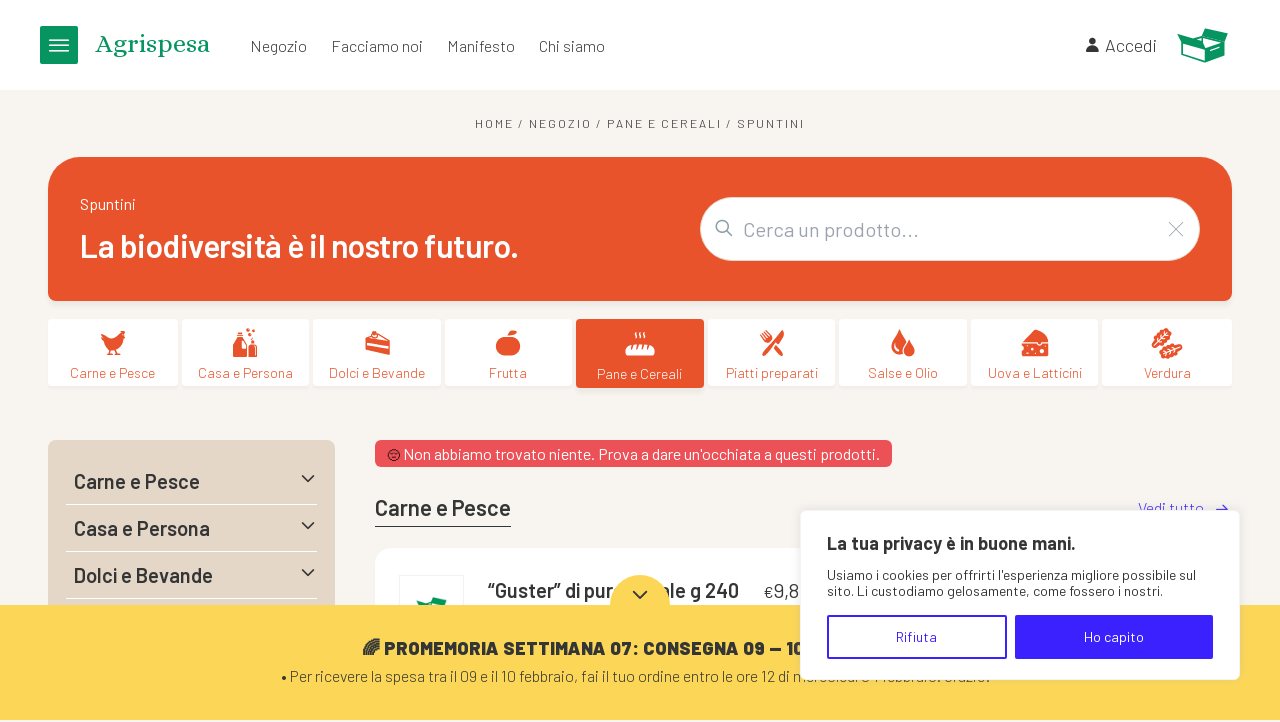

--- FILE ---
content_type: text/html; charset=UTF-8
request_url: https://www.agrispesa.it/negozio/pane-cereali/spuntini/
body_size: 48373
content:
<!DOCTYPE html>
<html lang="it-IT" prefix="og: https://ogp.me/ns#">
<head>
	
<!-- Google Tag Manager for WordPress by gtm4wp.com -->
<script data-cfasync="false" data-pagespeed-no-defer>
	var gtm4wp_datalayer_name = "dataLayer";
	var dataLayer = dataLayer || [];
	const gtm4wp_use_sku_instead = 0;
	const gtm4wp_currency = 'EUR';
	const gtm4wp_product_per_impression = 10;
	const gtm4wp_clear_ecommerce = false;
	const gtm4wp_datalayer_max_timeout = 2000;

	const gtm4wp_scrollerscript_debugmode         = false;
	const gtm4wp_scrollerscript_callbacktime      = 100;
	const gtm4wp_scrollerscript_readerlocation    = 150;
	const gtm4wp_scrollerscript_contentelementid  = "content";
	const gtm4wp_scrollerscript_scannertime       = 60;
</script>
<!-- End Google Tag Manager for WordPress by gtm4wp.com -->
<!-- Ottimizzazione per i motori di ricerca di Rank Math - https://rankmath.com/ -->
<title>Spuntini - Agrispesa</title>
<meta name="robots" content="follow, noindex"/>
<meta property="og:locale" content="it_IT" />
<meta property="og:type" content="article" />
<meta property="og:title" content="Spuntini - Agrispesa" />
<meta property="og:url" content="https://www.agrispesa.it/negozio/pane-cereali/spuntini/" />
<meta property="og:site_name" content="Agrispesa" />
<meta property="article:publisher" content="https://www.facebook.com/Agrispesa" />
<meta property="fb:admins" content="100002804009172,100000496146264" />
<meta name="twitter:card" content="summary_large_image" />
<meta name="twitter:title" content="Spuntini - Agrispesa" />
<script type="application/ld+json" class="rank-math-schema">{"@context":"https://schema.org","@graph":[{"@type":"Organization","@id":"https://www.agrispesa.it/#organization","name":"Agrispesa","sameAs":["https://www.facebook.com/Agrispesa"]},{"@type":"WebSite","@id":"https://www.agrispesa.it/#website","url":"https://www.agrispesa.it","name":"Agrispesa","publisher":{"@id":"https://www.agrispesa.it/#organization"},"inLanguage":"it-IT"},{"@type":"CollectionPage","@id":"https://www.agrispesa.it/negozio/pane-cereali/spuntini/#webpage","url":"https://www.agrispesa.it/negozio/pane-cereali/spuntini/","name":"Spuntini - Agrispesa","isPartOf":{"@id":"https://www.agrispesa.it/#website"},"inLanguage":"it-IT"}]}</script>
<!-- /Rank Math WordPress SEO plugin -->

<link rel='dns-prefetch' href='//www.googletagmanager.com' />
<link rel='dns-prefetch' href='//unpkg.com' />
<link rel='dns-prefetch' href='//maps.googleapis.com' />
<link rel="alternate" type="application/rss+xml" title="Agrispesa &raquo; Feed" href="https://www.agrispesa.it/feed/" />
<link rel="alternate" type="application/rss+xml" title="Agrispesa &raquo; Feed dei commenti" href="https://www.agrispesa.it/comments/feed/" />

<!-- Google Tag Manager for WordPress by gtm4wp.com -->
<!-- GTM Container placement set to automatic -->
<script data-cfasync="false" data-pagespeed-no-defer>
	var dataLayer_content = {"visitorLoginState":"logged-out","visitorEmail":"","visitorEmailHash":"","visitorRegistrationDate":"","visitorUsername":"","pagePostType":false,"pagePostType2":"tax-","pageCategory":[],"customerTotalOrders":0,"customerTotalOrderValue":0,"customerFirstName":"","customerLastName":"","customerBillingFirstName":"","customerBillingLastName":"","customerBillingCompany":"","customerBillingAddress1":"","customerBillingAddress2":"","customerBillingCity":"","customerBillingState":"","customerBillingPostcode":"","customerBillingCountry":"","customerBillingEmail":"","customerBillingEmailHash":"","customerBillingPhone":"","customerShippingFirstName":"","customerShippingLastName":"","customerShippingCompany":"","customerShippingAddress1":"","customerShippingAddress2":"","customerShippingCity":"","customerShippingState":"","customerShippingPostcode":"","customerShippingCountry":"","cartContent":{"totals":{"applied_coupons":[],"discount_total":0,"subtotal":0,"total":0},"items":[]}};
	dataLayer.push( dataLayer_content );
</script>
<script data-cfasync="false" data-pagespeed-no-defer>
(function(w,d,s,l,i){w[l]=w[l]||[];w[l].push({'gtm.start':
new Date().getTime(),event:'gtm.js'});var f=d.getElementsByTagName(s)[0],
j=d.createElement(s),dl=l!='dataLayer'?'&l='+l:'';j.async=true;j.src=
'//www.googletagmanager.com/gtm.js?id='+i+dl;f.parentNode.insertBefore(j,f);
})(window,document,'script','dataLayer','GTM-KBKXQRZ');
</script>
<!-- End Google Tag Manager for WordPress by gtm4wp.com --><link rel="alternate" type="application/rss+xml" title="Feed Agrispesa &raquo; Spuntini Categoria" href="https://www.agrispesa.it/negozio/pane-cereali/spuntini/feed/" />
<style id='wp-img-auto-sizes-contain-inline-css' type='text/css'>
img:is([sizes=auto i],[sizes^="auto," i]){contain-intrinsic-size:3000px 1500px}
/*# sourceURL=wp-img-auto-sizes-contain-inline-css */
</style>
<link rel='stylesheet' id='partial-payment-blocks-integration-css' href='https://www.agrispesa.it/wp-content/plugins/woo-wallet/build/partial-payment/style-index.css?ver=1.5.15' type='text/css' media='all' />
<style id='wp-emoji-styles-inline-css' type='text/css'>

	img.wp-smiley, img.emoji {
		display: inline !important;
		border: none !important;
		box-shadow: none !important;
		height: 1em !important;
		width: 1em !important;
		margin: 0 0.07em !important;
		vertical-align: -0.1em !important;
		background: none !important;
		padding: 0 !important;
	}
/*# sourceURL=wp-emoji-styles-inline-css */
</style>
<style id='wp-block-library-inline-css' type='text/css'>
:root{--wp-block-synced-color:#7a00df;--wp-block-synced-color--rgb:122,0,223;--wp-bound-block-color:var(--wp-block-synced-color);--wp-editor-canvas-background:#ddd;--wp-admin-theme-color:#007cba;--wp-admin-theme-color--rgb:0,124,186;--wp-admin-theme-color-darker-10:#006ba1;--wp-admin-theme-color-darker-10--rgb:0,107,160.5;--wp-admin-theme-color-darker-20:#005a87;--wp-admin-theme-color-darker-20--rgb:0,90,135;--wp-admin-border-width-focus:2px}@media (min-resolution:192dpi){:root{--wp-admin-border-width-focus:1.5px}}.wp-element-button{cursor:pointer}:root .has-very-light-gray-background-color{background-color:#eee}:root .has-very-dark-gray-background-color{background-color:#313131}:root .has-very-light-gray-color{color:#eee}:root .has-very-dark-gray-color{color:#313131}:root .has-vivid-green-cyan-to-vivid-cyan-blue-gradient-background{background:linear-gradient(135deg,#00d084,#0693e3)}:root .has-purple-crush-gradient-background{background:linear-gradient(135deg,#34e2e4,#4721fb 50%,#ab1dfe)}:root .has-hazy-dawn-gradient-background{background:linear-gradient(135deg,#faaca8,#dad0ec)}:root .has-subdued-olive-gradient-background{background:linear-gradient(135deg,#fafae1,#67a671)}:root .has-atomic-cream-gradient-background{background:linear-gradient(135deg,#fdd79a,#004a59)}:root .has-nightshade-gradient-background{background:linear-gradient(135deg,#330968,#31cdcf)}:root .has-midnight-gradient-background{background:linear-gradient(135deg,#020381,#2874fc)}:root{--wp--preset--font-size--normal:16px;--wp--preset--font-size--huge:42px}.has-regular-font-size{font-size:1em}.has-larger-font-size{font-size:2.625em}.has-normal-font-size{font-size:var(--wp--preset--font-size--normal)}.has-huge-font-size{font-size:var(--wp--preset--font-size--huge)}.has-text-align-center{text-align:center}.has-text-align-left{text-align:left}.has-text-align-right{text-align:right}.has-fit-text{white-space:nowrap!important}#end-resizable-editor-section{display:none}.aligncenter{clear:both}.items-justified-left{justify-content:flex-start}.items-justified-center{justify-content:center}.items-justified-right{justify-content:flex-end}.items-justified-space-between{justify-content:space-between}.screen-reader-text{border:0;clip-path:inset(50%);height:1px;margin:-1px;overflow:hidden;padding:0;position:absolute;width:1px;word-wrap:normal!important}.screen-reader-text:focus{background-color:#ddd;clip-path:none;color:#444;display:block;font-size:1em;height:auto;left:5px;line-height:normal;padding:15px 23px 14px;text-decoration:none;top:5px;width:auto;z-index:100000}html :where(.has-border-color){border-style:solid}html :where([style*=border-top-color]){border-top-style:solid}html :where([style*=border-right-color]){border-right-style:solid}html :where([style*=border-bottom-color]){border-bottom-style:solid}html :where([style*=border-left-color]){border-left-style:solid}html :where([style*=border-width]){border-style:solid}html :where([style*=border-top-width]){border-top-style:solid}html :where([style*=border-right-width]){border-right-style:solid}html :where([style*=border-bottom-width]){border-bottom-style:solid}html :where([style*=border-left-width]){border-left-style:solid}html :where(img[class*=wp-image-]){height:auto;max-width:100%}:where(figure){margin:0 0 1em}html :where(.is-position-sticky){--wp-admin--admin-bar--position-offset:var(--wp-admin--admin-bar--height,0px)}@media screen and (max-width:600px){html :where(.is-position-sticky){--wp-admin--admin-bar--position-offset:0px}}

/*# sourceURL=wp-block-library-inline-css */
</style><link rel='stylesheet' id='wc-blocks-style-css' href='https://www.agrispesa.it/wp-content/plugins/woocommerce/assets/client/blocks/wc-blocks.css?ver=wc-10.3.5' type='text/css' media='all' />
<style id='global-styles-inline-css' type='text/css'>
:root{--wp--preset--aspect-ratio--square: 1;--wp--preset--aspect-ratio--4-3: 4/3;--wp--preset--aspect-ratio--3-4: 3/4;--wp--preset--aspect-ratio--3-2: 3/2;--wp--preset--aspect-ratio--2-3: 2/3;--wp--preset--aspect-ratio--16-9: 16/9;--wp--preset--aspect-ratio--9-16: 9/16;--wp--preset--color--black: #000000;--wp--preset--color--cyan-bluish-gray: #abb8c3;--wp--preset--color--white: #ffffff;--wp--preset--color--pale-pink: #f78da7;--wp--preset--color--vivid-red: #cf2e2e;--wp--preset--color--luminous-vivid-orange: #ff6900;--wp--preset--color--luminous-vivid-amber: #fcb900;--wp--preset--color--light-green-cyan: #7bdcb5;--wp--preset--color--vivid-green-cyan: #00d084;--wp--preset--color--pale-cyan-blue: #8ed1fc;--wp--preset--color--vivid-cyan-blue: #0693e3;--wp--preset--color--vivid-purple: #9b51e0;--wp--preset--gradient--vivid-cyan-blue-to-vivid-purple: linear-gradient(135deg,rgb(6,147,227) 0%,rgb(155,81,224) 100%);--wp--preset--gradient--light-green-cyan-to-vivid-green-cyan: linear-gradient(135deg,rgb(122,220,180) 0%,rgb(0,208,130) 100%);--wp--preset--gradient--luminous-vivid-amber-to-luminous-vivid-orange: linear-gradient(135deg,rgb(252,185,0) 0%,rgb(255,105,0) 100%);--wp--preset--gradient--luminous-vivid-orange-to-vivid-red: linear-gradient(135deg,rgb(255,105,0) 0%,rgb(207,46,46) 100%);--wp--preset--gradient--very-light-gray-to-cyan-bluish-gray: linear-gradient(135deg,rgb(238,238,238) 0%,rgb(169,184,195) 100%);--wp--preset--gradient--cool-to-warm-spectrum: linear-gradient(135deg,rgb(74,234,220) 0%,rgb(151,120,209) 20%,rgb(207,42,186) 40%,rgb(238,44,130) 60%,rgb(251,105,98) 80%,rgb(254,248,76) 100%);--wp--preset--gradient--blush-light-purple: linear-gradient(135deg,rgb(255,206,236) 0%,rgb(152,150,240) 100%);--wp--preset--gradient--blush-bordeaux: linear-gradient(135deg,rgb(254,205,165) 0%,rgb(254,45,45) 50%,rgb(107,0,62) 100%);--wp--preset--gradient--luminous-dusk: linear-gradient(135deg,rgb(255,203,112) 0%,rgb(199,81,192) 50%,rgb(65,88,208) 100%);--wp--preset--gradient--pale-ocean: linear-gradient(135deg,rgb(255,245,203) 0%,rgb(182,227,212) 50%,rgb(51,167,181) 100%);--wp--preset--gradient--electric-grass: linear-gradient(135deg,rgb(202,248,128) 0%,rgb(113,206,126) 100%);--wp--preset--gradient--midnight: linear-gradient(135deg,rgb(2,3,129) 0%,rgb(40,116,252) 100%);--wp--preset--font-size--small: 13px;--wp--preset--font-size--medium: 20px;--wp--preset--font-size--large: 36px;--wp--preset--font-size--x-large: 42px;--wp--preset--spacing--20: 0.44rem;--wp--preset--spacing--30: 0.67rem;--wp--preset--spacing--40: 1rem;--wp--preset--spacing--50: 1.5rem;--wp--preset--spacing--60: 2.25rem;--wp--preset--spacing--70: 3.38rem;--wp--preset--spacing--80: 5.06rem;--wp--preset--shadow--natural: 6px 6px 9px rgba(0, 0, 0, 0.2);--wp--preset--shadow--deep: 12px 12px 50px rgba(0, 0, 0, 0.4);--wp--preset--shadow--sharp: 6px 6px 0px rgba(0, 0, 0, 0.2);--wp--preset--shadow--outlined: 6px 6px 0px -3px rgb(255, 255, 255), 6px 6px rgb(0, 0, 0);--wp--preset--shadow--crisp: 6px 6px 0px rgb(0, 0, 0);}:where(.is-layout-flex){gap: 0.5em;}:where(.is-layout-grid){gap: 0.5em;}body .is-layout-flex{display: flex;}.is-layout-flex{flex-wrap: wrap;align-items: center;}.is-layout-flex > :is(*, div){margin: 0;}body .is-layout-grid{display: grid;}.is-layout-grid > :is(*, div){margin: 0;}:where(.wp-block-columns.is-layout-flex){gap: 2em;}:where(.wp-block-columns.is-layout-grid){gap: 2em;}:where(.wp-block-post-template.is-layout-flex){gap: 1.25em;}:where(.wp-block-post-template.is-layout-grid){gap: 1.25em;}.has-black-color{color: var(--wp--preset--color--black) !important;}.has-cyan-bluish-gray-color{color: var(--wp--preset--color--cyan-bluish-gray) !important;}.has-white-color{color: var(--wp--preset--color--white) !important;}.has-pale-pink-color{color: var(--wp--preset--color--pale-pink) !important;}.has-vivid-red-color{color: var(--wp--preset--color--vivid-red) !important;}.has-luminous-vivid-orange-color{color: var(--wp--preset--color--luminous-vivid-orange) !important;}.has-luminous-vivid-amber-color{color: var(--wp--preset--color--luminous-vivid-amber) !important;}.has-light-green-cyan-color{color: var(--wp--preset--color--light-green-cyan) !important;}.has-vivid-green-cyan-color{color: var(--wp--preset--color--vivid-green-cyan) !important;}.has-pale-cyan-blue-color{color: var(--wp--preset--color--pale-cyan-blue) !important;}.has-vivid-cyan-blue-color{color: var(--wp--preset--color--vivid-cyan-blue) !important;}.has-vivid-purple-color{color: var(--wp--preset--color--vivid-purple) !important;}.has-black-background-color{background-color: var(--wp--preset--color--black) !important;}.has-cyan-bluish-gray-background-color{background-color: var(--wp--preset--color--cyan-bluish-gray) !important;}.has-white-background-color{background-color: var(--wp--preset--color--white) !important;}.has-pale-pink-background-color{background-color: var(--wp--preset--color--pale-pink) !important;}.has-vivid-red-background-color{background-color: var(--wp--preset--color--vivid-red) !important;}.has-luminous-vivid-orange-background-color{background-color: var(--wp--preset--color--luminous-vivid-orange) !important;}.has-luminous-vivid-amber-background-color{background-color: var(--wp--preset--color--luminous-vivid-amber) !important;}.has-light-green-cyan-background-color{background-color: var(--wp--preset--color--light-green-cyan) !important;}.has-vivid-green-cyan-background-color{background-color: var(--wp--preset--color--vivid-green-cyan) !important;}.has-pale-cyan-blue-background-color{background-color: var(--wp--preset--color--pale-cyan-blue) !important;}.has-vivid-cyan-blue-background-color{background-color: var(--wp--preset--color--vivid-cyan-blue) !important;}.has-vivid-purple-background-color{background-color: var(--wp--preset--color--vivid-purple) !important;}.has-black-border-color{border-color: var(--wp--preset--color--black) !important;}.has-cyan-bluish-gray-border-color{border-color: var(--wp--preset--color--cyan-bluish-gray) !important;}.has-white-border-color{border-color: var(--wp--preset--color--white) !important;}.has-pale-pink-border-color{border-color: var(--wp--preset--color--pale-pink) !important;}.has-vivid-red-border-color{border-color: var(--wp--preset--color--vivid-red) !important;}.has-luminous-vivid-orange-border-color{border-color: var(--wp--preset--color--luminous-vivid-orange) !important;}.has-luminous-vivid-amber-border-color{border-color: var(--wp--preset--color--luminous-vivid-amber) !important;}.has-light-green-cyan-border-color{border-color: var(--wp--preset--color--light-green-cyan) !important;}.has-vivid-green-cyan-border-color{border-color: var(--wp--preset--color--vivid-green-cyan) !important;}.has-pale-cyan-blue-border-color{border-color: var(--wp--preset--color--pale-cyan-blue) !important;}.has-vivid-cyan-blue-border-color{border-color: var(--wp--preset--color--vivid-cyan-blue) !important;}.has-vivid-purple-border-color{border-color: var(--wp--preset--color--vivid-purple) !important;}.has-vivid-cyan-blue-to-vivid-purple-gradient-background{background: var(--wp--preset--gradient--vivid-cyan-blue-to-vivid-purple) !important;}.has-light-green-cyan-to-vivid-green-cyan-gradient-background{background: var(--wp--preset--gradient--light-green-cyan-to-vivid-green-cyan) !important;}.has-luminous-vivid-amber-to-luminous-vivid-orange-gradient-background{background: var(--wp--preset--gradient--luminous-vivid-amber-to-luminous-vivid-orange) !important;}.has-luminous-vivid-orange-to-vivid-red-gradient-background{background: var(--wp--preset--gradient--luminous-vivid-orange-to-vivid-red) !important;}.has-very-light-gray-to-cyan-bluish-gray-gradient-background{background: var(--wp--preset--gradient--very-light-gray-to-cyan-bluish-gray) !important;}.has-cool-to-warm-spectrum-gradient-background{background: var(--wp--preset--gradient--cool-to-warm-spectrum) !important;}.has-blush-light-purple-gradient-background{background: var(--wp--preset--gradient--blush-light-purple) !important;}.has-blush-bordeaux-gradient-background{background: var(--wp--preset--gradient--blush-bordeaux) !important;}.has-luminous-dusk-gradient-background{background: var(--wp--preset--gradient--luminous-dusk) !important;}.has-pale-ocean-gradient-background{background: var(--wp--preset--gradient--pale-ocean) !important;}.has-electric-grass-gradient-background{background: var(--wp--preset--gradient--electric-grass) !important;}.has-midnight-gradient-background{background: var(--wp--preset--gradient--midnight) !important;}.has-small-font-size{font-size: var(--wp--preset--font-size--small) !important;}.has-medium-font-size{font-size: var(--wp--preset--font-size--medium) !important;}.has-large-font-size{font-size: var(--wp--preset--font-size--large) !important;}.has-x-large-font-size{font-size: var(--wp--preset--font-size--x-large) !important;}
/*# sourceURL=global-styles-inline-css */
</style>

<style id='classic-theme-styles-inline-css' type='text/css'>
/*! This file is auto-generated */
.wp-block-button__link{color:#fff;background-color:#32373c;border-radius:9999px;box-shadow:none;text-decoration:none;padding:calc(.667em + 2px) calc(1.333em + 2px);font-size:1.125em}.wp-block-file__button{background:#32373c;color:#fff;text-decoration:none}
/*# sourceURL=/wp-includes/css/classic-themes.min.css */
</style>
<link rel='stylesheet' id='contact-form-7-css' href='https://www.agrispesa.it/wp-content/plugins/contact-form-7/includes/css/styles.css?ver=6.1.3' type='text/css' media='all' />
<link rel='stylesheet' id='ttt-pnwc-css' href='https://www.agrispesa.it/wp-content/plugins/popup-notices-for-woocommerce/assets/css/pnwc-frontend.min.css?ver=251008-43812' type='text/css' media='all' />
<link rel='stylesheet' id='wdap-frontend.css-css' href='https://www.agrispesa.it/wp-content/plugins/woocommerce-delivery-area-pro/assets/css/wdap-frontend.css?ver=23:32:16' type='text/css' media='all' />
<link rel='stylesheet' id='select2.css-css' href='https://www.agrispesa.it/wp-content/plugins/woocommerce-delivery-area-pro/assets/css/select2.css?ver=23:32:16' type='text/css' media='all' />
<link rel='stylesheet' id='select2-bootstrap.css-css' href='https://www.agrispesa.it/wp-content/plugins/woocommerce-delivery-area-pro/assets/css/select2-bootstrap.css?ver=23:32:16' type='text/css' media='all' />
<link rel='stylesheet' id='woocommerce-layout-css' href='https://www.agrispesa.it/wp-content/plugins/woocommerce/assets/css/woocommerce-layout.css?ver=10.3.5' type='text/css' media='all' />
<link rel='stylesheet' id='woocommerce-smallscreen-css' href='https://www.agrispesa.it/wp-content/plugins/woocommerce/assets/css/woocommerce-smallscreen.css?ver=10.3.5' type='text/css' media='only screen and (max-width: 768px)' />
<link rel='stylesheet' id='woocommerce-general-css' href='https://www.agrispesa.it/wp-content/plugins/woocommerce/assets/css/woocommerce.css?ver=10.3.5' type='text/css' media='all' />
<style id='woocommerce-inline-inline-css' type='text/css'>
.woocommerce form .form-row .required { visibility: visible; }
/*# sourceURL=woocommerce-inline-inline-css */
</style>
<link rel='stylesheet' id='brands-styles-css' href='https://www.agrispesa.it/wp-content/plugins/woocommerce/assets/css/brands.css?ver=10.3.5' type='text/css' media='all' />
<link rel='stylesheet' id='bathe-main-css' href='https://www.agrispesa.it/wp-content/themes/agrispesa/assets/css/main.css?ver=6.9' type='text/css' media='all' />
<link rel='stylesheet' id='tailwind-css' href='https://www.agrispesa.it/wp-content/themes/agrispesa/assets/css/tailwind.css?ver=6.9' type='text/css' media='all' />
<script type="text/javascript" id="woocommerce-google-analytics-integration-gtag-js-after">
/* <![CDATA[ */
/* Google Analytics for WooCommerce (gtag.js) */
					window.dataLayer = window.dataLayer || [];
					function gtag(){dataLayer.push(arguments);}
					// Set up default consent state.
					for ( const mode of [{"analytics_storage":"denied","ad_storage":"denied","ad_user_data":"denied","ad_personalization":"denied","region":["AT","BE","BG","HR","CY","CZ","DK","EE","FI","FR","DE","GR","HU","IS","IE","IT","LV","LI","LT","LU","MT","NL","NO","PL","PT","RO","SK","SI","ES","SE","GB","CH"]}] || [] ) {
						gtag( "consent", "default", { "wait_for_update": 500, ...mode } );
					}
					gtag("js", new Date());
					gtag("set", "developer_id.dOGY3NW", true);
					gtag("config", "G-H7NGFMW01C", {"track_404":true,"allow_google_signals":true,"logged_in":false,"linker":{"domains":[],"allow_incoming":false},"custom_map":{"dimension1":"logged_in"}});
//# sourceURL=woocommerce-google-analytics-integration-gtag-js-after
/* ]]> */
</script>
<script type="text/javascript" id="cookie-law-info-js-extra">
/* <![CDATA[ */
var _ckyConfig = {"_ipData":[],"_assetsURL":"https://www.agrispesa.it/wp-content/plugins/cookie-law-info/lite/frontend/images/","_publicURL":"https://www.agrispesa.it","_expiry":"365","_categories":[{"name":"Necessary","slug":"necessary","isNecessary":true,"ccpaDoNotSell":true,"cookies":[],"active":true,"defaultConsent":{"gdpr":true,"ccpa":true}},{"name":"Functional","slug":"functional","isNecessary":false,"ccpaDoNotSell":true,"cookies":[],"active":true,"defaultConsent":{"gdpr":false,"ccpa":false}},{"name":"Analytics","slug":"analytics","isNecessary":false,"ccpaDoNotSell":true,"cookies":[],"active":true,"defaultConsent":{"gdpr":false,"ccpa":false}},{"name":"Performance","slug":"performance","isNecessary":false,"ccpaDoNotSell":true,"cookies":[],"active":true,"defaultConsent":{"gdpr":false,"ccpa":false}},{"name":"Advertisement","slug":"advertisement","isNecessary":false,"ccpaDoNotSell":true,"cookies":[],"active":true,"defaultConsent":{"gdpr":false,"ccpa":false}}],"_activeLaw":"gdpr","_rootDomain":"","_block":"1","_showBanner":"1","_bannerConfig":{"settings":{"type":"box","preferenceCenterType":"popup","position":"bottom-right","applicableLaw":"gdpr"},"behaviours":{"reloadBannerOnAccept":false,"loadAnalyticsByDefault":false,"animations":{"onLoad":"animate","onHide":"sticky"}},"config":{"revisitConsent":{"status":false,"tag":"revisit-consent","position":"bottom-left","meta":{"url":"#"},"styles":{"background-color":"#3c21ff"},"elements":{"title":{"type":"text","tag":"revisit-consent-title","status":true,"styles":{"color":"#0056a7"}}}},"preferenceCenter":{"toggle":{"status":true,"tag":"detail-category-toggle","type":"toggle","states":{"active":{"styles":{"background-color":"#1863DC"}},"inactive":{"styles":{"background-color":"#D0D5D2"}}}}},"categoryPreview":{"status":false,"toggle":{"status":true,"tag":"detail-category-preview-toggle","type":"toggle","states":{"active":{"styles":{"background-color":"#1863DC"}},"inactive":{"styles":{"background-color":"#D0D5D2"}}}}},"videoPlaceholder":{"status":true,"styles":{"background-color":"#000000","border-color":"#000000","color":"#ffffff"}},"readMore":{"status":false,"tag":"readmore-button","type":"link","meta":{"noFollow":true,"newTab":true},"styles":{"color":"#1863DC","background-color":"transparent","border-color":"transparent"}},"showMore":{"status":true,"tag":"show-desc-button","type":"button","styles":{"color":"#1863DC"}},"showLess":{"status":true,"tag":"hide-desc-button","type":"button","styles":{"color":"#1863DC"}},"alwaysActive":{"status":true,"tag":"always-active","styles":{"color":"#008000"}},"manualLinks":{"status":true,"tag":"manual-links","type":"link","styles":{"color":"#1863DC"}},"auditTable":{"status":false},"optOption":{"status":true,"toggle":{"status":true,"tag":"optout-option-toggle","type":"toggle","states":{"active":{"styles":{"background-color":"#1863dc"}},"inactive":{"styles":{"background-color":"#FFFFFF"}}}}}}},"_version":"3.4.0","_logConsent":"1","_tags":[{"tag":"accept-button","styles":{"color":"#FFFFFF","background-color":"#3c21ff","border-color":"#3c21ff"}},{"tag":"reject-button","styles":{"color":"#3c21ff","background-color":"transparent","border-color":"#3c21ff"}},{"tag":"settings-button","styles":{"color":"#3c21ff","background-color":"transparent","border-color":"#3c21ff"}},{"tag":"readmore-button","styles":{"color":"#1863DC","background-color":"transparent","border-color":"transparent"}},{"tag":"donotsell-button","styles":{"color":"#1863DC","background-color":"transparent","border-color":"transparent"}},{"tag":"show-desc-button","styles":{"color":"#1863DC"}},{"tag":"hide-desc-button","styles":{"color":"#1863DC"}},{"tag":"cky-always-active","styles":[]},{"tag":"cky-link","styles":[]},{"tag":"accept-button","styles":{"color":"#FFFFFF","background-color":"#3c21ff","border-color":"#3c21ff"}},{"tag":"revisit-consent","styles":{"background-color":"#3c21ff"}}],"_shortCodes":[{"key":"cky_readmore","content":"\u003Ca href=\"#\" class=\"cky-policy\" aria-label=\"Read More\" target=\"_blank\" rel=\"noopener\" data-cky-tag=\"readmore-button\"\u003ERead More\u003C/a\u003E","tag":"readmore-button","status":false,"attributes":{"rel":"nofollow","target":"_blank"}},{"key":"cky_show_desc","content":"\u003Cbutton class=\"cky-show-desc-btn\" data-cky-tag=\"show-desc-button\" aria-label=\"Show more\"\u003EShow more\u003C/button\u003E","tag":"show-desc-button","status":true,"attributes":[]},{"key":"cky_hide_desc","content":"\u003Cbutton class=\"cky-show-desc-btn\" data-cky-tag=\"hide-desc-button\" aria-label=\"Show less\"\u003EShow less\u003C/button\u003E","tag":"hide-desc-button","status":true,"attributes":[]},{"key":"cky_optout_show_desc","content":"[cky_optout_show_desc]","tag":"optout-show-desc-button","status":true,"attributes":[]},{"key":"cky_optout_hide_desc","content":"[cky_optout_hide_desc]","tag":"optout-hide-desc-button","status":true,"attributes":[]},{"key":"cky_category_toggle_label","content":"[cky_{{status}}_category_label] [cky_preference_{{category_slug}}_title]","tag":"","status":true,"attributes":[]},{"key":"cky_enable_category_label","content":"Enable","tag":"","status":true,"attributes":[]},{"key":"cky_disable_category_label","content":"Disable","tag":"","status":true,"attributes":[]},{"key":"cky_video_placeholder","content":"\u003Cdiv class=\"video-placeholder-normal\" data-cky-tag=\"video-placeholder\" id=\"[UNIQUEID]\"\u003E\u003Cp class=\"video-placeholder-text-normal\" data-cky-tag=\"placeholder-title\"\u003EPlease accept cookies to access this content\u003C/p\u003E\u003C/div\u003E","tag":"","status":true,"attributes":[]},{"key":"cky_enable_optout_label","content":"Enable","tag":"","status":true,"attributes":[]},{"key":"cky_disable_optout_label","content":"Disable","tag":"","status":true,"attributes":[]},{"key":"cky_optout_toggle_label","content":"[cky_{{status}}_optout_label] [cky_optout_option_title]","tag":"","status":true,"attributes":[]},{"key":"cky_optout_option_title","content":"Do Not Sell or Share My Personal Information","tag":"","status":true,"attributes":[]},{"key":"cky_optout_close_label","content":"Close","tag":"","status":true,"attributes":[]},{"key":"cky_preference_close_label","content":"Close","tag":"","status":true,"attributes":[]}],"_rtl":"","_language":"en","_providersToBlock":[]};
var _ckyStyles = {"css":".cky-overlay{background: #000000; opacity: 0.4; position: fixed; top: 0; left: 0; width: 100%; height: 100%; z-index: 99999999;}.cky-hide{display: none;}.cky-btn-revisit-wrapper{display: flex; align-items: center; justify-content: center; background: #0056a7; width: 45px; height: 45px; border-radius: 50%; position: fixed; z-index: 999999; cursor: pointer;}.cky-revisit-bottom-left{bottom: 15px; left: 15px;}.cky-revisit-bottom-right{bottom: 15px; right: 15px;}.cky-btn-revisit-wrapper .cky-btn-revisit{display: flex; align-items: center; justify-content: center; background: none; border: none; cursor: pointer; position: relative; margin: 0; padding: 0;}.cky-btn-revisit-wrapper .cky-btn-revisit img{max-width: fit-content; margin: 0; height: 30px; width: 30px;}.cky-revisit-bottom-left:hover::before{content: attr(data-tooltip); position: absolute; background: #4e4b66; color: #ffffff; left: calc(100% + 7px); font-size: 12px; line-height: 16px; width: max-content; padding: 4px 8px; border-radius: 4px;}.cky-revisit-bottom-left:hover::after{position: absolute; content: \"\"; border: 5px solid transparent; left: calc(100% + 2px); border-left-width: 0; border-right-color: #4e4b66;}.cky-revisit-bottom-right:hover::before{content: attr(data-tooltip); position: absolute; background: #4e4b66; color: #ffffff; right: calc(100% + 7px); font-size: 12px; line-height: 16px; width: max-content; padding: 4px 8px; border-radius: 4px;}.cky-revisit-bottom-right:hover::after{position: absolute; content: \"\"; border: 5px solid transparent; right: calc(100% + 2px); border-right-width: 0; border-left-color: #4e4b66;}.cky-revisit-hide{display: none;}.cky-consent-container{position: fixed; width: 440px; box-sizing: border-box; z-index: 9999999; border-radius: 6px;}.cky-consent-container .cky-consent-bar{background: #ffffff; border: 1px solid; padding: 20px 26px; box-shadow: 0 -1px 10px 0 #acabab4d; border-radius: 6px;}.cky-box-bottom-left{bottom: 40px; left: 40px;}.cky-box-bottom-right{bottom: 40px; right: 40px;}.cky-box-top-left{top: 40px; left: 40px;}.cky-box-top-right{top: 40px; right: 40px;}.cky-custom-brand-logo-wrapper .cky-custom-brand-logo{width: 100px; height: auto; margin: 0 0 12px 0;}.cky-notice .cky-title{color: #212121; font-weight: 700; font-size: 18px; line-height: 24px; margin: 0 0 12px 0;}.cky-notice-des *,.cky-preference-content-wrapper *,.cky-accordion-header-des *,.cky-gpc-wrapper .cky-gpc-desc *{font-size: 14px;}.cky-notice-des{color: #212121; font-size: 14px; line-height: 24px; font-weight: 400;}.cky-notice-des img{height: 25px; width: 25px;}.cky-consent-bar .cky-notice-des p,.cky-gpc-wrapper .cky-gpc-desc p,.cky-preference-body-wrapper .cky-preference-content-wrapper p,.cky-accordion-header-wrapper .cky-accordion-header-des p,.cky-cookie-des-table li div:last-child p{color: inherit; margin-top: 0; overflow-wrap: break-word;}.cky-notice-des P:last-child,.cky-preference-content-wrapper p:last-child,.cky-cookie-des-table li div:last-child p:last-child,.cky-gpc-wrapper .cky-gpc-desc p:last-child{margin-bottom: 0;}.cky-notice-des a.cky-policy,.cky-notice-des button.cky-policy{font-size: 14px; color: #1863dc; white-space: nowrap; cursor: pointer; background: transparent; border: 1px solid; text-decoration: underline;}.cky-notice-des button.cky-policy{padding: 0;}.cky-notice-des a.cky-policy:focus-visible,.cky-notice-des button.cky-policy:focus-visible,.cky-preference-content-wrapper .cky-show-desc-btn:focus-visible,.cky-accordion-header .cky-accordion-btn:focus-visible,.cky-preference-header .cky-btn-close:focus-visible,.cky-switch input[type=\"checkbox\"]:focus-visible,.cky-footer-wrapper a:focus-visible,.cky-btn:focus-visible{outline: 2px solid #1863dc; outline-offset: 2px;}.cky-btn:focus:not(:focus-visible),.cky-accordion-header .cky-accordion-btn:focus:not(:focus-visible),.cky-preference-content-wrapper .cky-show-desc-btn:focus:not(:focus-visible),.cky-btn-revisit-wrapper .cky-btn-revisit:focus:not(:focus-visible),.cky-preference-header .cky-btn-close:focus:not(:focus-visible),.cky-consent-bar .cky-banner-btn-close:focus:not(:focus-visible){outline: 0;}button.cky-show-desc-btn:not(:hover):not(:active){color: #1863dc; background: transparent;}button.cky-accordion-btn:not(:hover):not(:active),button.cky-banner-btn-close:not(:hover):not(:active),button.cky-btn-revisit:not(:hover):not(:active),button.cky-btn-close:not(:hover):not(:active){background: transparent;}.cky-consent-bar button:hover,.cky-modal.cky-modal-open button:hover,.cky-consent-bar button:focus,.cky-modal.cky-modal-open button:focus{text-decoration: none;}.cky-notice-btn-wrapper{display: flex; justify-content: flex-start; align-items: center; flex-wrap: wrap; margin-top: 16px;}.cky-notice-btn-wrapper .cky-btn{text-shadow: none; box-shadow: none;}.cky-btn{flex: auto; max-width: 100%; font-size: 14px; font-family: inherit; line-height: 24px; padding: 8px; font-weight: 500; margin: 0 8px 0 0; border-radius: 2px; cursor: pointer; text-align: center; text-transform: none; min-height: 0;}.cky-btn:hover{opacity: 0.8;}.cky-btn-customize{color: #1863dc; background: transparent; border: 2px solid #1863dc;}.cky-btn-reject{color: #1863dc; background: transparent; border: 2px solid #1863dc;}.cky-btn-accept{background: #1863dc; color: #ffffff; border: 2px solid #1863dc;}.cky-btn:last-child{margin-right: 0;}@media (max-width: 576px){.cky-box-bottom-left{bottom: 0; left: 0;}.cky-box-bottom-right{bottom: 0; right: 0;}.cky-box-top-left{top: 0; left: 0;}.cky-box-top-right{top: 0; right: 0;}}@media (max-width: 440px){.cky-box-bottom-left, .cky-box-bottom-right, .cky-box-top-left, .cky-box-top-right{width: 100%; max-width: 100%;}.cky-consent-container .cky-consent-bar{padding: 20px 0;}.cky-custom-brand-logo-wrapper, .cky-notice .cky-title, .cky-notice-des, .cky-notice-btn-wrapper{padding: 0 24px;}.cky-notice-des{max-height: 40vh; overflow-y: scroll;}.cky-notice-btn-wrapper{flex-direction: column; margin-top: 0;}.cky-btn{width: 100%; margin: 10px 0 0 0;}.cky-notice-btn-wrapper .cky-btn-customize{order: 2;}.cky-notice-btn-wrapper .cky-btn-reject{order: 3;}.cky-notice-btn-wrapper .cky-btn-accept{order: 1; margin-top: 16px;}}@media (max-width: 352px){.cky-notice .cky-title{font-size: 16px;}.cky-notice-des *{font-size: 12px;}.cky-notice-des, .cky-btn{font-size: 12px;}}.cky-modal.cky-modal-open{display: flex; visibility: visible; -webkit-transform: translate(-50%, -50%); -moz-transform: translate(-50%, -50%); -ms-transform: translate(-50%, -50%); -o-transform: translate(-50%, -50%); transform: translate(-50%, -50%); top: 50%; left: 50%; transition: all 1s ease;}.cky-modal{box-shadow: 0 32px 68px rgba(0, 0, 0, 0.3); margin: 0 auto; position: fixed; max-width: 100%; background: #ffffff; top: 50%; box-sizing: border-box; border-radius: 6px; z-index: 999999999; color: #212121; -webkit-transform: translate(-50%, 100%); -moz-transform: translate(-50%, 100%); -ms-transform: translate(-50%, 100%); -o-transform: translate(-50%, 100%); transform: translate(-50%, 100%); visibility: hidden; transition: all 0s ease;}.cky-preference-center{max-height: 79vh; overflow: hidden; width: 845px; overflow: hidden; flex: 1 1 0; display: flex; flex-direction: column; border-radius: 6px;}.cky-preference-header{display: flex; align-items: center; justify-content: space-between; padding: 22px 24px; border-bottom: 1px solid;}.cky-preference-header .cky-preference-title{font-size: 18px; font-weight: 700; line-height: 24px;}.cky-preference-header .cky-btn-close{margin: 0; cursor: pointer; vertical-align: middle; padding: 0; background: none; border: none; width: auto; height: auto; min-height: 0; line-height: 0; text-shadow: none; box-shadow: none;}.cky-preference-header .cky-btn-close img{margin: 0; height: 10px; width: 10px;}.cky-preference-body-wrapper{padding: 0 24px; flex: 1; overflow: auto; box-sizing: border-box;}.cky-preference-content-wrapper,.cky-gpc-wrapper .cky-gpc-desc{font-size: 14px; line-height: 24px; font-weight: 400; padding: 12px 0;}.cky-preference-content-wrapper{border-bottom: 1px solid;}.cky-preference-content-wrapper img{height: 25px; width: 25px;}.cky-preference-content-wrapper .cky-show-desc-btn{font-size: 14px; font-family: inherit; color: #1863dc; text-decoration: none; line-height: 24px; padding: 0; margin: 0; white-space: nowrap; cursor: pointer; background: transparent; border-color: transparent; text-transform: none; min-height: 0; text-shadow: none; box-shadow: none;}.cky-accordion-wrapper{margin-bottom: 10px;}.cky-accordion{border-bottom: 1px solid;}.cky-accordion:last-child{border-bottom: none;}.cky-accordion .cky-accordion-item{display: flex; margin-top: 10px;}.cky-accordion .cky-accordion-body{display: none;}.cky-accordion.cky-accordion-active .cky-accordion-body{display: block; padding: 0 22px; margin-bottom: 16px;}.cky-accordion-header-wrapper{cursor: pointer; width: 100%;}.cky-accordion-item .cky-accordion-header{display: flex; justify-content: space-between; align-items: center;}.cky-accordion-header .cky-accordion-btn{font-size: 16px; font-family: inherit; color: #212121; line-height: 24px; background: none; border: none; font-weight: 700; padding: 0; margin: 0; cursor: pointer; text-transform: none; min-height: 0; text-shadow: none; box-shadow: none;}.cky-accordion-header .cky-always-active{color: #008000; font-weight: 600; line-height: 24px; font-size: 14px;}.cky-accordion-header-des{font-size: 14px; line-height: 24px; margin: 10px 0 16px 0;}.cky-accordion-chevron{margin-right: 22px; position: relative; cursor: pointer;}.cky-accordion-chevron-hide{display: none;}.cky-accordion .cky-accordion-chevron i::before{content: \"\"; position: absolute; border-right: 1.4px solid; border-bottom: 1.4px solid; border-color: inherit; height: 6px; width: 6px; -webkit-transform: rotate(-45deg); -moz-transform: rotate(-45deg); -ms-transform: rotate(-45deg); -o-transform: rotate(-45deg); transform: rotate(-45deg); transition: all 0.2s ease-in-out; top: 8px;}.cky-accordion.cky-accordion-active .cky-accordion-chevron i::before{-webkit-transform: rotate(45deg); -moz-transform: rotate(45deg); -ms-transform: rotate(45deg); -o-transform: rotate(45deg); transform: rotate(45deg);}.cky-audit-table{background: #f4f4f4; border-radius: 6px;}.cky-audit-table .cky-empty-cookies-text{color: inherit; font-size: 12px; line-height: 24px; margin: 0; padding: 10px;}.cky-audit-table .cky-cookie-des-table{font-size: 12px; line-height: 24px; font-weight: normal; padding: 15px 10px; border-bottom: 1px solid; border-bottom-color: inherit; margin: 0;}.cky-audit-table .cky-cookie-des-table:last-child{border-bottom: none;}.cky-audit-table .cky-cookie-des-table li{list-style-type: none; display: flex; padding: 3px 0;}.cky-audit-table .cky-cookie-des-table li:first-child{padding-top: 0;}.cky-cookie-des-table li div:first-child{width: 100px; font-weight: 600; word-break: break-word; word-wrap: break-word;}.cky-cookie-des-table li div:last-child{flex: 1; word-break: break-word; word-wrap: break-word; margin-left: 8px;}.cky-footer-shadow{display: block; width: 100%; height: 40px; background: linear-gradient(180deg, rgba(255, 255, 255, 0) 0%, #ffffff 100%); position: absolute; bottom: calc(100% - 1px);}.cky-footer-wrapper{position: relative;}.cky-prefrence-btn-wrapper{display: flex; flex-wrap: wrap; align-items: center; justify-content: center; padding: 22px 24px; border-top: 1px solid;}.cky-prefrence-btn-wrapper .cky-btn{flex: auto; max-width: 100%; text-shadow: none; box-shadow: none;}.cky-btn-preferences{color: #1863dc; background: transparent; border: 2px solid #1863dc;}.cky-preference-header,.cky-preference-body-wrapper,.cky-preference-content-wrapper,.cky-accordion-wrapper,.cky-accordion,.cky-accordion-wrapper,.cky-footer-wrapper,.cky-prefrence-btn-wrapper{border-color: inherit;}@media (max-width: 845px){.cky-modal{max-width: calc(100% - 16px);}}@media (max-width: 576px){.cky-modal{max-width: 100%;}.cky-preference-center{max-height: 100vh;}.cky-prefrence-btn-wrapper{flex-direction: column;}.cky-accordion.cky-accordion-active .cky-accordion-body{padding-right: 0;}.cky-prefrence-btn-wrapper .cky-btn{width: 100%; margin: 10px 0 0 0;}.cky-prefrence-btn-wrapper .cky-btn-reject{order: 3;}.cky-prefrence-btn-wrapper .cky-btn-accept{order: 1; margin-top: 0;}.cky-prefrence-btn-wrapper .cky-btn-preferences{order: 2;}}@media (max-width: 425px){.cky-accordion-chevron{margin-right: 15px;}.cky-notice-btn-wrapper{margin-top: 0;}.cky-accordion.cky-accordion-active .cky-accordion-body{padding: 0 15px;}}@media (max-width: 352px){.cky-preference-header .cky-preference-title{font-size: 16px;}.cky-preference-header{padding: 16px 24px;}.cky-preference-content-wrapper *, .cky-accordion-header-des *{font-size: 12px;}.cky-preference-content-wrapper, .cky-preference-content-wrapper .cky-show-more, .cky-accordion-header .cky-always-active, .cky-accordion-header-des, .cky-preference-content-wrapper .cky-show-desc-btn, .cky-notice-des a.cky-policy{font-size: 12px;}.cky-accordion-header .cky-accordion-btn{font-size: 14px;}}.cky-switch{display: flex;}.cky-switch input[type=\"checkbox\"]{position: relative; width: 44px; height: 24px; margin: 0; background: #d0d5d2; -webkit-appearance: none; border-radius: 50px; cursor: pointer; outline: 0; border: none; top: 0;}.cky-switch input[type=\"checkbox\"]:checked{background: #1863dc;}.cky-switch input[type=\"checkbox\"]:before{position: absolute; content: \"\"; height: 20px; width: 20px; left: 2px; bottom: 2px; border-radius: 50%; background-color: white; -webkit-transition: 0.4s; transition: 0.4s; margin: 0;}.cky-switch input[type=\"checkbox\"]:after{display: none;}.cky-switch input[type=\"checkbox\"]:checked:before{-webkit-transform: translateX(20px); -ms-transform: translateX(20px); transform: translateX(20px);}@media (max-width: 425px){.cky-switch input[type=\"checkbox\"]{width: 38px; height: 21px;}.cky-switch input[type=\"checkbox\"]:before{height: 17px; width: 17px;}.cky-switch input[type=\"checkbox\"]:checked:before{-webkit-transform: translateX(17px); -ms-transform: translateX(17px); transform: translateX(17px);}}.cky-consent-bar .cky-banner-btn-close{position: absolute; right: 9px; top: 5px; background: none; border: none; cursor: pointer; padding: 0; margin: 0; min-height: 0; line-height: 0; height: auto; width: auto; text-shadow: none; box-shadow: none;}.cky-consent-bar .cky-banner-btn-close img{height: 9px; width: 9px; margin: 0;}.cky-notice-group{font-size: 14px; line-height: 24px; font-weight: 400; color: #212121;}.cky-notice-btn-wrapper .cky-btn-do-not-sell{font-size: 14px; line-height: 24px; padding: 6px 0; margin: 0; font-weight: 500; background: none; border-radius: 2px; border: none; cursor: pointer; text-align: left; color: #1863dc; background: transparent; border-color: transparent; box-shadow: none; text-shadow: none;}.cky-consent-bar .cky-banner-btn-close:focus-visible,.cky-notice-btn-wrapper .cky-btn-do-not-sell:focus-visible,.cky-opt-out-btn-wrapper .cky-btn:focus-visible,.cky-opt-out-checkbox-wrapper input[type=\"checkbox\"].cky-opt-out-checkbox:focus-visible{outline: 2px solid #1863dc; outline-offset: 2px;}@media (max-width: 440px){.cky-consent-container{width: 100%;}}@media (max-width: 352px){.cky-notice-des a.cky-policy, .cky-notice-btn-wrapper .cky-btn-do-not-sell{font-size: 12px;}}.cky-opt-out-wrapper{padding: 12px 0;}.cky-opt-out-wrapper .cky-opt-out-checkbox-wrapper{display: flex; align-items: center;}.cky-opt-out-checkbox-wrapper .cky-opt-out-checkbox-label{font-size: 16px; font-weight: 700; line-height: 24px; margin: 0 0 0 12px; cursor: pointer;}.cky-opt-out-checkbox-wrapper input[type=\"checkbox\"].cky-opt-out-checkbox{background-color: #ffffff; border: 1px solid black; width: 20px; height: 18.5px; margin: 0; -webkit-appearance: none; position: relative; display: flex; align-items: center; justify-content: center; border-radius: 2px; cursor: pointer;}.cky-opt-out-checkbox-wrapper input[type=\"checkbox\"].cky-opt-out-checkbox:checked{background-color: #1863dc; border: none;}.cky-opt-out-checkbox-wrapper input[type=\"checkbox\"].cky-opt-out-checkbox:checked::after{left: 6px; bottom: 4px; width: 7px; height: 13px; border: solid #ffffff; border-width: 0 3px 3px 0; border-radius: 2px; -webkit-transform: rotate(45deg); -ms-transform: rotate(45deg); transform: rotate(45deg); content: \"\"; position: absolute; box-sizing: border-box;}.cky-opt-out-checkbox-wrapper.cky-disabled .cky-opt-out-checkbox-label,.cky-opt-out-checkbox-wrapper.cky-disabled input[type=\"checkbox\"].cky-opt-out-checkbox{cursor: no-drop;}.cky-gpc-wrapper{margin: 0 0 0 32px;}.cky-footer-wrapper .cky-opt-out-btn-wrapper{display: flex; flex-wrap: wrap; align-items: center; justify-content: center; padding: 22px 24px;}.cky-opt-out-btn-wrapper .cky-btn{flex: auto; max-width: 100%; text-shadow: none; box-shadow: none;}.cky-opt-out-btn-wrapper .cky-btn-cancel{border: 1px solid #dedfe0; background: transparent; color: #858585;}.cky-opt-out-btn-wrapper .cky-btn-confirm{background: #1863dc; color: #ffffff; border: 1px solid #1863dc;}@media (max-width: 352px){.cky-opt-out-checkbox-wrapper .cky-opt-out-checkbox-label{font-size: 14px;}.cky-gpc-wrapper .cky-gpc-desc, .cky-gpc-wrapper .cky-gpc-desc *{font-size: 12px;}.cky-opt-out-checkbox-wrapper input[type=\"checkbox\"].cky-opt-out-checkbox{width: 16px; height: 16px;}.cky-opt-out-checkbox-wrapper input[type=\"checkbox\"].cky-opt-out-checkbox:checked::after{left: 5px; bottom: 4px; width: 3px; height: 9px;}.cky-gpc-wrapper{margin: 0 0 0 28px;}}.video-placeholder-youtube{background-size: 100% 100%; background-position: center; background-repeat: no-repeat; background-color: #b2b0b059; position: relative; display: flex; align-items: center; justify-content: center; max-width: 100%;}.video-placeholder-text-youtube{text-align: center; align-items: center; padding: 10px 16px; background-color: #000000cc; color: #ffffff; border: 1px solid; border-radius: 2px; cursor: pointer;}.video-placeholder-normal{background-image: url(\"/wp-content/plugins/cookie-law-info/lite/frontend/images/placeholder.svg\"); background-size: 80px; background-position: center; background-repeat: no-repeat; background-color: #b2b0b059; position: relative; display: flex; align-items: flex-end; justify-content: center; max-width: 100%;}.video-placeholder-text-normal{align-items: center; padding: 10px 16px; text-align: center; border: 1px solid; border-radius: 2px; cursor: pointer;}.cky-rtl{direction: rtl; text-align: right;}.cky-rtl .cky-banner-btn-close{left: 9px; right: auto;}.cky-rtl .cky-notice-btn-wrapper .cky-btn:last-child{margin-right: 8px;}.cky-rtl .cky-notice-btn-wrapper .cky-btn:first-child{margin-right: 0;}.cky-rtl .cky-notice-btn-wrapper{margin-left: 0; margin-right: 15px;}.cky-rtl .cky-prefrence-btn-wrapper .cky-btn{margin-right: 8px;}.cky-rtl .cky-prefrence-btn-wrapper .cky-btn:first-child{margin-right: 0;}.cky-rtl .cky-accordion .cky-accordion-chevron i::before{border: none; border-left: 1.4px solid; border-top: 1.4px solid; left: 12px;}.cky-rtl .cky-accordion.cky-accordion-active .cky-accordion-chevron i::before{-webkit-transform: rotate(-135deg); -moz-transform: rotate(-135deg); -ms-transform: rotate(-135deg); -o-transform: rotate(-135deg); transform: rotate(-135deg);}@media (max-width: 768px){.cky-rtl .cky-notice-btn-wrapper{margin-right: 0;}}@media (max-width: 576px){.cky-rtl .cky-notice-btn-wrapper .cky-btn:last-child{margin-right: 0;}.cky-rtl .cky-prefrence-btn-wrapper .cky-btn{margin-right: 0;}.cky-rtl .cky-accordion.cky-accordion-active .cky-accordion-body{padding: 0 22px 0 0;}}@media (max-width: 425px){.cky-rtl .cky-accordion.cky-accordion-active .cky-accordion-body{padding: 0 15px 0 0;}}.cky-rtl .cky-opt-out-btn-wrapper .cky-btn{margin-right: 12px;}.cky-rtl .cky-opt-out-btn-wrapper .cky-btn:first-child{margin-right: 0;}.cky-rtl .cky-opt-out-checkbox-wrapper .cky-opt-out-checkbox-label{margin: 0 12px 0 0;}"};
//# sourceURL=cookie-law-info-js-extra
/* ]]> */
</script>
<script type="text/javascript" src="https://www.agrispesa.it/wp-content/plugins/cookie-law-info/lite/frontend/js/script.min.js?ver=3.4.0" id="cookie-law-info-js"></script>
<script type="text/javascript" src="https://www.agrispesa.it/wp-includes/js/jquery/jquery.min.js?ver=3.7.1" id="jquery-core-js"></script>
<script type="text/javascript" src="https://www.agrispesa.it/wp-includes/js/jquery/jquery-migrate.min.js?ver=3.4.1" id="jquery-migrate-js"></script>
<script type="text/javascript" src="https://maps.googleapis.com/maps/api/js?key=AIzaSyBTak4NNhXoYr9IY3y6Lgt1PPBXpfCMkTo&amp;libraries=drawing%2Cgeometry%2Cplaces&amp;language=en&amp;ver=6.9" id="front-gmaps-js"></script>
<script type="text/javascript" src="https://www.agrispesa.it/wp-content/plugins/woocommerce/assets/js/jquery-blockui/jquery.blockUI.min.js?ver=2.7.0-wc.10.3.5" id="wc-jquery-blockui-js" defer="defer" data-wp-strategy="defer"></script>
<script type="text/javascript" id="wc-add-to-cart-js-extra">
/* <![CDATA[ */
var wc_add_to_cart_params = {"ajax_url":"/wp-admin/admin-ajax.php","wc_ajax_url":"/?wc-ajax=%%endpoint%%","i18n_view_cart":"Visualizza carrello","cart_url":"https://www.agrispesa.it/la-tua-scatola/","is_cart":"","cart_redirect_after_add":"no"};
//# sourceURL=wc-add-to-cart-js-extra
/* ]]> */
</script>
<script type="text/javascript" src="https://www.agrispesa.it/wp-content/plugins/woocommerce/assets/js/frontend/add-to-cart.min.js?ver=10.3.5" id="wc-add-to-cart-js" defer="defer" data-wp-strategy="defer"></script>
<script type="text/javascript" src="https://www.agrispesa.it/wp-content/plugins/woocommerce/assets/js/js-cookie/js.cookie.min.js?ver=2.1.4-wc.10.3.5" id="wc-js-cookie-js" defer="defer" data-wp-strategy="defer"></script>
<script type="text/javascript" id="woocommerce-js-extra">
/* <![CDATA[ */
var woocommerce_params = {"ajax_url":"/wp-admin/admin-ajax.php","wc_ajax_url":"/?wc-ajax=%%endpoint%%","i18n_password_show":"Mostra password","i18n_password_hide":"Nascondi password"};
//# sourceURL=woocommerce-js-extra
/* ]]> */
</script>
<script type="text/javascript" src="https://www.agrispesa.it/wp-content/plugins/woocommerce/assets/js/frontend/woocommerce.min.js?ver=10.3.5" id="woocommerce-js" defer="defer" data-wp-strategy="defer"></script>
<script type="text/javascript" src="https://www.agrispesa.it/wp-content/plugins/duracelltomi-google-tag-manager/dist/js/analytics-talk-content-tracking.js?ver=1.22.3" id="gtm4wp-scroll-tracking-js"></script>
<script type="text/javascript" id="WCPAY_ASSETS-js-extra">
/* <![CDATA[ */
var wcpayAssets = {"url":"https://www.agrispesa.it/wp-content/plugins/woocommerce-payments/dist/"};
//# sourceURL=WCPAY_ASSETS-js-extra
/* ]]> */
</script>

<!-- Snippet del tag Google (gtag.js) aggiunto da Site Kit -->
<!-- Snippet di Google Ads aggiunto da Site Kit -->
<script type="text/javascript" src="https://www.googletagmanager.com/gtag/js?id=AW-11191143499" id="google_gtagjs-js" async></script>
<script type="text/javascript" id="google_gtagjs-js-after">
/* <![CDATA[ */
window.dataLayer = window.dataLayer || [];function gtag(){dataLayer.push(arguments);}
gtag("js", new Date());
gtag("set", "developer_id.dZTNiMT", true);
gtag("config", "AW-11191143499");
//# sourceURL=google_gtagjs-js-after
/* ]]> */
</script>
<script type="text/javascript" id="wpso-front-scripts-js-extra">
/* <![CDATA[ */
var wpso = {"ajaxurl":"https://www.agrispesa.it/wp-admin/admin-ajax.php","nonce":"e4de7f7549","user_items":[]};
//# sourceURL=wpso-front-scripts-js-extra
/* ]]> */
</script>
<script type="text/javascript" src="https://www.agrispesa.it/wp-content/plugins/wp-sort-order/js/front-scripts.js?ver=2026011132" id="wpso-front-scripts-js"></script>
<link rel="https://api.w.org/" href="https://www.agrispesa.it/wp-json/" /><link rel="alternate" title="JSON" type="application/json" href="https://www.agrispesa.it/wp-json/wp/v2/product_cat/849" /><link rel="EditURI" type="application/rsd+xml" title="RSD" href="https://www.agrispesa.it/xmlrpc.php?rsd" />
<meta name="generator" content="WordPress 6.9" />
<style id="cky-style-inline">[data-cky-tag]{visibility:hidden;}</style><meta name="generator" content="Site Kit by Google 1.166.0" />			<style type="text/css">.default #wdapzipsumit {color:#ffffff;
				  background-color:#a46497;}.product .wdap_zip_form_container{ display: none; }.classic .wdapziptextbox {border-color:#a46497;} .default #wdapziptextbox{border:1px solid#a46497;}</style>
						<script>
				var store_locations = [];
				var enable_filter_by_zipcode = false;
				var disable_zipcode_checking = false;
				var all_polygon_collections = {"8":{"coordinate":[[{"lat":45.826703,"lng":9.059807},{"lat":45.834358,"lng":8.884026},{"lat":45.723256,"lng":8.636834},{"lat":45.86052,"lng":8.243179},{"lat":45.760345,"lng":7.866003},{"lat":45.451747,"lng":7.334889},{"lat":45.160057,"lng":7.071218},{"lat":44.89022,"lng":7.087697},{"lat":44.578043,"lng":7.137136},{"lat":44.281879,"lng":7.172841},{"lat":44.18939,"lng":7.472219},{"lat":44.134221,"lng":8.309926},{"lat":44.393852,"lng":9.081716},{"lat":44.478182,"lng":9.485463},{"lat":44.742146,"lng":9.806813},{"lat":45.278514,"lng":10.308022},{"lat":45.561857,"lng":10.302529},{"lat":45.684793,"lng":10.291543},{"lat":45.719321,"lng":9.950967},{"lat":45.784481,"lng":9.775186},{"lat":45.792142,"lng":9.511514}]],"product_id":"all"}};

			</script>
				<noscript><style>.woocommerce-product-gallery{ opacity: 1 !important; }</style></noscript>
	
<!-- Meta tag Google AdSense aggiunti da Site Kit -->
<meta name="google-adsense-platform-account" content="ca-host-pub-2644536267352236">
<meta name="google-adsense-platform-domain" content="sitekit.withgoogle.com">
<!-- Fine dei meta tag Google AdSense aggiunti da Site Kit -->

<!-- Meta Pixel Code -->
<script type='text/javascript'>
!function(f,b,e,v,n,t,s){if(f.fbq)return;n=f.fbq=function(){n.callMethod?
n.callMethod.apply(n,arguments):n.queue.push(arguments)};if(!f._fbq)f._fbq=n;
n.push=n;n.loaded=!0;n.version='2.0';n.queue=[];t=b.createElement(e);t.async=!0;
t.src=v;s=b.getElementsByTagName(e)[0];s.parentNode.insertBefore(t,s)}(window,
document,'script','https://connect.facebook.net/en_US/fbevents.js?v=next');
</script>
<!-- End Meta Pixel Code -->

      <script type='text/javascript'>
        var url = window.location.origin + '?ob=open-bridge';
        fbq('set', 'openbridge', '310911555915518', url);
      </script>
    <script type='text/javascript'>fbq('init', '310911555915518', {}, {
    "agent": "wordpress-6.9-3.0.16"
})</script><script type='text/javascript'>
    fbq('track', 'PageView', []);
  </script>
<!-- Meta Pixel Code -->
<noscript>
<img height="1" width="1" style="display:none" alt="fbpx"
src="https://www.facebook.com/tr?id=310911555915518&ev=PageView&noscript=1" />
</noscript>
<!-- End Meta Pixel Code -->
		<style type="text/css" id="wp-custom-css">
			label[for="wc-woocommerce_payments-new-payment-method"]{
	font-size: 14px;
background: #e3e3e3;

display: block;
text-align: center;
}
input[type="submit"]:read-only{
	cursor: pointer !important
}

.wallet-pay-partial,#_via_wallet_partial_payment{
	display: none !important;
}

#ship-to-different-address{
	display: none !important;
}

.recurring-totals,.recurring-total{
	display: none;
}

.mailchimp-newsletter{
	display: none !important;
}

.includes_tax{
	display: none;
}
.thankyou--messages {
	margin-bottom: 30px;
}

.thankyou--messages p {
  color: #343535;
  font-family: "Barlow",sans-serif;
  line-height: 1.5;
  font-weight: 300;
  font-size: 2.25rem;
}

.box-bacs{
	display: block;
	margin-top:30px;
}

.box-bacs .title-box-bacs{
	font-size: 100%;
margin: 0;
line-height: 1;
position: relative;
text-decoration: none;
overflow: visible;
padding: .618em 1em;
font-weight: 700;
border-radius: 3px;
left: auto;
color: #515151;
background-color: #ebe9eb;
border: 0;
display: inline-block;
background-image: none;
box-shadow: none;
text-shadow: none;
}


.box-bacs span{
	display: block;
}

.woocommerce div.product div.images.woocommerce-product-gallery {
	opacity:1 !important;
}

.woo-wallet-transactions-items{
	display: none;
}
.woo-wallet-sidebar ul li:nth-child(3){
	display: none;
}
.new-cart--subtotal .subscription-details, 
.woocommerce-variation-price .price .subscription-details,
.woo-wallet-content-heading,.woo-wallet-content hr{
	display: none;
}

#shipping_method li:nth-child(2){
  
  display: none !important;
}

.pet-heroes--flex {
	display: flex;
	flex-wrap: wrap;
}



@media (min-width: 641px) {
	.wb-section-box--flex {
	display: flex;
}
}

@media (min-width: 641px) {
  .woocommerce ul.products li.product a {
    display: -webkit-box;
    display: -ms-flexbox;
    display: flex !important;
    -webkit-box-align: start;
    -ms-flex-align: start;
    align-items: flex-start;
  }
}

.swal2-confirm.swal2-styled {
  background: #3c21ff !important;
}		</style>
			<!-- TrustBox script -->
	<script type="text/javascript" src="//widget.trustpilot.com/bootstrap/v5/tp.widget.bootstrap.min.js" async></script>
	<!-- End TrustBox script -->

	<meta charset="UTF-8"/>
	<meta http-equiv="X-UA-Compatible" content="IE=edge"/>
	<meta name="viewport" content="width=device-width, initial-scale=1.0"/>

	<!-- Facebook Meta Tags -->
  <meta property="og:url" content="https://www.agrispesa.it/">
  <meta property="og:type" content="website">
  <meta property="og:title" content="Agrispesa - Agricoltura contadina, a casa tua.">
  <meta property="og:description" content="Prodotti di agricoltura contadina. Verdura, frutta, uova, latte, formaggi, pesce e carne ottenuti nel rispetto di terra, piante, animali e persone.">
  <meta property="og:image" content="https://www.agrispesa.it/wp-content/themes/agrispesa/assets/images/brand/agrispesa-sc.png">

  <!-- Twitter Meta Tags -->
  <meta name="twitter:card" content="summary_large_image">
  <meta property="twitter:domain" content="agrispesa.it">
  <meta property="twitter:url" content="https://www.agrispesa.it/">
  <meta name="twitter:title" content="Agrispesa - Agricoltura contadina, a casa tua.">
  <meta name="twitter:description" content="Prodotti di agricoltura contadina. Verdura, frutta, uova, latte, formaggi, pesce e carne ottenuti nel rispetto di terra, piante, animali e persone.">
  <meta name="twitter:image" content="https://www.agrispesa.it/wp-content/themes/agrispesa/assets/images/brand/agrispesa-sc.png">

	<!-- Favicon -->
	<link rel="apple-touch-icon" sizes="180x180"
		  href="https://www.agrispesa.it/wp-content/themes/agrispesa/assets/images/favicon/apple-touch-icon.png">
	<link rel="icon" type="image/png" sizes="32x32"
		  href="https://www.agrispesa.it/wp-content/themes/agrispesa/assets/images/favicon/favicon-32x32.png">
	<link rel="icon" type="image/png" sizes="16x16"
		  href="https://www.agrispesa.it/wp-content/themes/agrispesa/assets/images/favicon/favicon-16x16.png">
	<link rel="manifest" href="https://www.agrispesa.it/wp-content/themes/agrispesa/assets/images/favicon/site.webmanifest">
	<link rel="mask-icon" href="https://www.agrispesa.it/wp-content/themes/agrispesa/assets/images/favicon/safari-pinned-tab.svg"
		  color="#479460">
	<meta name="msapplication-TileColor" content="#ffffff">
	<meta name="theme-color" content="#ffffff">


	<!-- link rel="stylesheet" type="text/css" href="/assets/css/aos.css" -->
	<link rel="stylesheet" type="text/css"
		  href="https://www.agrispesa.it/wp-content/themes/agrispesa/assets/fonts/emoji/emoji.min.css">


	<!-- Hotjar Tracking Code for https://www.agrispesa.it/ -->
<script>
    (function(h,o,t,j,a,r){
        h.hj=h.hj||function(){(h.hj.q=h.hj.q||[]).push(arguments)};
        h._hjSettings={hjid:3453600,hjsv:6};
        a=o.getElementsByTagName('head')[0];
        r=o.createElement('script');r.async=1;
        r.src=t+h._hjSettings.hjid+j+h._hjSettings.hjsv;
        a.appendChild(r);
    })(window,document,'https://static.hotjar.com/c/hotjar-','.js?sv=');
</script>
</head>

<body class="archive tax-product_cat term-spuntini term-849 wp-theme-agrispesa theme-agrispesa woocommerce woocommerce-page woocommerce-no-js" style="padding-bottom:100px;">

<!-- GTM Container placement set to automatic -->
<!-- Google Tag Manager (noscript) -->
				<noscript><iframe src="https://www.googletagmanager.com/ns.html?id=GTM-KBKXQRZ" height="0" width="0" style="display:none;visibility:hidden" aria-hidden="true"></iframe></noscript>
<!-- End Google Tag Manager (noscript) -->

<header class="header">
		<div class="header--flex">
			<div class="header--brand">
				<div class="header--hamburger">
					<span class="get-menu icon-hamburger"></span>
				</div>
				<div class="main-logo">
					<a href="https://www.agrispesa.it/" class="main-logo--link"
					   title="Agrispesa">
					<span>
						Agrispesa					</span>
					</a>
				</div>
				<div class="mini-menu--header">
					<div id="mini_menu" class="menu-container"><ul id="menu-mini-menu" class="mini_menu"><li id="menu-item-45468" class="menu-item menu-item-type-taxonomy menu-item-object-product_cat menu-item-45468"><a href="https://www.agrispesa.it/negozio/verdura/">Negozio</a></li>
<li id="menu-item-18999" class="menu-item menu-item-type-post_type menu-item-object-product menu-item-18999"><a href="https://www.agrispesa.it/box/facciamo-noi/">Facciamo noi</a></li>
<li id="menu-item-298" class="menu-item menu-item-type-post_type menu-item-object-page menu-item-298"><a href="https://www.agrispesa.it/manifesto/">Manifesto</a></li>
<li id="menu-item-51825" class="menu-item menu-item-type-post_type menu-item-object-page menu-item-51825"><a href="https://www.agrispesa.it/chi-siamo/">Chi siamo</a></li>
</ul></div>				</div>

			</div>

			<div class="top-user">
									<a href="/bacheca/ordini" class="link-icon top-user__login"><span
							class="icon-account"></span>Accedi</a>
				
					<div class="header--cart">
						<a href="https://www.agrispesa.it/la-tua-scatola/" title="Visualizza il carrello" class="cart--link is-empty-cart">
								<span class="cart--items">
									<span class="cart-number-elements">0</span>
									<svg id="logo-close" class="ag-logo-icon closed" xmlns="http://www.w3.org/2000/svg" viewBox="0 0 200 200">
  <path d="M158.72,91.55v-1.75s-60.09-14.86-60.09-14.86c0,0,0,0,0,0l-.85-.21s-.19,.05-.5,.13c-.12,.01-.25,0-.37,.03l-25.92,4.8c-.29,.05-.3,.46-.02,.53l3.63,.93c-.49,.13-1.11,.3-1.87,.5l-3.62-.93c-.62-.16-1.27-.13-1.87,.1l-23.67,8.71-.02,1.64s.04,21.79,.01,32.69c0,.82,.23,1.2,1.02,1.46,10.19,3.33,20.36,6.68,30.54,10.04,9.94,3.28,19.89,6.56,29.81,9.89,1.15,.38,2.13,.29,3.21-.11,11.2-4.16,22.42-8.3,33.63-12.43,5.24-1.93,10.48-3.86,15.75-5.71,.97-.34,1.21-.82,1.21-1.79-.03-11.22-.02-33.66-.02-33.66Zm-73.88-7.77l12.16,3.11v1l-13.97-3.59,1.81-.53Zm21.21,56.83c-.46-.09-.84-.14-1.2-.25-6.78-2.18-13.57-4.36-20.35-6.55-6.99-2.25-13.98-4.5-20.97-6.75-4.8-1.54-9.6-3.08-14.4-4.6-.6-.19-1.1-.32-1.09-1.18,.03-8.48,.02-16.95,.02-25.43,0-.18,.02-.35,.05-.73,2.69,.74,5.25,1.44,7.8,2.16,9.21,2.59,18.42,5.18,27.63,7.78,7.23,2.04,14.46,4.12,21.7,6.16,.64,.18,.89,.39,.89,1.15-.03,9.05,0,18.11,0,27.16,0,.32-.05,.63-.09,1.09Zm38.94-34.78c-.04,.27-.35,.62-.61,.71-5.81,2.12-11.64,4.21-17.45,6.31-1.99,.72-3.99,1.43-5.96,2.22-.85,.34-1.16,.22-1.18-.75-.04-2.26-.08-2.3,2.28-3.16,7.3-2.66,14.61-5.3,21.93-7.93,.34-.12,.72-.15,1.21-.25-.07,1.07-.08,1.96-.21,2.84Zm4.68-13.13c-1.65,.57-3.31,1.14-4.96,1.71-3.31,1.14-6.62,2.28-9.94,3.42h0s-1.01,.34-1.01,.34c-2.51,.86-5.01,1.72-7.52,2.56-.07,.02-.15,.04-.23,.06l-9.17,3.1c-.58,.22-1.15,.46-1.73,.67-.31,.11-.62,.21-.93,.32l15.95-7.5c.46-.22,.4-.9-.1-1.03l-28.71-7.37v-1l30.09,7.7c.68,.17,1.39,.18,2.07,.02l15.22-3.57c.32,.08,.65,.16,.97,.24,0,.1,0,.21,0,.31Z"/>
</svg>
									<svg id="logo-open" class="ag-logo-icon open" xmlns="http://www.w3.org/2000/svg" viewBox="0 0 200 200">
  <path d="M158.72,91.55v-1.75s-60.94-15.07-60.94-15.07c0,0-3.4,.9-5.1,1.37-5.64,1.58-11.28,3.18-16.93,4.74-.04,.01-.45,.12-1.11,.3l-41.22-11.98c-.35-.1-.65,.26-.49,.58l10.63,21.43s.04,21.79,.01,32.69c0,.82,.23,1.2,1.02,1.46,10.19,3.33,20.36,6.68,30.54,10.04,9.94,3.28,19.89,6.56,29.81,9.89,1.15,.38,2.13,.29,3.21-.11,11.2-4.16,22.42-8.3,33.63-12.43,5.24-1.93,10.48-3.86,15.75-5.71,.97-.34,1.21-.82,1.21-1.79-.03-11.22-.02-33.66-.02-33.66Zm-61.71-11.31v7.41l-12.74-3.7,12.74-3.71Zm9.04,60.37c-.46-.09-.84-.14-1.2-.25-6.78-2.18-13.57-4.36-20.35-6.55-6.99-2.25-13.98-4.5-20.97-6.75-4.8-1.54-9.6-3.08-14.4-4.6-.6-.19-1.1-.32-1.09-1.18,.03-8.48,.02-16.95,.02-25.43,0-.18,.02-.35,.05-.73,2.69,.74,5.25,1.44,7.8,2.16,9.21,2.59,18.42,5.18,27.63,7.78,7.23,2.04,14.46,4.12,21.7,6.16,.64,.18,.89,.39,.89,1.15-.03,9.05,0,18.11,0,27.16,0,.32-.05,.63-.09,1.09Zm38.94-34.78c-.04,.27-.35,.62-.61,.71-5.81,2.12-11.64,4.21-17.45,6.31-1.99,.72-3.99,1.43-5.96,2.22-.85,.34-1.16,.22-1.18-.75-.04-2.26-.08-2.3,2.28-3.16,7.3-2.66,14.61-5.3,21.93-7.93,.34-.12,.72-.15,1.21-.25-.07,1.07-.08,1.96-.21,2.84Zm4.68-13.13c-1.65,.57-3.31,1.14-4.96,1.71-3.31,1.14-6.62,2.28-9.94,3.42h0s-1.01,.34-1.01,.34c-2.51,.86-5.01,1.72-7.52,2.56-.07,.02-.15,.04-.23,.06l-9.17,3.1c-.58,.22-1.15,.46-1.73,.67-2.04,.71-4.08,1.42-6.12,2.12-.61,.21-1.22,.33-1.59-.4l-6.09-13.59v-8.62s0-3.84,0-3.84c16.26,4.08,32.3,8.12,48.35,12.15,0,.1,0,.21,0,.31Z"/><path d="M107.3,54.38c-.38-.08-.76,.11-.91,.47l-8.61,19.89,61.16,15.12,8.55-22.16-60.19-13.32Z"/>
</svg>
								</span>
						</a>

					</div>
			</div>

		</div>


</header>

<div class="agr-menu">
	<div class="agr-menu--flex">
		<div class="agr-menu--sx">
			<div class="agr-menu--header">
				<div class="header--flex">
					<div class="header--sx">
						<div class="header--hamburger">
							<span class="close-menu icon-close"></span>
						</div>
					</div>
				</div>
			</div>
			<nav class="agr-menu--nav">
				<div class="menu-principale-container"><ul id="main-menu" class="main-menu"><li id="menu-item-45469" class="menu-item menu-item-type-taxonomy menu-item-object-product_cat menu-item-45469"><a href="https://www.agrispesa.it/negozio/verdura/">Negozio</a></li>
<li id="menu-item-19001" class="menu-item menu-item-type-post_type menu-item-object-product menu-item-19001"><a href="https://www.agrispesa.it/box/facciamo-noi/">Facciamo noi</a></li>
<li id="menu-item-7335" class="menu-item menu-item-type-post_type_archive menu-item-object-producer menu-item-7335"><a href="https://www.agrispesa.it/produttori/">Produttori</a></li>
<li id="menu-item-299" class="divider-menu menu-item menu-item-type-post_type menu-item-object-page menu-item-299"><a href="https://www.agrispesa.it/manifesto/">Manifesto</a></li>
<li id="menu-item-54265" class="menu-item menu-item-type-post_type menu-item-object-page menu-item-54265"><a href="https://www.agrispesa.it/chi-siamo/">Chi siamo</a></li>
<li id="menu-item-283" class="menu-item menu-item-type-post_type menu-item-object-page menu-item-283"><a href="https://www.agrispesa.it/come-funziona/">Come funziona</a></li>
<li id="menu-item-54266" class="menu-item menu-item-type-post_type menu-item-object-page menu-item-54266"><a href="https://www.agrispesa.it/?page_id=22521">Pawer Petfood</a></li>
</ul></div>							</nav>
		</div>
	</div>
</div>

	<div class="info_agr">
		<span class="info_agr--button"><span class="icon-arrow-down"></span></span>
		<h4 class="info_agr--title">🌈 PROMEMORIA SETTIMANA 07: CONSEGNA 09 — 10 FEBBRAIO 🌈</h4>
		<p class="info_agr--subtitle">• Per ricevere la spesa tra il 09 e il 10 febbraio, fai il tuo ordine entro le ore 12 di mercoledì 04 febbraio. Grazie! •</p>
	</div>
	
<main id="primary" class="site-main" role="main">
<div id="primary" class="content-area"><main id="main" class="site-main" role="main"><nav class="woocommerce-breadcrumb" aria-label="Breadcrumb"><a href="https://www.agrispesa.it">Home</a>&nbsp;&#47;&nbsp;<a href="https://www.agrispesa.it/negozio/">Negozio</a>&nbsp;&#47;&nbsp;<a href="https://www.agrispesa.it/negozio/pane-cereali/">Pane e Cereali</a>&nbsp;&#47;&nbsp;Spuntini</nav>	<header class="woocommerce-products-header">
		<section class="big-search">
			<div class="big-search--content">
				<div class="big-search--text">
					<h1 class="big-search--h1">Spuntini</h1>
					<h3 class="big-search--title">La biodiversità è il nostro futuro.</h3>
				</div>
				
<form method="get" id="searchform" action="https://www.agrispesa.it/" role="search">
	<label class="sr-only" for="s">Cerca</label>
	<div class="input-group search-form">
		<div class="input-search">
			<span class="icon-close delete-search"></span>
			<input class="field form-control search-input-field" id="s" name="s" type="text"
				placeholder="Cerca un prodotto..." value="">
				<button class="go-search" id="searchsubmit" name="submit" type="submit"><span class="icon-search"></span></button>
		</div>
	</div>
</form>
			</div>
		</section>

		<div class="all-categories">
			<ul class="all-categories--list"><li style="min-width:11.111111111111%;"><a href="https://www.agrispesa.it/negozio/carne-pesce/" title="Carne e Pesce" class="big"><svg id="icon-carne-pesce" xmlns="http://www.w3.org/2000/svg" viewBox="0 0 40 40">
  <path d="M30.82,11.43c-.32,0-.58-.26-.58-.58s.26-.58,.58-.58,.58,.26,.58,.58-.26,.58-.58,.58Zm.83-1.41c.92,0,1.66-.74,1.66-1.66s-.74-1.66-1.66-1.66h-3.33c0,.92,.74,1.66,1.66,1.66-.92,0-1.75,.37-2.35,.98-2.57,2.57-5.66,5.68-9.3,5.68-4.22,0-7.43-4.99-11.65-4.99,0,1.06,.42,2.09,1.18,2.84l2.15,2.15-3.33-1.66c0,1.06,.42,2.09,1.18,2.84l2.15,2.15c0,4.82,5.43,9.64,5.8,9.97l-.84,3.35c-.91,.01-1.64,.75-1.64,1.66h6.66c0-.92-.74-1.66-1.66-1.66h-1.64l.83-3.33h.81c1.05,0,2.07-.13,3.05-.36l1.85,3.69c-.87,.05-1.57,.77-1.57,1.66h6.66c0-.92-.74-1.66-1.66-1.66h-1.57l-2.09-4.17c5.05-1.89,8.64-6.76,8.64-12.47h.49c.65,0,1.18-.53,1.18-1.18,0-.31-.12-.61-.34-.83l-1.32-1.32h1.66l-1.66-1.66Z"/>
</svg>
Carne e Pesce</a></li><li style="min-width:11.111111111111%;"><a href="https://www.agrispesa.it/negozio/casa-persona/" title="Casa e Persona" class="big"><svg id="icon-casa-persona" xmlns="http://www.w3.org/2000/svg" viewBox="0 0 40 40">
  <g><g><path d="M21.25,25.4c0,.26-.1,.51-.28,.69-.18,.18-.43,.28-.69,.28h-2.43c-.81,0-1.46-.65-1.46-1.46v-6.81c0-.27,.22-.49,.49-.49h.97c.17,0,.33,.09,.42,.24l2.78,4.63c.14,.23,.21,.49,.21,.75v2.16Zm.97-2.36c0-.6-.16-1.19-.46-1.71l-4.68-8.09h-5.28l-4.68,8.09c-.3,.52-.46,1.11-.46,1.71v11.11c0,.81,.65,1.46,1.46,1.46h12.64c.81,0,1.46-.65,1.46-1.46v-11.11Z"/><rect x="12.01" y="8.38" width="4.86" height="1.95"/><rect x="11.04" y="11.3" width="6.81" height=".97"/></g><g><path d="M30.07,22.79c1.07-.03,1.96,.81,1.99,1.88v9.17c0,.08-.07,.15-.16,.15h-.72c-.08,0-.15-.06-.16-.15v-8.69c-.01-.99-.57-1.9-1.45-2.35h.49Zm-5.46,12.82h7.87c.46,.01,.84-.35,.86-.81v-10.14c0-1.7-1.46-3.09-3.27-3.09h-3.05c-1.8,0-3.27,1.38-3.27,3.09v10.14c.01,.46,.4,.82,.86,.81h0Z"/><polygon points="27.94 17.01 27.94 17.62 26.88 17.62 26.88 20.66 30.22 20.66 30.22 17.62 29.15 17.62 29.15 17.01 27.94 17.01"/><path d="M26.54,16.8l.34,.28,2.1-2.6-.34-.27c-.09-.07-.2-.1-.31-.09-.11,.01-.21,.07-.29,.16l-1.56,1.93c-.07,.09-.1,.2-.09,.31,.01,.11,.07,.22,.16,.29h0Z"/></g></g><path d="M23.45,4.09c.73,0,1.32,.59,1.32,1.32,0,.14-.11,.25-.26,.25s-.25-.11-.26-.25c0-.45-.36-.81-.81-.81-.14,0-.26-.11-.26-.26s.11-.26,.26-.26Zm-.1,3.42c.81,0,1.53-.49,1.84-1.23,.31-.75,.14-1.6-.43-2.17-.57-.57-1.43-.74-2.17-.43-.75,.31-1.23,1.04-1.23,1.84,0,.53,.21,1.04,.58,1.41,.37,.37,.88,.58,1.41,.58h0Z"/><path d="M26.67,10.51c0,.13-.11,.24-.24,.24s-.24-.11-.24-.24c0-.43-.35-.78-.78-.78-.13,0-.24-.11-.24-.24s.11-.24,.24-.24c.7,0,1.26,.57,1.26,1.26h0Zm-3.26,.1c0,.77,.46,1.46,1.17,1.76,.71,.29,1.53,.13,2.07-.41,.54-.54,.71-1.36,.41-2.07-.29-.71-.99-1.17-1.76-1.17-1.05,0-1.9,.85-1.9,1.9Z"/><path d="M29.56,5.27c.6,0,1.08,.49,1.08,1.08,0,.12-.09,.21-.21,.21s-.21-.09-.21-.21c0-.37-.3-.66-.67-.67-.12,0-.21-.09-.21-.21s.09-.21,.21-.21Zm-.08,2.8c.66,0,1.26-.4,1.51-1.01,.25-.61,.11-1.31-.35-1.78-.47-.47-1.17-.61-1.78-.35-.61,.25-1.01,.85-1.01,1.51,0,.9,.73,1.63,1.63,1.63Z"/>
</svg>
Casa e Persona</a></li><li style="min-width:11.111111111111%;"><a href="https://www.agrispesa.it/negozio/dolci-bevande/" title="Dolci e Bevande" class="big"><svg id="icon-dolci-bevande" xmlns="http://www.w3.org/2000/svg" viewBox="0 0 40 40">
  <path d="M8.76,19.75c7.78,.79,16.01,3.05,23.95,3.78v2.85c-7.76-.73-16-2.99-23.95-3.78v-2.85Zm12.41-8.79l11.3,6.78-21.66-3.37,3.04-1.1c.86,1.21,2.7,1.98,4.96,1.62,2.14-.63,2.7-2.46,2.36-3.94h0Zm-2.19-.52c.31,.22,.58,.52,.8,.92,.18,.73-.29,1.83-1.23,2.12-2.14,.32-3.5-.75-3.73-1.41-.05-.42-.13-.73-.11-.91,.02-.16,.09-.31,.38-.55,.49,.71,1.21,1.08,1.89,1.08,.74,0,1.51-.44,2-1.26h0Zm-3.65-3.48c-.57,.32-.85,.92-.85,1.52,0,.27,.03,.53,.07,.77-.74,.37-1.17,1.1-1.25,1.74-.04,.38,0,.68,.06,.95l-5.55,2c-.27,.1-.47,.38-.47,.67v12.17c0,.32,.24,.63,.56,.7l25.38,5.73c.42,.09,.88-.28,.87-.7v-15.03c0-.25-.14-.49-.35-.61l-12.51-7.51c-.22-.13-.4-.09-.61-.06l-.57,.2c-.2-.17-.42-.32-.65-.45,.02-.18,.03-.37,.03-.57,0-.6-.28-1.2-.85-1.52-.46-.27-1.07-.19-1.65,.07-.63-.33-1.03-.31-1.65-.07h0Z"/>
</svg>
Dolci e Bevande</a></li><li style="min-width:11.111111111111%;"><a href="https://www.agrispesa.it/negozio/frutta/" title="Frutta" class="big"><svg id="icon-frutta" xmlns="http://www.w3.org/2000/svg" viewBox="0 0 40 40">
  <path class="cls-1" d="M10.91,17.93s1.48-1.81,2.67-2.22c5.1-1.69,4.16,.62,1.65,1.23-1.56,.41-2.39,1.19-2.67,1.65-.25,.45-1.32,.82-1.69,.45s.04-1.11,.04-1.11h0Zm8.52-6.05s1.44-4.48,3.5-5.43c2.1-.91,7.03-.08,6.87,1.28-.12,1.36-1.89,2.84-3.41,3.17-1.52,.33-6.95,.99-6.95,.99h0Zm-2.67,1.32h6.54c5.64,0,10.2,4.61,10.2,10.2v.33c0,5.6-4.57,10.2-10.2,10.2h-6.54c-5.64,0-10.24-4.61-10.24-10.2v-.33c0-5.6,4.61-10.2,10.24-10.2Z"/>
</svg>
Frutta</a></li><li style="min-width:11.111111111111%;"><a href="https://www.agrispesa.it/negozio/pane-cereali/" title="Pane e Cereali" class="current big"><svg id="icon-pane-cereali" xmlns="http://www.w3.org/2000/svg" viewBox="0 0 40 40">
  <path class="cls-1" d="M30.61,21.3c-.1-.03-.17,.03-.21,.14-.03,.14-.07,.27-.1,.41-.75,2.73-1.78,4.85-2.32,4.72-.55-.14-.38-2.5,.34-5.23,0-.07,.03-.14,.07-.17,.03-.1-.03-.21-.14-.21-1.06-.14-2.19-.24-3.38-.34-.07,0-.17,.03-.17,.14-.07,.38-.17,.72-.27,1.13-.75,2.73-1.78,4.85-2.32,4.72-.55-.14-.38-2.5,.34-5.23,.07-.24,.14-.44,.21-.65,.03-.1-.03-.21-.14-.21-.82-.1-1.64-.1-2.5-.1-.34,0-.68,0-1.03,.03-.07,0-.14,.07-.17,.14-.1,.41-.17,.85-.31,1.26-.75,2.73-1.78,4.85-2.32,4.72-.55-.14-.38-2.5,.34-5.23,.07-.21,.1-.41,.17-.62,.03-.1-.07-.21-.17-.21-1.26,.07-2.43,.17-3.55,.31-.07,0-.14,.07-.14,.14-.07,.31-.14,.62-.24,.92-.75,2.73-1.78,4.85-2.32,4.72-.55-.14-.38-2.5,.34-5.23,.03-.1-.07-.24-.17-.21-.24,.03-.48,.07-.68,.1-4.1,.68-6.77,4.68-5.81,8.72l.24,1.03c.24,1.03,1.16,1.78,2.26,1.78h27.11c1.06,0,1.98-.72,2.26-1.78l.24-1.03c.95-3.96-1.54-7.86-5.44-8.68h0Z"/><g><path d="M23.87,10.89s.06,.06,.06,.1c.03,.06,.1,.13,.13,.23,.06,.13,.1,.29,.13,.49,.03,.2,0,.39-.03,.55-.03,.1-.03,.2-.06,.32-.03,.16-.1,.29-.1,.45-.06,.32,.16,.62,.49,.68h.1c.2,0,.36-.1,.49-.26,.16-.23,.29-.45,.45-.71,.16-.29,.26-.68,.26-1.04,.03-.36-.03-.71-.16-1.07-.06-.16-.13-.32-.23-.49-.06-.13-.2-.29-.26-.39-.2-.26-.29-.62-.29-.94,0-.2,.03-.36,.1-.52,.03-.1,.06-.2,.13-.32,.06-.13,.13-.26,.16-.42,.1-.32-.06-.65-.36-.75-.23-.06-.49,0-.65,.16-.2,.23-.36,.39-.55,.68-.2,.29-.32,.65-.39,1.01-.13,.71,.06,1.49,.49,2.08,.03,.06,.07,.13,.1,.16h0Z"/><path d="M19.35,10.89s.06,.06,.06,.1c.03,.06,.1,.13,.13,.23,.06,.13,.1,.29,.13,.49,.03,.2,0,.39-.03,.55-.03,.1-.03,.2-.06,.32-.03,.16-.06,.29-.1,.45-.06,.32,.16,.62,.49,.68h.1c.2,0,.36-.1,.49-.26,.16-.23,.29-.45,.45-.71,.16-.32,.26-.68,.26-1.04,.03-.36-.03-.71-.16-1.07-.06-.16-.13-.32-.23-.49-.06-.13-.2-.29-.26-.39-.2-.26-.29-.62-.29-.94,0-.2,.03-.36,.1-.52,.03-.1,.06-.2,.13-.32,.06-.13,.13-.26,.16-.42,.1-.32-.06-.65-.36-.75-.23-.06-.49,0-.65,.16-.2,.23-.36,.39-.55,.68-.2,.29-.32,.65-.39,1.01-.13,.71,.06,1.49,.49,2.08,.03,.06,.07,.13,.1,.16h0Z"/><path d="M14.84,10.89s.06,.06,.06,.1c.03,.06,.1,.13,.13,.23,.06,.13,.1,.29,.13,.49,.03,.2,0,.39-.03,.55-.03,.1-.03,.2-.06,.32-.03,.16-.06,.29-.1,.45-.06,.32,.16,.62,.49,.68h.1c.2,0,.36-.1,.49-.26,.16-.23,.29-.45,.45-.71,.16-.32,.26-.68,.26-1.04,.03-.36-.03-.71-.16-1.07-.06-.16-.13-.32-.23-.49-.06-.13-.2-.29-.26-.39-.2-.26-.29-.62-.29-.94,0-.2,.03-.36,.1-.52,.03-.1,.06-.2,.13-.32,.06-.13,.13-.26,.16-.42,.1-.32-.06-.65-.36-.75-.23-.06-.49,0-.65,.16-.2,.23-.36,.39-.55,.68-.2,.29-.32,.65-.39,1.01-.13,.71,.06,1.49,.49,2.08,.03,.06,.07,.13,.1,.16h0Z"/></g>
</svg>
Pane e Cereali</a></li><li style="min-width:11.111111111111%;"><a href="https://www.agrispesa.it/negozio/piatti-preparati/" title="Piatti preparati" class="big"><svg id="icon-piatti-preparati" xmlns="http://www.w3.org/2000/svg" viewBox="0 0 40 40">
  <path d="M17.26,19.27s1.88-2.03,2.79-3.09c.61-1.88,.12-4.09-1.42-5.57l-4.91-4.82c-.24-.24-.61-.24-.88-.03-.3,.24-.3,.67-.06,.94l4.66,4.85c.27,.27,.24,.7-.06,.94l-.06,.06c-.27,.21-.67,.21-.91-.06l-4.61-5.06c-.24-.24-.64-.27-.91-.06l-.03,.03c-.27,.24-.3,.64-.09,.94l4.42,5.12c.24,.27,.21,.7-.06,.91l-.06,.06c-.27,.24-.7,.18-.94-.09l-4.27-5.21c-.24-.27-.64-.33-.94-.09l-.03,.03c-.27,.21-.3,.61-.09,.91l4.18,5.42c.21,.27,.18,.67-.09,.88l-.09,.09c-.3,.24-.73,.18-.94-.12l-3.94-5.42c-.21-.3-.67-.36-.94-.12-.24,.21-.3,.58-.12,.88l3.94,5.85c1.45,2.15,4.21,2.85,6.45,1.85h0Z"/>
  <path d="M24.23,22.21c-.39,.55-.82,1.15-1.24,1.79-.36,.55-.76,1.09-1.15,1.67,1.03,1.42,2.18,2.94,3.58,4.6,4.12,4.88,5.48,4.33,6.15,3.76,.67-.58,1.45-1.82-2.64-6.73-1.7-2-3.27-3.64-4.7-5.09h0Z"/><path d="M25.69,20.88c.61,.7,1.7,.61,2.18-.18l4.15-6.7c1.55-2.39,1.64-5.45,.18-7.88-.33-.55-1.12-.61-1.51-.09,0,0-4.12,5.54-8.75,10.94-3.64,4.18-7.73,8.18-9.51,10.33-4.12,4.91-3.33,6.15-2.64,6.73,.67,.58,2.03,1.12,6.15-3.79,3.85-4.6,5.97-8.3,8.24-11.15l1.51,1.79Z"/>
</svg>
Piatti preparati</a></li><li style="min-width:11.111111111111%;"><a href="https://www.agrispesa.it/negozio/salse-olio/" title="Salse e Olio" class="big"><svg id="icon-salse-olio" xmlns="http://www.w3.org/2000/svg" viewBox="0 0 40 40">
  <path d="M20.82,28.9c0-4.61,4.02-7.24,5.6-12.32,.06-.18,.22-.3,.41-.3s.36,.12,.41,.3c1.47,4.7,5,7.3,5.54,11.3,.49,3.69-2.28,7.08-6,7.04-1.59-.01-3.1-.65-4.22-1.78-1.12-1.13-1.74-2.65-1.74-4.23h0Zm-6.79,.58c-1.14-.43-2.12-1.19-2.81-2.19-.69-1-1.07-2.18-1.07-3.4,.03-1.66,.48-3.28,1.28-4.73-.12,.61-.18,1.24-.18,1.86,0,1.27,.36,2.5,1.04,3.57,.68,1.07,1.64,1.93,2.78,2.47,.45,.22,.73,.67,.73,1.17,0,.43-.21,.83-.56,1.08-.35,.24-.8,.3-1.21,.15h0Zm9.95-10.59c-1.84-4.22-5.52-7.81-7.25-13.36-.08-.27-.33-.45-.61-.45-.28,0-.53,.18-.61,.45-2.36,7.57-8.35,11.48-8.35,18.35h0c0,2.36,.93,4.63,2.6,6.31,1.66,1.68,3.92,2.63,6.29,2.65,1.42,.01,2.82-.32,4.08-.97-.42-.93-.63-1.95-.63-2.97,0-3.02,1.49-5.29,2.93-7.48,.53-.81,1.07-1.64,1.56-2.53h0Z"/>
</svg>
Salse e Olio</a></li><li style="min-width:11.111111111111%;"><a href="https://www.agrispesa.it/negozio/latticini/" title="Uova e Latticini" class="big"><svg id="icon-latte-formaggio" xmlns="http://www.w3.org/2000/svg" viewBox="0 0 40 40">
  <path d="M31.39,24.13c-.37,0-.68-.3-.68-.68s.3-.68,.68-.68,.68,.3,.68,.68-.3,.68-.68,.68Zm-3.74,7.26c-1.3,0-2.37-1.06-2.37-2.35s1.06-2.37,2.37-2.37,2.35,1.06,2.35,2.37-1.06,2.35-2.35,2.35Zm-7.2,.82c-.37,0-.68-.3-.68-.68s.3-.68,.68-.68,.68,.3,.68,.68c0,.37-.3,.68-.68,.68Zm-3.47-3.86c-.83,0-1.51-.67-1.51-1.5s.67-1.51,1.51-1.51,1.5,.67,1.5,1.51-.67,1.5-1.5,1.5Zm-4.58,3.62h-1.44c-.37,0-.67-.3-.67-.67s.3-.67,.67-.67h1.44c.37,0,.67,.3,.67,.67,0,.37-.3,.67-.67,.67Zm-.87-9.53c.37,0,.68,.3,.68,.68s-.3,.68-.68,.68-.68-.3-.68-.68,.3-.68,.68-.68Zm16.49-1.91c-.3,1.37-1.57,2.43-3.02,2.43s-2.74-1.07-3.04-2.43H5.29v2.21c1.33,.35,2.29,1.57,2.29,2.99s-.97,2.63-2.29,2.99v4.08c0,1.11,.91,2.02,2.02,2.02h25.38c1.11,0,2.02-.91,2.02-2.02v-12.28s-6.68,0-6.68,0Z"/><path d="M23.24,19.85h0c0,.98,.79,1.76,1.76,1.76s1.75-.79,1.75-1.75h0c0-.38,.3-.69,.67-.69h7.28c-.17-6.65-4.97-11.57-13.61-13.92-.72-.2-1.48,.01-2,.55L6.21,19.17H22.56c.37,0,.67,.3,.67,.67h0Z"/>
</svg>
Uova e Latticini</a></li><li style="min-width:11.111111111111%;"><a href="https://www.agrispesa.it/negozio/verdura/" title="Verdura" class="big"><svg id="icon-verdura" xmlns="http://www.w3.org/2000/svg" viewBox="0 0 40 40">
	<path class="cls-1"
		  d="M19.46,8.13c.24-.24,.63-.24,.87,0,.24,.24,.24,.63,0,.87l-1.8,1.8c.22,.11,.46,.19,.72,.22,.51,.07,1.06-.02,1.58-.25,.31-.14,.67,0,.81,.31,.14,.31,0,.67-.31,.81-.74,.32-1.52,.44-2.24,.35-.52-.07-1.02-.25-1.45-.54l-2.76,2.76c.22,.11,.46,.19,.72,.22,.5,.07,1.06-.02,1.58-.25,.31-.14,.67,0,.81,.31,.14,.31,0,.67-.31,.81-.74,.32-1.52,.44-2.24,.35-.52-.07-1.02-.25-1.45-.54l-2.68,2.68c.22,.11,.46,.19,.72,.22,.5,.07,1.06-.02,1.58-.25,.31-.14,.67,0,.81,.31,.14,.31,0,.67-.31,.81-.74,.32-1.52,.44-2.24,.35-.52-.07-1.02-.25-1.45-.54l-4.09,4.09c-.24,.24-.63,.24-.87,0-.24-.24-.24-.63,0-.87l4.09-4.09c-.29-.43-.47-.93-.54-1.45-.1-.73,.02-1.51,.35-2.24,.14-.31,.5-.45,.81-.31,.31,.14,.45,.5,.31,.81-.23,.53-.32,1.08-.25,1.58,.03,.25,.11,.5,.22,.72l2.68-2.68c-.29-.43-.47-.93-.54-1.45-.1-.73,.02-1.51,.35-2.24,.14-.31,.5-.45,.81-.31,.31,.14,.45,.5,.31,.81-.23,.53-.32,1.08-.25,1.58,.03,.25,.11,.5,.22,.72l2.76-2.76c-.29-.43-.47-.93-.54-1.45-.1-.73,.02-1.51,.35-2.25,.14-.31,.5-.45,.81-.31,.31,.14,.45,.5,.31,.81-.23,.53-.32,1.08-.25,1.58,.03,.25,.11,.5,.22,.72l1.8-1.8h0Zm-3.23,24.37c-.32,.13-.68-.02-.8-.34-.13-.32,.02-.68,.34-.8l2.36-.96c-.16-.19-.36-.35-.58-.48-.44-.26-.98-.39-1.56-.39-.34,0-.62-.26-.62-.6,0-.34,.27-.62,.6-.62,.8-.01,1.57,.18,2.2,.55,.46,.27,.84,.62,1.13,1.06l3.62-1.47c-.16-.19-.36-.35-.58-.48-.44-.26-.98-.39-1.56-.38-.34,0-.62-.27-.62-.6,0-.34,.26-.62,.6-.62,.8-.01,1.57,.18,2.2,.55,.46,.27,.84,.62,1.13,1.06l3.51-1.43c-.16-.19-.36-.35-.58-.48-.44-.26-.98-.39-1.56-.38-.34,0-.62-.27-.62-.6,0-.34,.27-.62,.6-.62,.8-.01,1.57,.18,2.2,.55,.46,.27,.84,.62,1.13,1.06l5.35-2.18c.32-.13,.68,.02,.8,.34,.13,.32-.02,.68-.34,.8l-5.35,2.18c.1,.51,.07,1.04-.07,1.55-.19,.71-.61,1.38-1.19,1.93-.25,.23-.64,.22-.87-.03-.23-.25-.22-.64,.03-.87,.42-.4,.71-.87,.85-1.36,.07-.25,.09-.5,.08-.75l-3.51,1.43c.1,.51,.07,1.04-.07,1.55-.19,.71-.61,1.38-1.19,1.93-.25,.23-.64,.22-.87-.03-.23-.25-.22-.64,.03-.87,.42-.4,.71-.87,.85-1.36,.07-.25,.09-.5,.08-.75l-3.62,1.47c.1,.51,.07,1.04-.07,1.55-.19,.71-.61,1.38-1.19,1.93-.25,.23-.64,.22-.87-.03-.23-.25-.22-.64,.03-.87,.42-.4,.71-.87,.85-1.36,.07-.25,.09-.5,.08-.75l-2.36,.96h0Zm17.1-11.19c-2.61,.56-5.05,1.21-5.05,1.21-.65-3.12-4.49-2.46-5.06-.05-1.87-.7-3.66-.43-4.33,1.67-3.29-.78-3.37-.07-4.45,3.03-1.84,.31-5.05,2.35-1.26,5.91-.22,5.19,3.5,4.41,5.03,3.35,2.93,1.46,3.49,1.91,5.3-.94,1.94,1.04,3.41-.02,4.26-1.83,2.1,1.33,5.31-.88,3.59-3.57,0,0,2.2-1.24,4.46-2.66,2.78-1.75,.72-6.81-2.49-6.12h0Zm-25.28,3.79c2.19-1.53,4.19-3.08,4.19-3.08,1.81,2.63,5.09,.53,4.68-1.92,2-.08,3.54-1.02,3.34-3.22,3.33-.56,3.13-1.25,2.93-4.52,1.57-1.01,3.74-4.13-1.13-5.94-1.81-4.87-4.94-2.71-5.94-1.13-3.27-.21-3.96-.41-4.52,2.93-2.2-.2-3.14,1.34-3.22,3.34-2.45-.41-4.55,2.87-1.92,4.68,0,0-1.54,1.99-3.08,4.19-1.88,2.7,1.98,6.56,4.68,4.68h0Z"/>
</svg>
Verdura</a></li></ul>		</div>
	</header>
<div class="woocommerce-no-products-found">
	
	<div class="woocommerce-info">
		Non è stato trovato nessun prodotto che corrisponde alla tua selezione.		<span class="close-notice icon-close"></span>
	</div>
</div>
<div class="negozio--flex"><div class="products-list-agr"><div class="products-navigation" style="display:block;"><span class='products-navigation--title alert'><span class='ec ec-pensive'></span> Non abbiamo trovato niente. Prova a dare un'occhiata a questi prodotti.</span></div><div class="shop--list"><div class="shop--list--header"><h2 class="shop--minititle">Carne e Pesce</h2><a href="https://www.agrispesa.it/negozio/carne-pesce/" title="Vedi tutto Carne e Pesce" class="arrow-link">Vedi tutto<span class="icon-arrow-right"></span></a></div><div class="woocommerce columns-1 "><ul class="products columns-1">
<li class="product type-product post-70837 status-publish first instock product_cat-maiale-per-bistecche-e-grigliate product_cat-affettati-e-salumi-carne-pesce taxable shipping-taxable purchasable product-type-simple">
	<a href="https://www.agrispesa.it/negozio/carne-pesce/affettati-e-salumi-carne-pesce/guster-di-puro-maiale-g-240/" class="woocommerce-LoopProduct-link woocommerce-loop-product__link"><img width="300" height="300" src="https://www.agrispesa.it/wp-content/uploads/2023/02/default-300x300.png" class="woocommerce-placeholder wp-post-image" alt="Segnaposto" decoding="async" loading="lazy" srcset="https://www.agrispesa.it/wp-content/uploads/2023/02/default-300x300.png 300w, https://www.agrispesa.it/wp-content/uploads/2023/02/default-1024x1024.png 1024w, https://www.agrispesa.it/wp-content/uploads/2023/02/default-150x150.png 150w, https://www.agrispesa.it/wp-content/uploads/2023/02/default-768x768.png 768w, https://www.agrispesa.it/wp-content/uploads/2023/02/default-1536x1536.png 1536w, https://www.agrispesa.it/wp-content/uploads/2023/02/default-600x600.png 600w, https://www.agrispesa.it/wp-content/uploads/2023/02/default-100x100.png 100w, https://www.agrispesa.it/wp-content/uploads/2023/02/default.png 1800w" sizes="auto, (max-width: 300px) 100vw, 300px" /><div class="product-loop-title-meta"><h6 class="woocommerce-loop-product__title">&#8220;Guster&#8221; di puro maiale g 240</h6><span class="product-info--quantity"></span></div>
	<span class="price"><span class="woocommerce-Price-amount amount"><bdi><span class="woocommerce-Price-currencySymbol">&euro;</span>9,86</bdi></span></span>
</a><div class="shop-buttons-flex"><form action="/negozio/pane-cereali/spuntini/?add-to-cart=70837" class="cart" method="post" enctype="multipart/form-data"><div class="product-quantity--change"><button type="button" id="minus" class="product-quantity--minus disabled" field="quantity">-</button><div class="quantity">
		<label class="screen-reader-text" for="quantity_697d3f80c0e06">&quot;Guster&quot; di puro maiale g 240 quantità</label>
	<input
		type="number"
				id="quantity_697d3f80c0e06"
		class="input-text qty text"
		name="quantity"
		value="1"
		aria-label="Quantità prodotto"
				min="1"
							step="1"
			placeholder=""
			inputmode="decimal"
			autocomplete="off"
			/>
	</div>
<button type="button" id="plus" class="product-quantity--plus" field="quantity">+</button></div><button type="submit" data-product_id="70837" data-quantity="1" data-tip="Ciao" data-product_sku="SALGUSTERG2401_2537" class="btn btn-primary btn-small ajax_add_to_cart add_to_cart_button">Acquista</button></form></div>	<span id="woocommerce_loop_add_to_cart_link_describedby_70837" class="screen-reader-text">
			</span>
<span class="gtm4wp_productdata" style="display:none; visibility:hidden;" data-gtm4wp_product_data="{&quot;internal_id&quot;:70837,&quot;item_id&quot;:70837,&quot;item_name&quot;:&quot;\&quot;Guster\&quot; di puro maiale g 240&quot;,&quot;sku&quot;:&quot;SALGUSTERG2401_2537&quot;,&quot;price&quot;:9.86,&quot;stocklevel&quot;:null,&quot;stockstatus&quot;:&quot;instock&quot;,&quot;google_business_vertical&quot;:&quot;retail&quot;,&quot;item_category&quot;:&quot;Maiale per bistecche e grigliate&quot;,&quot;id&quot;:70837,&quot;productlink&quot;:&quot;https:\/\/www.agrispesa.it\/negozio\/carne-pesce\/affettati-e-salumi-carne-pesce\/guster-di-puro-maiale-g-240\/&quot;,&quot;item_list_name&quot;:&quot;General Product List&quot;,&quot;index&quot;:1,&quot;product_type&quot;:&quot;simple&quot;,&quot;item_brand&quot;:&quot;&quot;}"></span></li>
<li class="product type-product post-65394 status-publish first instock product_cat-pesce-conservato taxable shipping-taxable purchasable product-type-simple">
	<a href="https://www.agrispesa.it/negozio/carne-pesce/pesce-conservato/acciughe-sotto-sale-g-100/" class="woocommerce-LoopProduct-link woocommerce-loop-product__link"><img width="300" height="300" src="https://www.agrispesa.it/wp-content/uploads/2023/02/default-300x300.png" class="woocommerce-placeholder wp-post-image" alt="Segnaposto" decoding="async" loading="lazy" srcset="https://www.agrispesa.it/wp-content/uploads/2023/02/default-300x300.png 300w, https://www.agrispesa.it/wp-content/uploads/2023/02/default-1024x1024.png 1024w, https://www.agrispesa.it/wp-content/uploads/2023/02/default-150x150.png 150w, https://www.agrispesa.it/wp-content/uploads/2023/02/default-768x768.png 768w, https://www.agrispesa.it/wp-content/uploads/2023/02/default-1536x1536.png 1536w, https://www.agrispesa.it/wp-content/uploads/2023/02/default-600x600.png 600w, https://www.agrispesa.it/wp-content/uploads/2023/02/default-100x100.png 100w, https://www.agrispesa.it/wp-content/uploads/2023/02/default.png 1800w" sizes="auto, (max-width: 300px) 100vw, 300px" /><div class="product-loop-title-meta"><h6 class="woocommerce-loop-product__title">Acciughe sotto sale g 100</h6><span class="product-info--quantity"></span></div>
	<span class="price"><span class="woocommerce-Price-amount amount"><bdi><span class="woocommerce-Price-currencySymbol">&euro;</span>4,76</bdi></span></span>
</a><div class="shop-buttons-flex"><form action="/negozio/pane-cereali/spuntini/?add-to-cart=65394" class="cart" method="post" enctype="multipart/form-data"><div class="product-quantity--change"><button type="button" id="minus" class="product-quantity--minus disabled" field="quantity">-</button><div class="quantity">
		<label class="screen-reader-text" for="quantity_697d3f80c5d46">Acciughe sotto sale g 100 quantità</label>
	<input
		type="number"
				id="quantity_697d3f80c5d46"
		class="input-text qty text"
		name="quantity"
		value="1"
		aria-label="Quantità prodotto"
				min="1"
							step="1"
			placeholder=""
			inputmode="decimal"
			autocomplete="off"
			/>
	</div>
<button type="button" id="plus" class="product-quantity--plus" field="quantity">+</button></div><button type="submit" data-product_id="65394" data-quantity="1" data-tip="Ciao" data-product_sku="PESCONS36_2547" class="btn btn-primary btn-small ajax_add_to_cart add_to_cart_button">Acquista</button></form></div>	<span id="woocommerce_loop_add_to_cart_link_describedby_65394" class="screen-reader-text">
			</span>
<span class="gtm4wp_productdata" style="display:none; visibility:hidden;" data-gtm4wp_product_data="{&quot;internal_id&quot;:65394,&quot;item_id&quot;:65394,&quot;item_name&quot;:&quot;Acciughe sotto sale g 100&quot;,&quot;sku&quot;:&quot;PESCONS36_2547&quot;,&quot;price&quot;:4.76,&quot;stocklevel&quot;:null,&quot;stockstatus&quot;:&quot;instock&quot;,&quot;google_business_vertical&quot;:&quot;retail&quot;,&quot;item_category&quot;:&quot;Pesce conservato&quot;,&quot;id&quot;:65394,&quot;productlink&quot;:&quot;https:\/\/www.agrispesa.it\/negozio\/carne-pesce\/pesce-conservato\/acciughe-sotto-sale-g-100\/&quot;,&quot;item_list_name&quot;:&quot;General Product List&quot;,&quot;index&quot;:2,&quot;product_type&quot;:&quot;simple&quot;,&quot;item_brand&quot;:&quot;&quot;}"></span></li>
<li class="product type-product post-54583 status-publish first instock product_cat-pollo-con-osso taxable shipping-taxable purchasable product-type-simple">
	<a href="https://www.agrispesa.it/negozio/carne-pesce/pollo-con-osso/ali-di-pollo-g-500/" class="woocommerce-LoopProduct-link woocommerce-loop-product__link"><img width="300" height="300" src="https://www.agrispesa.it/wp-content/uploads/2023/02/default-300x300.png" class="woocommerce-placeholder wp-post-image" alt="Segnaposto" decoding="async" loading="lazy" srcset="https://www.agrispesa.it/wp-content/uploads/2023/02/default-300x300.png 300w, https://www.agrispesa.it/wp-content/uploads/2023/02/default-1024x1024.png 1024w, https://www.agrispesa.it/wp-content/uploads/2023/02/default-150x150.png 150w, https://www.agrispesa.it/wp-content/uploads/2023/02/default-768x768.png 768w, https://www.agrispesa.it/wp-content/uploads/2023/02/default-1536x1536.png 1536w, https://www.agrispesa.it/wp-content/uploads/2023/02/default-600x600.png 600w, https://www.agrispesa.it/wp-content/uploads/2023/02/default-100x100.png 100w, https://www.agrispesa.it/wp-content/uploads/2023/02/default.png 1800w" sizes="auto, (max-width: 300px) 100vw, 300px" /><div class="product-loop-title-meta"><h6 class="woocommerce-loop-product__title">Ali di pollo g 500</h6><span class="product-info--quantity"></span></div>
	<span class="price"><span class="woocommerce-Price-amount amount"><bdi><span class="woocommerce-Price-currencySymbol">&euro;</span>5,81</bdi></span></span>
</a><div class="shop-buttons-flex"><form action="/negozio/pane-cereali/spuntini/?add-to-cart=54583" class="cart" method="post" enctype="multipart/form-data"><div class="product-quantity--change"><button type="button" id="minus" class="product-quantity--minus disabled" field="quantity">-</button><div class="quantity">
		<label class="screen-reader-text" for="quantity_697d3f80cb629">Ali di pollo g 500 quantità</label>
	<input
		type="number"
				id="quantity_697d3f80cb629"
		class="input-text qty text"
		name="quantity"
		value="1"
		aria-label="Quantità prodotto"
				min="1"
							step="1"
			placeholder=""
			inputmode="decimal"
			autocomplete="off"
			/>
	</div>
<button type="button" id="plus" class="product-quantity--plus" field="quantity">+</button></div><button type="submit" data-product_id="54583" data-quantity="1" data-tip="Ciao" data-product_sku="CARBPALI_2403" class="btn btn-primary btn-small ajax_add_to_cart add_to_cart_button">Acquista</button></form></div>	<span id="woocommerce_loop_add_to_cart_link_describedby_54583" class="screen-reader-text">
			</span>
<span class="gtm4wp_productdata" style="display:none; visibility:hidden;" data-gtm4wp_product_data="{&quot;internal_id&quot;:54583,&quot;item_id&quot;:54583,&quot;item_name&quot;:&quot;Ali di pollo g 500&quot;,&quot;sku&quot;:&quot;CARBPALI_2403&quot;,&quot;price&quot;:5.81,&quot;stocklevel&quot;:null,&quot;stockstatus&quot;:&quot;instock&quot;,&quot;google_business_vertical&quot;:&quot;retail&quot;,&quot;item_category&quot;:&quot;Pollo con osso&quot;,&quot;id&quot;:54583,&quot;productlink&quot;:&quot;https:\/\/www.agrispesa.it\/negozio\/carne-pesce\/pollo-con-osso\/ali-di-pollo-g-500\/&quot;,&quot;item_list_name&quot;:&quot;General Product List&quot;,&quot;index&quot;:3,&quot;product_type&quot;:&quot;simple&quot;,&quot;item_brand&quot;:&quot;&quot;}"></span></li>
</ul>
</div></div><div class="shop--list"><div class="shop--list--header"><h2 class="shop--minititle">Casa e Persona</h2><a href="https://www.agrispesa.it/negozio/casa-persona/" title="Vedi tutto Casa e Persona" class="arrow-link">Vedi tutto<span class="icon-arrow-right"></span></a></div><div class="woocommerce columns-1 "><ul class="products columns-1">
<li class="product type-product post-24434 status-publish first instock product_cat-persona-nutrienti taxable shipping-taxable purchasable product-type-simple">
	<a href="https://www.agrispesa.it/negozio/casa-persona/persona-nutrienti/balsamo-labbra/" class="woocommerce-LoopProduct-link woocommerce-loop-product__link"><img width="300" height="300" src="https://www.agrispesa.it/wp-content/uploads/2023/02/default-300x300.png" class="woocommerce-placeholder wp-post-image" alt="Segnaposto" decoding="async" loading="lazy" srcset="https://www.agrispesa.it/wp-content/uploads/2023/02/default-300x300.png 300w, https://www.agrispesa.it/wp-content/uploads/2023/02/default-1024x1024.png 1024w, https://www.agrispesa.it/wp-content/uploads/2023/02/default-150x150.png 150w, https://www.agrispesa.it/wp-content/uploads/2023/02/default-768x768.png 768w, https://www.agrispesa.it/wp-content/uploads/2023/02/default-1536x1536.png 1536w, https://www.agrispesa.it/wp-content/uploads/2023/02/default-600x600.png 600w, https://www.agrispesa.it/wp-content/uploads/2023/02/default-100x100.png 100w, https://www.agrispesa.it/wp-content/uploads/2023/02/default.png 1800w" sizes="auto, (max-width: 300px) 100vw, 300px" /><div class="product-loop-title-meta"><h6 class="woocommerce-loop-product__title">Balsamo labbra ml 4,5 con oleolito di calendula</h6><span class="product-info--quantity"></span></div>
	<span class="price"><span class="woocommerce-Price-amount amount"><bdi><span class="woocommerce-Price-currencySymbol">&euro;</span>6,04</bdi></span> <span class="uom">ml</span></span>
</a><div class="shop-buttons-flex"><form action="/negozio/pane-cereali/spuntini/?add-to-cart=24434" class="cart" method="post" enctype="multipart/form-data"><div class="product-quantity--change"><button type="button" id="minus" class="product-quantity--minus disabled" field="quantity">-</button><div class="quantity">
		<label class="screen-reader-text" for="quantity_697d3f80d6d09">Balsamo labbra ml 4,5 con oleolito di calendula quantità</label>
	<input
		type="number"
				id="quantity_697d3f80d6d09"
		class="input-text qty text"
		name="quantity"
		value="1"
		aria-label="Quantità prodotto"
				min="1"
							step="1"
			placeholder=""
			inputmode="decimal"
			autocomplete="off"
			/>
	</div>
<button type="button" id="plus" class="product-quantity--plus" field="quantity">+</button></div><button type="submit" data-product_id="24434" data-quantity="1" data-tip="Ciao" data-product_sku="BALSAMOLABBRA1_2118" class="btn btn-primary btn-small ajax_add_to_cart add_to_cart_button">Acquista</button></form></div>	<span id="woocommerce_loop_add_to_cart_link_describedby_24434" class="screen-reader-text">
			</span>
<span class="gtm4wp_productdata" style="display:none; visibility:hidden;" data-gtm4wp_product_data="{&quot;internal_id&quot;:24434,&quot;item_id&quot;:24434,&quot;item_name&quot;:&quot;Balsamo labbra ml 4,5 con oleolito di calendula&quot;,&quot;sku&quot;:&quot;BALSAMOLABBRA1_2118&quot;,&quot;price&quot;:6.04,&quot;stocklevel&quot;:null,&quot;stockstatus&quot;:&quot;instock&quot;,&quot;google_business_vertical&quot;:&quot;retail&quot;,&quot;item_category&quot;:&quot;Persona \u2022 nutrienti \u2022&quot;,&quot;id&quot;:24434,&quot;productlink&quot;:&quot;https:\/\/www.agrispesa.it\/negozio\/casa-persona\/persona-nutrienti\/balsamo-labbra\/&quot;,&quot;item_list_name&quot;:&quot;General Product List&quot;,&quot;index&quot;:1,&quot;product_type&quot;:&quot;simple&quot;,&quot;item_brand&quot;:&quot;&quot;}"></span></li>
<li class="product type-product post-24435 status-publish first instock product_cat-persona-nutrienti taxable shipping-taxable purchasable product-type-simple">
	<a href="https://www.agrispesa.it/negozio/casa-persona/persona-nutrienti/balsamo-labbra-2/" class="woocommerce-LoopProduct-link woocommerce-loop-product__link"><img width="300" height="300" src="https://www.agrispesa.it/wp-content/uploads/2023/02/default-300x300.png" class="woocommerce-placeholder wp-post-image" alt="Segnaposto" decoding="async" loading="lazy" srcset="https://www.agrispesa.it/wp-content/uploads/2023/02/default-300x300.png 300w, https://www.agrispesa.it/wp-content/uploads/2023/02/default-1024x1024.png 1024w, https://www.agrispesa.it/wp-content/uploads/2023/02/default-150x150.png 150w, https://www.agrispesa.it/wp-content/uploads/2023/02/default-768x768.png 768w, https://www.agrispesa.it/wp-content/uploads/2023/02/default-1536x1536.png 1536w, https://www.agrispesa.it/wp-content/uploads/2023/02/default-600x600.png 600w, https://www.agrispesa.it/wp-content/uploads/2023/02/default-100x100.png 100w, https://www.agrispesa.it/wp-content/uploads/2023/02/default.png 1800w" sizes="auto, (max-width: 300px) 100vw, 300px" /><div class="product-loop-title-meta"><h6 class="woocommerce-loop-product__title">Balsamo labbra ml 4,5 con oleolito di camomilla</h6><span class="product-info--quantity"></span></div>
	<span class="price"><span class="woocommerce-Price-amount amount"><bdi><span class="woocommerce-Price-currencySymbol">&euro;</span>6,04</bdi></span> <span class="uom">ml</span></span>
</a><div class="shop-buttons-flex"><form action="/negozio/pane-cereali/spuntini/?add-to-cart=24435" class="cart" method="post" enctype="multipart/form-data"><div class="product-quantity--change"><button type="button" id="minus" class="product-quantity--minus disabled" field="quantity">-</button><div class="quantity">
		<label class="screen-reader-text" for="quantity_697d3f80dc040">Balsamo labbra ml 4,5 con oleolito di camomilla quantità</label>
	<input
		type="number"
				id="quantity_697d3f80dc040"
		class="input-text qty text"
		name="quantity"
		value="1"
		aria-label="Quantità prodotto"
				min="1"
							step="1"
			placeholder=""
			inputmode="decimal"
			autocomplete="off"
			/>
	</div>
<button type="button" id="plus" class="product-quantity--plus" field="quantity">+</button></div><button type="submit" data-product_id="24435" data-quantity="1" data-tip="Ciao" data-product_sku="BALSAMOLABBRA2_2118" class="btn btn-primary btn-small ajax_add_to_cart add_to_cart_button">Acquista</button></form></div>	<span id="woocommerce_loop_add_to_cart_link_describedby_24435" class="screen-reader-text">
			</span>
<span class="gtm4wp_productdata" style="display:none; visibility:hidden;" data-gtm4wp_product_data="{&quot;internal_id&quot;:24435,&quot;item_id&quot;:24435,&quot;item_name&quot;:&quot;Balsamo labbra ml 4,5 con oleolito di camomilla&quot;,&quot;sku&quot;:&quot;BALSAMOLABBRA2_2118&quot;,&quot;price&quot;:6.04,&quot;stocklevel&quot;:null,&quot;stockstatus&quot;:&quot;instock&quot;,&quot;google_business_vertical&quot;:&quot;retail&quot;,&quot;item_category&quot;:&quot;Persona \u2022 nutrienti \u2022&quot;,&quot;id&quot;:24435,&quot;productlink&quot;:&quot;https:\/\/www.agrispesa.it\/negozio\/casa-persona\/persona-nutrienti\/balsamo-labbra-2\/&quot;,&quot;item_list_name&quot;:&quot;General Product List&quot;,&quot;index&quot;:2,&quot;product_type&quot;:&quot;simple&quot;,&quot;item_brand&quot;:&quot;&quot;}"></span></li>
<li class="product type-product post-24436 status-publish first instock product_cat-persona-nutrienti taxable shipping-taxable purchasable product-type-simple">
	<a href="https://www.agrispesa.it/negozio/casa-persona/persona-nutrienti/balsamo-labbra-3/" class="woocommerce-LoopProduct-link woocommerce-loop-product__link"><img width="300" height="300" src="https://www.agrispesa.it/wp-content/uploads/2023/02/default-300x300.png" class="woocommerce-placeholder wp-post-image" alt="Segnaposto" decoding="async" loading="lazy" srcset="https://www.agrispesa.it/wp-content/uploads/2023/02/default-300x300.png 300w, https://www.agrispesa.it/wp-content/uploads/2023/02/default-1024x1024.png 1024w, https://www.agrispesa.it/wp-content/uploads/2023/02/default-150x150.png 150w, https://www.agrispesa.it/wp-content/uploads/2023/02/default-768x768.png 768w, https://www.agrispesa.it/wp-content/uploads/2023/02/default-1536x1536.png 1536w, https://www.agrispesa.it/wp-content/uploads/2023/02/default-600x600.png 600w, https://www.agrispesa.it/wp-content/uploads/2023/02/default-100x100.png 100w, https://www.agrispesa.it/wp-content/uploads/2023/02/default.png 1800w" sizes="auto, (max-width: 300px) 100vw, 300px" /><div class="product-loop-title-meta"><h6 class="woocommerce-loop-product__title">Balsamo labbra ml 4,5 con oleolito di melissa</h6><span class="product-info--quantity"></span></div>
	<span class="price"><span class="woocommerce-Price-amount amount"><bdi><span class="woocommerce-Price-currencySymbol">&euro;</span>6,04</bdi></span> <span class="uom">ml</span></span>
</a><div class="shop-buttons-flex"><form action="/negozio/pane-cereali/spuntini/?add-to-cart=24436" class="cart" method="post" enctype="multipart/form-data"><div class="product-quantity--change"><button type="button" id="minus" class="product-quantity--minus disabled" field="quantity">-</button><div class="quantity">
		<label class="screen-reader-text" for="quantity_697d3f80e1455">Balsamo labbra ml 4,5 con oleolito di melissa quantità</label>
	<input
		type="number"
				id="quantity_697d3f80e1455"
		class="input-text qty text"
		name="quantity"
		value="1"
		aria-label="Quantità prodotto"
				min="1"
							step="1"
			placeholder=""
			inputmode="decimal"
			autocomplete="off"
			/>
	</div>
<button type="button" id="plus" class="product-quantity--plus" field="quantity">+</button></div><button type="submit" data-product_id="24436" data-quantity="1" data-tip="Ciao" data-product_sku="BALSAMOLABBRA3_2118" class="btn btn-primary btn-small ajax_add_to_cart add_to_cart_button">Acquista</button></form></div>	<span id="woocommerce_loop_add_to_cart_link_describedby_24436" class="screen-reader-text">
			</span>
<span class="gtm4wp_productdata" style="display:none; visibility:hidden;" data-gtm4wp_product_data="{&quot;internal_id&quot;:24436,&quot;item_id&quot;:24436,&quot;item_name&quot;:&quot;Balsamo labbra ml 4,5 con oleolito di melissa&quot;,&quot;sku&quot;:&quot;BALSAMOLABBRA3_2118&quot;,&quot;price&quot;:6.04,&quot;stocklevel&quot;:null,&quot;stockstatus&quot;:&quot;instock&quot;,&quot;google_business_vertical&quot;:&quot;retail&quot;,&quot;item_category&quot;:&quot;Persona \u2022 nutrienti \u2022&quot;,&quot;id&quot;:24436,&quot;productlink&quot;:&quot;https:\/\/www.agrispesa.it\/negozio\/casa-persona\/persona-nutrienti\/balsamo-labbra-3\/&quot;,&quot;item_list_name&quot;:&quot;General Product List&quot;,&quot;index&quot;:3,&quot;product_type&quot;:&quot;simple&quot;,&quot;item_brand&quot;:&quot;&quot;}"></span></li>
</ul>
</div></div><div class="shop--list"><div class="shop--list--header"><h2 class="shop--minititle">Dolci e Bevande</h2><a href="https://www.agrispesa.it/negozio/dolci-bevande/" title="Vedi tutto Dolci e Bevande" class="arrow-link">Vedi tutto<span class="icon-arrow-right"></span></a></div><div class="woocommerce columns-1 "><ul class="products columns-1">
<li class="product type-product post-72440 status-publish first instock product_cat-piatti-preparati-dolci product_cat-spuntini-e-dolci-di-frutta taxable shipping-taxable purchasable product-type-simple">
	<a href="https://www.agrispesa.it/negozio/dolci-bevande/spuntini-e-dolci-di-frutta/arachidi-caramellate-g-200/" class="woocommerce-LoopProduct-link woocommerce-loop-product__link"><img width="300" height="300" src="https://www.agrispesa.it/wp-content/uploads/2023/02/default-300x300.png" class="woocommerce-placeholder wp-post-image" alt="Segnaposto" decoding="async" loading="lazy" srcset="https://www.agrispesa.it/wp-content/uploads/2023/02/default-300x300.png 300w, https://www.agrispesa.it/wp-content/uploads/2023/02/default-1024x1024.png 1024w, https://www.agrispesa.it/wp-content/uploads/2023/02/default-150x150.png 150w, https://www.agrispesa.it/wp-content/uploads/2023/02/default-768x768.png 768w, https://www.agrispesa.it/wp-content/uploads/2023/02/default-1536x1536.png 1536w, https://www.agrispesa.it/wp-content/uploads/2023/02/default-600x600.png 600w, https://www.agrispesa.it/wp-content/uploads/2023/02/default-100x100.png 100w, https://www.agrispesa.it/wp-content/uploads/2023/02/default.png 1800w" sizes="auto, (max-width: 300px) 100vw, 300px" /><div class="product-loop-title-meta"><h6 class="woocommerce-loop-product__title">Arachidi caramellate g 200</h6><span class="product-info--quantity"></span></div>
	<span class="price"><span class="woocommerce-Price-amount amount"><bdi><span class="woocommerce-Price-currencySymbol">&euro;</span>3,43</bdi></span></span>
</a><div class="shop-buttons-flex"><form action="/negozio/pane-cereali/spuntini/?add-to-cart=72440" class="cart" method="post" enctype="multipart/form-data"><div class="product-quantity--change"><button type="button" id="minus" class="product-quantity--minus disabled" field="quantity">-</button><div class="quantity">
		<label class="screen-reader-text" for="quantity_697d3f80e843a">Arachidi caramellate g 200 quantità</label>
	<input
		type="number"
				id="quantity_697d3f80e843a"
		class="input-text qty text"
		name="quantity"
		value="1"
		aria-label="Quantità prodotto"
				min="1"
							step="1"
			placeholder=""
			inputmode="decimal"
			autocomplete="off"
			/>
	</div>
<button type="button" id="plus" class="product-quantity--plus" field="quantity">+</button></div><button type="submit" data-product_id="72440" data-quantity="1" data-tip="Ciao" data-product_sku="ARACHIDE2_2549" class="btn btn-primary btn-small ajax_add_to_cart add_to_cart_button">Acquista</button></form></div>	<span id="woocommerce_loop_add_to_cart_link_describedby_72440" class="screen-reader-text">
			</span>
<span class="gtm4wp_productdata" style="display:none; visibility:hidden;" data-gtm4wp_product_data="{&quot;internal_id&quot;:72440,&quot;item_id&quot;:72440,&quot;item_name&quot;:&quot;Arachidi caramellate g 200&quot;,&quot;sku&quot;:&quot;ARACHIDE2_2549&quot;,&quot;price&quot;:3.43,&quot;stocklevel&quot;:null,&quot;stockstatus&quot;:&quot;instock&quot;,&quot;google_business_vertical&quot;:&quot;retail&quot;,&quot;item_category&quot;:&quot;Specialit\u00e0 dolci&quot;,&quot;id&quot;:72440,&quot;productlink&quot;:&quot;https:\/\/www.agrispesa.it\/negozio\/dolci-bevande\/spuntini-e-dolci-di-frutta\/arachidi-caramellate-g-200\/&quot;,&quot;item_list_name&quot;:&quot;General Product List&quot;,&quot;index&quot;:1,&quot;product_type&quot;:&quot;simple&quot;,&quot;item_brand&quot;:&quot;&quot;}"></span></li>
<li class="product type-product post-69907 status-publish first instock product_cat-crostate-e-torte taxable shipping-taxable purchasable product-type-simple">
	<a href="https://www.agrispesa.it/negozio/dolci-bevande/crostate-e-torte/baci-di-dama-g-190/" class="woocommerce-LoopProduct-link woocommerce-loop-product__link"><img width="300" height="300" src="https://www.agrispesa.it/wp-content/uploads/2023/02/default-300x300.png" class="woocommerce-placeholder wp-post-image" alt="Segnaposto" decoding="async" loading="lazy" srcset="https://www.agrispesa.it/wp-content/uploads/2023/02/default-300x300.png 300w, https://www.agrispesa.it/wp-content/uploads/2023/02/default-1024x1024.png 1024w, https://www.agrispesa.it/wp-content/uploads/2023/02/default-150x150.png 150w, https://www.agrispesa.it/wp-content/uploads/2023/02/default-768x768.png 768w, https://www.agrispesa.it/wp-content/uploads/2023/02/default-1536x1536.png 1536w, https://www.agrispesa.it/wp-content/uploads/2023/02/default-600x600.png 600w, https://www.agrispesa.it/wp-content/uploads/2023/02/default-100x100.png 100w, https://www.agrispesa.it/wp-content/uploads/2023/02/default.png 1800w" sizes="auto, (max-width: 300px) 100vw, 300px" /><div class="product-loop-title-meta"><h6 class="woocommerce-loop-product__title">Baci di dama g 190</h6><span class="product-info--quantity"></span></div>
	<span class="price"><span class="woocommerce-Price-amount amount"><bdi><span class="woocommerce-Price-currencySymbol">&euro;</span>11,44</bdi></span></span>
</a><div class="shop-buttons-flex"><form action="/negozio/pane-cereali/spuntini/?add-to-cart=69907" class="cart" method="post" enctype="multipart/form-data"><div class="product-quantity--change"><button type="button" id="minus" class="product-quantity--minus disabled" field="quantity">-</button><div class="quantity">
		<label class="screen-reader-text" for="quantity_697d3f80ee201">Baci di dama g 190 quantità</label>
	<input
		type="number"
				id="quantity_697d3f80ee201"
		class="input-text qty text"
		name="quantity"
		value="1"
		aria-label="Quantità prodotto"
				min="1"
							step="1"
			placeholder=""
			inputmode="decimal"
			autocomplete="off"
			/>
	</div>
<button type="button" id="plus" class="product-quantity--plus" field="quantity">+</button></div><button type="submit" data-product_id="69907" data-quantity="1" data-tip="Ciao" data-product_sku="DOLBISC123_2524" class="btn btn-primary btn-small ajax_add_to_cart add_to_cart_button">Acquista</button></form></div>	<span id="woocommerce_loop_add_to_cart_link_describedby_69907" class="screen-reader-text">
			</span>
<span class="gtm4wp_productdata" style="display:none; visibility:hidden;" data-gtm4wp_product_data="{&quot;internal_id&quot;:69907,&quot;item_id&quot;:69907,&quot;item_name&quot;:&quot;Baci di dama g 190&quot;,&quot;sku&quot;:&quot;DOLBISC123_2524&quot;,&quot;price&quot;:11.44,&quot;stocklevel&quot;:null,&quot;stockstatus&quot;:&quot;instock&quot;,&quot;google_business_vertical&quot;:&quot;retail&quot;,&quot;item_category&quot;:&quot;Biscotti&quot;,&quot;id&quot;:69907,&quot;productlink&quot;:&quot;https:\/\/www.agrispesa.it\/negozio\/dolci-bevande\/crostate-e-torte\/baci-di-dama-g-190\/&quot;,&quot;item_list_name&quot;:&quot;General Product List&quot;,&quot;index&quot;:2,&quot;product_type&quot;:&quot;simple&quot;,&quot;item_brand&quot;:&quot;&quot;}"></span></li>
<li class="product type-product post-51436 status-publish first instock product_cat-birra-vino-liquori taxable shipping-taxable purchasable product-type-simple">
	<a href="https://www.agrispesa.it/negozio/dolci-bevande/birra-vino-liquori/barbera-dalba-doc-cl-75-superiore/" class="woocommerce-LoopProduct-link woocommerce-loop-product__link"><img width="300" height="300" src="https://www.agrispesa.it/wp-content/uploads/2023/02/default-300x300.png" class="woocommerce-placeholder wp-post-image" alt="Segnaposto" decoding="async" loading="lazy" srcset="https://www.agrispesa.it/wp-content/uploads/2023/02/default-300x300.png 300w, https://www.agrispesa.it/wp-content/uploads/2023/02/default-1024x1024.png 1024w, https://www.agrispesa.it/wp-content/uploads/2023/02/default-150x150.png 150w, https://www.agrispesa.it/wp-content/uploads/2023/02/default-768x768.png 768w, https://www.agrispesa.it/wp-content/uploads/2023/02/default-1536x1536.png 1536w, https://www.agrispesa.it/wp-content/uploads/2023/02/default-600x600.png 600w, https://www.agrispesa.it/wp-content/uploads/2023/02/default-100x100.png 100w, https://www.agrispesa.it/wp-content/uploads/2023/02/default.png 1800w" sizes="auto, (max-width: 300px) 100vw, 300px" /><div class="product-loop-title-meta"><h6 class="woocommerce-loop-product__title">Barbera d&#8217;Alba doc cl 75 superiore</h6><span class="product-info--quantity"></span></div>
	<span class="price"><span class="woocommerce-Price-amount amount"><bdi><span class="woocommerce-Price-currencySymbol">&euro;</span>23,23</bdi></span></span>
</a><div class="shop-buttons-flex"><form action="/negozio/pane-cereali/spuntini/?add-to-cart=51436" class="cart" method="post" enctype="multipart/form-data"><div class="product-quantity--change"><button type="button" id="minus" class="product-quantity--minus disabled" field="quantity">-</button><div class="quantity">
		<label class="screen-reader-text" for="quantity_697d3f8101550">Barbera d&#039;Alba doc cl 75 superiore quantità</label>
	<input
		type="number"
				id="quantity_697d3f8101550"
		class="input-text qty text"
		name="quantity"
		value="1"
		aria-label="Quantità prodotto"
				min="1"
							step="1"
			placeholder=""
			inputmode="decimal"
			autocomplete="off"
			/>
	</div>
<button type="button" id="plus" class="product-quantity--plus" field="quantity">+</button></div><button type="submit" data-product_id="51436" data-quantity="1" data-tip="Ciao" data-product_sku="VINROSSO48_2345" class="btn btn-primary btn-small ajax_add_to_cart add_to_cart_button">Acquista</button></form></div>	<span id="woocommerce_loop_add_to_cart_link_describedby_51436" class="screen-reader-text">
			</span>
<span class="gtm4wp_productdata" style="display:none; visibility:hidden;" data-gtm4wp_product_data="{&quot;internal_id&quot;:51436,&quot;item_id&quot;:51436,&quot;item_name&quot;:&quot;Barbera d&#039;Alba doc cl 75 superiore&quot;,&quot;sku&quot;:&quot;VINROSSO48_2345&quot;,&quot;price&quot;:23.23,&quot;stocklevel&quot;:null,&quot;stockstatus&quot;:&quot;instock&quot;,&quot;google_business_vertical&quot;:&quot;retail&quot;,&quot;item_category&quot;:&quot;Vino rosso&quot;,&quot;id&quot;:51436,&quot;productlink&quot;:&quot;https:\/\/www.agrispesa.it\/negozio\/dolci-bevande\/birra-vino-liquori\/barbera-dalba-doc-cl-75-superiore\/&quot;,&quot;item_list_name&quot;:&quot;General Product List&quot;,&quot;index&quot;:3,&quot;product_type&quot;:&quot;simple&quot;,&quot;item_brand&quot;:&quot;&quot;}"></span></li>
</ul>
</div></div><div class="shop--list"><div class="shop--list--header"><h2 class="shop--minititle">Frutta</h2><a href="https://www.agrispesa.it/negozio/frutta/" title="Vedi tutto Frutta" class="arrow-link">Vedi tutto<span class="icon-arrow-right"></span></a></div><div class="woocommerce columns-1 "><ul class="products columns-1">
<li class="product type-product post-72439 status-publish first instock product_cat-arachidi-mandorle-nocciole-e-noci taxable shipping-taxable purchasable product-type-simple">
	<a href="https://www.agrispesa.it/negozio/frutta/arachidi-mandorle-nocciole-e-noci/arachidi-tostate-g-420-con-guscio/" class="woocommerce-LoopProduct-link woocommerce-loop-product__link"><img width="300" height="300" src="https://www.agrispesa.it/wp-content/uploads/2023/02/default-300x300.png" class="woocommerce-placeholder wp-post-image" alt="Segnaposto" decoding="async" loading="lazy" srcset="https://www.agrispesa.it/wp-content/uploads/2023/02/default-300x300.png 300w, https://www.agrispesa.it/wp-content/uploads/2023/02/default-1024x1024.png 1024w, https://www.agrispesa.it/wp-content/uploads/2023/02/default-150x150.png 150w, https://www.agrispesa.it/wp-content/uploads/2023/02/default-768x768.png 768w, https://www.agrispesa.it/wp-content/uploads/2023/02/default-1536x1536.png 1536w, https://www.agrispesa.it/wp-content/uploads/2023/02/default-600x600.png 600w, https://www.agrispesa.it/wp-content/uploads/2023/02/default-100x100.png 100w, https://www.agrispesa.it/wp-content/uploads/2023/02/default.png 1800w" sizes="auto, (max-width: 300px) 100vw, 300px" /><div class="product-loop-title-meta"><h6 class="woocommerce-loop-product__title">Arachidi tostate g 420 con guscio</h6><span class="product-info--quantity"></span></div>
	<span class="price"><span class="woocommerce-Price-amount amount"><bdi><span class="woocommerce-Price-currencySymbol">&euro;</span>6,25</bdi></span></span>
</a><div class="shop-buttons-flex"><form action="/negozio/pane-cereali/spuntini/?add-to-cart=72439" class="cart" method="post" enctype="multipart/form-data"><div class="product-quantity--change"><button type="button" id="minus" class="product-quantity--minus disabled" field="quantity">-</button><div class="quantity">
		<label class="screen-reader-text" for="quantity_697d3f8108a20">Arachidi tostate g 420 con guscio quantità</label>
	<input
		type="number"
				id="quantity_697d3f8108a20"
		class="input-text qty text"
		name="quantity"
		value="1"
		aria-label="Quantità prodotto"
				min="1"
							step="1"
			placeholder=""
			inputmode="decimal"
			autocomplete="off"
			/>
	</div>
<button type="button" id="plus" class="product-quantity--plus" field="quantity">+</button></div><button type="submit" data-product_id="72439" data-quantity="1" data-tip="Ciao" data-product_sku="ARACHIDE1_2549" class="btn btn-primary btn-small ajax_add_to_cart add_to_cart_button">Acquista</button></form></div>	<span id="woocommerce_loop_add_to_cart_link_describedby_72439" class="screen-reader-text">
			</span>
<span class="gtm4wp_productdata" style="display:none; visibility:hidden;" data-gtm4wp_product_data="{&quot;internal_id&quot;:72439,&quot;item_id&quot;:72439,&quot;item_name&quot;:&quot;Arachidi tostate g 420 con guscio&quot;,&quot;sku&quot;:&quot;ARACHIDE1_2549&quot;,&quot;price&quot;:6.25,&quot;stocklevel&quot;:null,&quot;stockstatus&quot;:&quot;instock&quot;,&quot;google_business_vertical&quot;:&quot;retail&quot;,&quot;item_category&quot;:&quot;Nocciole, noci, castagne, arachidi e datteri&quot;,&quot;id&quot;:72439,&quot;productlink&quot;:&quot;https:\/\/www.agrispesa.it\/negozio\/frutta\/arachidi-mandorle-nocciole-e-noci\/arachidi-tostate-g-420-con-guscio\/&quot;,&quot;item_list_name&quot;:&quot;General Product List&quot;,&quot;index&quot;:1,&quot;product_type&quot;:&quot;simple&quot;,&quot;item_brand&quot;:&quot;&quot;}"></span></li>
<li class="product type-product post-73329 status-publish first instock product_cat-agrumi taxable shipping-taxable purchasable product-type-simple">
	<a href="https://www.agrispesa.it/negozio/frutta/agrumi/arance-navel-g-500/" class="woocommerce-LoopProduct-link woocommerce-loop-product__link"><img width="300" height="300" src="https://www.agrispesa.it/wp-content/uploads/2023/02/default-300x300.png" class="woocommerce-placeholder wp-post-image" alt="Segnaposto" decoding="async" loading="lazy" srcset="https://www.agrispesa.it/wp-content/uploads/2023/02/default-300x300.png 300w, https://www.agrispesa.it/wp-content/uploads/2023/02/default-1024x1024.png 1024w, https://www.agrispesa.it/wp-content/uploads/2023/02/default-150x150.png 150w, https://www.agrispesa.it/wp-content/uploads/2023/02/default-768x768.png 768w, https://www.agrispesa.it/wp-content/uploads/2023/02/default-1536x1536.png 1536w, https://www.agrispesa.it/wp-content/uploads/2023/02/default-600x600.png 600w, https://www.agrispesa.it/wp-content/uploads/2023/02/default-100x100.png 100w, https://www.agrispesa.it/wp-content/uploads/2023/02/default.png 1800w" sizes="auto, (max-width: 300px) 100vw, 300px" /><div class="product-loop-title-meta"><h6 class="woocommerce-loop-product__title">Arance Navel g 500</h6><span class="product-info--quantity"></span></div>
	<span class="price"><span class="woocommerce-Price-amount amount"><bdi><span class="woocommerce-Price-currencySymbol">&euro;</span>3,19</bdi></span></span>
</a><div class="shop-buttons-flex"><form action="/negozio/pane-cereali/spuntini/?add-to-cart=73329" class="cart" method="post" enctype="multipart/form-data"><div class="product-quantity--change"><button type="button" id="minus" class="product-quantity--minus disabled" field="quantity">-</button><div class="quantity">
		<label class="screen-reader-text" for="quantity_697d3f810d76e">Arance Navel g 500 quantità</label>
	<input
		type="number"
				id="quantity_697d3f810d76e"
		class="input-text qty text"
		name="quantity"
		value="1"
		aria-label="Quantità prodotto"
				min="1"
							step="1"
			placeholder=""
			inputmode="decimal"
			autocomplete="off"
			/>
	</div>
<button type="button" id="plus" class="product-quantity--plus" field="quantity">+</button></div><button type="submit" data-product_id="73329" data-quantity="1" data-tip="Ciao" data-product_sku="FRUTARANCE38_2551" class="btn btn-primary btn-small ajax_add_to_cart add_to_cart_button">Acquista</button></form></div>	<span id="woocommerce_loop_add_to_cart_link_describedby_73329" class="screen-reader-text">
			</span>
<span class="gtm4wp_productdata" style="display:none; visibility:hidden;" data-gtm4wp_product_data="{&quot;internal_id&quot;:73329,&quot;item_id&quot;:73329,&quot;item_name&quot;:&quot;Arance Navel g 500&quot;,&quot;sku&quot;:&quot;FRUTARANCE38_2551&quot;,&quot;price&quot;:3.19,&quot;stocklevel&quot;:null,&quot;stockstatus&quot;:&quot;instock&quot;,&quot;google_business_vertical&quot;:&quot;retail&quot;,&quot;item_category&quot;:&quot;Agrumi&quot;,&quot;id&quot;:73329,&quot;productlink&quot;:&quot;https:\/\/www.agrispesa.it\/negozio\/frutta\/agrumi\/arance-navel-g-500\/&quot;,&quot;item_list_name&quot;:&quot;General Product List&quot;,&quot;index&quot;:2,&quot;product_type&quot;:&quot;simple&quot;,&quot;item_brand&quot;:&quot;&quot;}"></span></li>
<li class="product type-product post-72156 status-publish first instock product_cat-arachidi-mandorle-nocciole-e-noci taxable shipping-taxable purchasable product-type-simple">
	<a href="https://www.agrispesa.it/negozio/frutta/arachidi-mandorle-nocciole-e-noci/castagne-essiccate-g-250-garrone-rosso/" class="woocommerce-LoopProduct-link woocommerce-loop-product__link"><img width="300" height="300" src="https://www.agrispesa.it/wp-content/uploads/2023/02/default-300x300.png" class="woocommerce-placeholder wp-post-image" alt="Segnaposto" decoding="async" loading="lazy" srcset="https://www.agrispesa.it/wp-content/uploads/2023/02/default-300x300.png 300w, https://www.agrispesa.it/wp-content/uploads/2023/02/default-1024x1024.png 1024w, https://www.agrispesa.it/wp-content/uploads/2023/02/default-150x150.png 150w, https://www.agrispesa.it/wp-content/uploads/2023/02/default-768x768.png 768w, https://www.agrispesa.it/wp-content/uploads/2023/02/default-1536x1536.png 1536w, https://www.agrispesa.it/wp-content/uploads/2023/02/default-600x600.png 600w, https://www.agrispesa.it/wp-content/uploads/2023/02/default-100x100.png 100w, https://www.agrispesa.it/wp-content/uploads/2023/02/default.png 1800w" sizes="auto, (max-width: 300px) 100vw, 300px" /><div class="product-loop-title-meta"><h6 class="woocommerce-loop-product__title">Castagne essiccate g 250 Garrone rosso</h6><span class="product-info--quantity"></span></div>
	<span class="price"><span class="woocommerce-Price-amount amount"><bdi><span class="woocommerce-Price-currencySymbol">&euro;</span>8,92</bdi></span></span>
</a><div class="shop-buttons-flex"><form action="/negozio/pane-cereali/spuntini/?add-to-cart=72156" class="cart" method="post" enctype="multipart/form-data"><div class="product-quantity--change"><button type="button" id="minus" class="product-quantity--minus disabled" field="quantity">-</button><div class="quantity">
		<label class="screen-reader-text" for="quantity_697d3f8112a73">Castagne essiccate g 250 Garrone rosso quantità</label>
	<input
		type="number"
				id="quantity_697d3f8112a73"
		class="input-text qty text"
		name="quantity"
		value="1"
		aria-label="Quantità prodotto"
				min="1"
							step="1"
			placeholder=""
			inputmode="decimal"
			autocomplete="off"
			/>
	</div>
<button type="button" id="plus" class="product-quantity--plus" field="quantity">+</button></div><button type="submit" data-product_id="72156" data-quantity="1" data-tip="Ciao" data-product_sku="FRUTCASTAGNE36_2547" class="btn btn-primary btn-small ajax_add_to_cart add_to_cart_button">Acquista</button></form></div>	<span id="woocommerce_loop_add_to_cart_link_describedby_72156" class="screen-reader-text">
			</span>
<span class="gtm4wp_productdata" style="display:none; visibility:hidden;" data-gtm4wp_product_data="{&quot;internal_id&quot;:72156,&quot;item_id&quot;:72156,&quot;item_name&quot;:&quot;Castagne essiccate g 250 Garrone rosso&quot;,&quot;sku&quot;:&quot;FRUTCASTAGNE36_2547&quot;,&quot;price&quot;:8.92,&quot;stocklevel&quot;:null,&quot;stockstatus&quot;:&quot;instock&quot;,&quot;google_business_vertical&quot;:&quot;retail&quot;,&quot;item_category&quot;:&quot;Nocciole, noci, castagne, arachidi e datteri&quot;,&quot;id&quot;:72156,&quot;productlink&quot;:&quot;https:\/\/www.agrispesa.it\/negozio\/frutta\/arachidi-mandorle-nocciole-e-noci\/castagne-essiccate-g-250-garrone-rosso\/&quot;,&quot;item_list_name&quot;:&quot;General Product List&quot;,&quot;index&quot;:3,&quot;product_type&quot;:&quot;simple&quot;,&quot;item_brand&quot;:&quot;&quot;}"></span></li>
</ul>
</div></div><div class="shop--list"><div class="shop--list--header"><h2 class="shop--minititle">Pane e Cereali</h2><a href="https://www.agrispesa.it/negozio/pane-cereali/" title="Vedi tutto Pane e Cereali" class="arrow-link">Vedi tutto<span class="icon-arrow-right"></span></a></div><div class="woocommerce columns-1 "><ul class="products columns-1">
<li class="product type-product post-65384 status-publish first instock product_cat-pasta-per-minestre taxable shipping-taxable purchasable product-type-simple">
	<a href="https://www.agrispesa.it/negozio/pane-cereali/pasta-per-minestre/alfabeto-di-grano-duro-g-500/" class="woocommerce-LoopProduct-link woocommerce-loop-product__link"><img width="300" height="300" src="https://www.agrispesa.it/wp-content/uploads/2023/02/default-300x300.png" class="woocommerce-placeholder wp-post-image" alt="Segnaposto" decoding="async" loading="lazy" srcset="https://www.agrispesa.it/wp-content/uploads/2023/02/default-300x300.png 300w, https://www.agrispesa.it/wp-content/uploads/2023/02/default-1024x1024.png 1024w, https://www.agrispesa.it/wp-content/uploads/2023/02/default-150x150.png 150w, https://www.agrispesa.it/wp-content/uploads/2023/02/default-768x768.png 768w, https://www.agrispesa.it/wp-content/uploads/2023/02/default-1536x1536.png 1536w, https://www.agrispesa.it/wp-content/uploads/2023/02/default-600x600.png 600w, https://www.agrispesa.it/wp-content/uploads/2023/02/default-100x100.png 100w, https://www.agrispesa.it/wp-content/uploads/2023/02/default.png 1800w" sizes="auto, (max-width: 300px) 100vw, 300px" /><div class="product-loop-title-meta"><h6 class="woocommerce-loop-product__title">Alfabeto di grano duro g 500</h6><span class="product-info--quantity"></span></div>
	<span class="price"><span class="woocommerce-Price-amount amount"><bdi><span class="woocommerce-Price-currencySymbol">&euro;</span>2,75</bdi></span></span>
</a><div class="shop-buttons-flex"><form action="/negozio/pane-cereali/spuntini/?add-to-cart=65384" class="cart" method="post" enctype="multipart/form-data"><div class="product-quantity--change"><button type="button" id="minus" class="product-quantity--minus disabled" field="quantity">-</button><div class="quantity">
		<label class="screen-reader-text" for="quantity_697d3f8119bee">Alfabeto di grano duro g 500 quantità</label>
	<input
		type="number"
				id="quantity_697d3f8119bee"
		class="input-text qty text"
		name="quantity"
		value="1"
		aria-label="Quantità prodotto"
				min="1"
							step="1"
			placeholder=""
			inputmode="decimal"
			autocomplete="off"
			/>
	</div>
<button type="button" id="plus" class="product-quantity--plus" field="quantity">+</button></div><button type="submit" data-product_id="65384" data-quantity="1" data-tip="Ciao" data-product_sku="CERPASGDUROC19_2447" class="btn btn-primary btn-small ajax_add_to_cart add_to_cart_button">Acquista</button></form></div>	<span id="woocommerce_loop_add_to_cart_link_describedby_65384" class="screen-reader-text">
			</span>
<span class="gtm4wp_productdata" style="display:none; visibility:hidden;" data-gtm4wp_product_data="{&quot;internal_id&quot;:65384,&quot;item_id&quot;:65384,&quot;item_name&quot;:&quot;Alfabeto di grano duro g 500&quot;,&quot;sku&quot;:&quot;CERPASGDUROC19_2447&quot;,&quot;price&quot;:2.75,&quot;stocklevel&quot;:null,&quot;stockstatus&quot;:&quot;instock&quot;,&quot;google_business_vertical&quot;:&quot;retail&quot;,&quot;item_category&quot;:&quot;Pastina&quot;,&quot;id&quot;:65384,&quot;productlink&quot;:&quot;https:\/\/www.agrispesa.it\/negozio\/pane-cereali\/pasta-per-minestre\/alfabeto-di-grano-duro-g-500\/&quot;,&quot;item_list_name&quot;:&quot;General Product List&quot;,&quot;index&quot;:1,&quot;product_type&quot;:&quot;simple&quot;,&quot;item_brand&quot;:&quot;&quot;}"></span></li>
<li class="product type-product post-65383 status-publish first instock product_cat-pasta-per-minestre taxable shipping-taxable purchasable product-type-simple">
	<a href="https://www.agrispesa.it/negozio/pane-cereali/pasta-per-minestre/biavette-di-grano-duro-g-500/" class="woocommerce-LoopProduct-link woocommerce-loop-product__link"><img width="300" height="300" src="https://www.agrispesa.it/wp-content/uploads/2023/02/default-300x300.png" class="woocommerce-placeholder wp-post-image" alt="Segnaposto" decoding="async" loading="lazy" srcset="https://www.agrispesa.it/wp-content/uploads/2023/02/default-300x300.png 300w, https://www.agrispesa.it/wp-content/uploads/2023/02/default-1024x1024.png 1024w, https://www.agrispesa.it/wp-content/uploads/2023/02/default-150x150.png 150w, https://www.agrispesa.it/wp-content/uploads/2023/02/default-768x768.png 768w, https://www.agrispesa.it/wp-content/uploads/2023/02/default-1536x1536.png 1536w, https://www.agrispesa.it/wp-content/uploads/2023/02/default-600x600.png 600w, https://www.agrispesa.it/wp-content/uploads/2023/02/default-100x100.png 100w, https://www.agrispesa.it/wp-content/uploads/2023/02/default.png 1800w" sizes="auto, (max-width: 300px) 100vw, 300px" /><div class="product-loop-title-meta"><h6 class="woocommerce-loop-product__title">Biavette di grano duro g 500</h6><span class="product-info--quantity"></span></div>
	<span class="price"><span class="woocommerce-Price-amount amount"><bdi><span class="woocommerce-Price-currencySymbol">&euro;</span>2,75</bdi></span></span>
</a><div class="shop-buttons-flex"><form action="/negozio/pane-cereali/spuntini/?add-to-cart=65383" class="cart" method="post" enctype="multipart/form-data"><div class="product-quantity--change"><button type="button" id="minus" class="product-quantity--minus disabled" field="quantity">-</button><div class="quantity">
		<label class="screen-reader-text" for="quantity_697d3f811f899">Biavette di grano duro g 500 quantità</label>
	<input
		type="number"
				id="quantity_697d3f811f899"
		class="input-text qty text"
		name="quantity"
		value="1"
		aria-label="Quantità prodotto"
				min="1"
							step="1"
			placeholder=""
			inputmode="decimal"
			autocomplete="off"
			/>
	</div>
<button type="button" id="plus" class="product-quantity--plus" field="quantity">+</button></div><button type="submit" data-product_id="65383" data-quantity="1" data-tip="Ciao" data-product_sku="CERPASGDUROC16_2447" class="btn btn-primary btn-small ajax_add_to_cart add_to_cart_button">Acquista</button></form></div>	<span id="woocommerce_loop_add_to_cart_link_describedby_65383" class="screen-reader-text">
			</span>
<span class="gtm4wp_productdata" style="display:none; visibility:hidden;" data-gtm4wp_product_data="{&quot;internal_id&quot;:65383,&quot;item_id&quot;:65383,&quot;item_name&quot;:&quot;Biavette di grano duro g 500&quot;,&quot;sku&quot;:&quot;CERPASGDUROC16_2447&quot;,&quot;price&quot;:2.75,&quot;stocklevel&quot;:null,&quot;stockstatus&quot;:&quot;instock&quot;,&quot;google_business_vertical&quot;:&quot;retail&quot;,&quot;item_category&quot;:&quot;Pastina&quot;,&quot;id&quot;:65383,&quot;productlink&quot;:&quot;https:\/\/www.agrispesa.it\/negozio\/pane-cereali\/pasta-per-minestre\/biavette-di-grano-duro-g-500\/&quot;,&quot;item_list_name&quot;:&quot;General Product List&quot;,&quot;index&quot;:2,&quot;product_type&quot;:&quot;simple&quot;,&quot;item_brand&quot;:&quot;&quot;}"></span></li>
<li class="product type-product post-73581 status-publish first instock product_cat-dolci-di-carnevale- product_cat-dolci-di-carnevale--piatti-preparati product_cat-dolci-di-carnevale taxable shipping-taxable purchasable product-type-simple">
	<a href="https://www.agrispesa.it/negozio/dolci-bevande/dolci-di-carnevale/bugie-di-carnevale-g-200/" class="woocommerce-LoopProduct-link woocommerce-loop-product__link"><img width="300" height="300" src="https://www.agrispesa.it/wp-content/uploads/2023/02/default-300x300.png" class="woocommerce-placeholder wp-post-image" alt="Segnaposto" decoding="async" loading="lazy" srcset="https://www.agrispesa.it/wp-content/uploads/2023/02/default-300x300.png 300w, https://www.agrispesa.it/wp-content/uploads/2023/02/default-1024x1024.png 1024w, https://www.agrispesa.it/wp-content/uploads/2023/02/default-150x150.png 150w, https://www.agrispesa.it/wp-content/uploads/2023/02/default-768x768.png 768w, https://www.agrispesa.it/wp-content/uploads/2023/02/default-1536x1536.png 1536w, https://www.agrispesa.it/wp-content/uploads/2023/02/default-600x600.png 600w, https://www.agrispesa.it/wp-content/uploads/2023/02/default-100x100.png 100w, https://www.agrispesa.it/wp-content/uploads/2023/02/default.png 1800w" sizes="auto, (max-width: 300px) 100vw, 300px" /><div class="product-loop-title-meta"><h6 class="woocommerce-loop-product__title">Bugie di Carnevale g 200</h6><span class="product-info--quantity"></span></div>
	<span class="price"><span class="woocommerce-Price-amount amount"><bdi><span class="woocommerce-Price-currencySymbol">&euro;</span>9,15</bdi></span></span>
</a><div class="shop-buttons-flex"><form action="/negozio/pane-cereali/spuntini/?add-to-cart=73581" class="cart" method="post" enctype="multipart/form-data"><div class="product-quantity--change"><button type="button" id="minus" class="product-quantity--minus disabled" field="quantity">-</button><div class="quantity">
		<label class="screen-reader-text" for="quantity_697d3f8125130">Bugie di Carnevale g 200 quantità</label>
	<input
		type="number"
				id="quantity_697d3f8125130"
		class="input-text qty text"
		name="quantity"
		value="1"
		aria-label="Quantità prodotto"
				min="1"
							step="1"
			placeholder=""
			inputmode="decimal"
			autocomplete="off"
			/>
	</div>
<button type="button" id="plus" class="product-quantity--plus" field="quantity">+</button></div><button type="submit" data-product_id="73581" data-quantity="1" data-tip="Ciao" data-product_sku="BUGIE4_2607" class="btn btn-primary btn-small ajax_add_to_cart add_to_cart_button">Acquista</button></form></div>	<span id="woocommerce_loop_add_to_cart_link_describedby_73581" class="screen-reader-text">
			</span>
<span class="gtm4wp_productdata" style="display:none; visibility:hidden;" data-gtm4wp_product_data="{&quot;internal_id&quot;:73581,&quot;item_id&quot;:73581,&quot;item_name&quot;:&quot;Bugie di Carnevale g 200&quot;,&quot;sku&quot;:&quot;BUGIE4_2607&quot;,&quot;price&quot;:9.15,&quot;stocklevel&quot;:null,&quot;stockstatus&quot;:&quot;instock&quot;,&quot;google_business_vertical&quot;:&quot;retail&quot;,&quot;item_category&quot;:&quot;A Carnevale ogni dolce vale! \ud83c\udfad&quot;,&quot;id&quot;:73581,&quot;productlink&quot;:&quot;https:\/\/www.agrispesa.it\/negozio\/dolci-bevande\/dolci-di-carnevale\/bugie-di-carnevale-g-200\/&quot;,&quot;item_list_name&quot;:&quot;General Product List&quot;,&quot;index&quot;:3,&quot;product_type&quot;:&quot;simple&quot;,&quot;item_brand&quot;:&quot;&quot;}"></span></li>
</ul>
</div></div><div class="shop--list"><div class="shop--list--header"><h2 class="shop--minititle">Piatti preparati</h2><a href="https://www.agrispesa.it/negozio/piatti-preparati/" title="Vedi tutto Piatti preparati" class="arrow-link">Vedi tutto<span class="icon-arrow-right"></span></a></div><div class="woocommerce columns-1 "><ul class="products columns-1">
<li class="product type-product post-72440 status-publish first instock product_cat-piatti-preparati-dolci product_cat-spuntini-e-dolci-di-frutta taxable shipping-taxable purchasable product-type-simple">
	<a href="https://www.agrispesa.it/negozio/dolci-bevande/spuntini-e-dolci-di-frutta/arachidi-caramellate-g-200/" class="woocommerce-LoopProduct-link woocommerce-loop-product__link"><img width="300" height="300" src="https://www.agrispesa.it/wp-content/uploads/2023/02/default-300x300.png" class="woocommerce-placeholder wp-post-image" alt="Segnaposto" decoding="async" loading="lazy" srcset="https://www.agrispesa.it/wp-content/uploads/2023/02/default-300x300.png 300w, https://www.agrispesa.it/wp-content/uploads/2023/02/default-1024x1024.png 1024w, https://www.agrispesa.it/wp-content/uploads/2023/02/default-150x150.png 150w, https://www.agrispesa.it/wp-content/uploads/2023/02/default-768x768.png 768w, https://www.agrispesa.it/wp-content/uploads/2023/02/default-1536x1536.png 1536w, https://www.agrispesa.it/wp-content/uploads/2023/02/default-600x600.png 600w, https://www.agrispesa.it/wp-content/uploads/2023/02/default-100x100.png 100w, https://www.agrispesa.it/wp-content/uploads/2023/02/default.png 1800w" sizes="auto, (max-width: 300px) 100vw, 300px" /><div class="product-loop-title-meta"><h6 class="woocommerce-loop-product__title">Arachidi caramellate g 200</h6><span class="product-info--quantity"></span></div>
	<span class="price"><span class="woocommerce-Price-amount amount"><bdi><span class="woocommerce-Price-currencySymbol">&euro;</span>3,43</bdi></span></span>
</a><div class="shop-buttons-flex"><form action="/negozio/pane-cereali/spuntini/?add-to-cart=72440" class="cart" method="post" enctype="multipart/form-data"><div class="product-quantity--change"><button type="button" id="minus" class="product-quantity--minus disabled" field="quantity">-</button><div class="quantity">
		<label class="screen-reader-text" for="quantity_697d3f812c678">Arachidi caramellate g 200 quantità</label>
	<input
		type="number"
				id="quantity_697d3f812c678"
		class="input-text qty text"
		name="quantity"
		value="1"
		aria-label="Quantità prodotto"
				min="1"
							step="1"
			placeholder=""
			inputmode="decimal"
			autocomplete="off"
			/>
	</div>
<button type="button" id="plus" class="product-quantity--plus" field="quantity">+</button></div><button type="submit" data-product_id="72440" data-quantity="1" data-tip="Ciao" data-product_sku="ARACHIDE2_2549" class="btn btn-primary btn-small ajax_add_to_cart add_to_cart_button">Acquista</button></form></div>	<span id="woocommerce_loop_add_to_cart_link_describedby_72440" class="screen-reader-text">
			</span>
<span class="gtm4wp_productdata" style="display:none; visibility:hidden;" data-gtm4wp_product_data="{&quot;internal_id&quot;:72440,&quot;item_id&quot;:72440,&quot;item_name&quot;:&quot;Arachidi caramellate g 200&quot;,&quot;sku&quot;:&quot;ARACHIDE2_2549&quot;,&quot;price&quot;:3.43,&quot;stocklevel&quot;:null,&quot;stockstatus&quot;:&quot;instock&quot;,&quot;google_business_vertical&quot;:&quot;retail&quot;,&quot;item_category&quot;:&quot;Specialit\u00e0 dolci&quot;,&quot;id&quot;:72440,&quot;productlink&quot;:&quot;https:\/\/www.agrispesa.it\/negozio\/dolci-bevande\/spuntini-e-dolci-di-frutta\/arachidi-caramellate-g-200\/&quot;,&quot;item_list_name&quot;:&quot;General Product List&quot;,&quot;index&quot;:1,&quot;product_type&quot;:&quot;simple&quot;,&quot;item_brand&quot;:&quot;&quot;}"></span></li>
<li class="product type-product post-70819 status-publish first instock product_cat-antipasti product_cat-maiale-preparato taxable shipping-taxable purchasable product-type-simple">
	<a href="https://www.agrispesa.it/negozio/piatti-preparati/antipasti/arrosto-di-maiale-g-700/" class="woocommerce-LoopProduct-link woocommerce-loop-product__link"><img width="300" height="300" src="https://www.agrispesa.it/wp-content/uploads/2023/02/default-300x300.png" class="woocommerce-placeholder wp-post-image" alt="Segnaposto" decoding="async" loading="lazy" srcset="https://www.agrispesa.it/wp-content/uploads/2023/02/default-300x300.png 300w, https://www.agrispesa.it/wp-content/uploads/2023/02/default-1024x1024.png 1024w, https://www.agrispesa.it/wp-content/uploads/2023/02/default-150x150.png 150w, https://www.agrispesa.it/wp-content/uploads/2023/02/default-768x768.png 768w, https://www.agrispesa.it/wp-content/uploads/2023/02/default-1536x1536.png 1536w, https://www.agrispesa.it/wp-content/uploads/2023/02/default-600x600.png 600w, https://www.agrispesa.it/wp-content/uploads/2023/02/default-100x100.png 100w, https://www.agrispesa.it/wp-content/uploads/2023/02/default.png 1800w" sizes="auto, (max-width: 300px) 100vw, 300px" /><div class="product-loop-title-meta"><h6 class="woocommerce-loop-product__title">Arrosto di maiale g 700</h6><span class="product-info--quantity"></span></div>
	<span class="price"><span class="woocommerce-Price-amount amount"><bdi><span class="woocommerce-Price-currencySymbol">&euro;</span>28,24</bdi></span></span>
</a><div class="shop-buttons-flex"><form action="/negozio/pane-cereali/spuntini/?add-to-cart=70819" class="cart" method="post" enctype="multipart/form-data"><div class="product-quantity--change"><button type="button" id="minus" class="product-quantity--minus disabled" field="quantity">-</button><div class="quantity">
		<label class="screen-reader-text" for="quantity_697d3f8131514">Arrosto di maiale g 700 quantità</label>
	<input
		type="number"
				id="quantity_697d3f8131514"
		class="input-text qty text"
		name="quantity"
		value="1"
		aria-label="Quantità prodotto"
				min="1"
							step="1"
			placeholder=""
			inputmode="decimal"
			autocomplete="off"
			/>
	</div>
<button type="button" id="plus" class="product-quantity--plus" field="quantity">+</button></div><button type="submit" data-product_id="70819" data-quantity="1" data-tip="Ciao" data-product_sku="ARROSTOCM1_2537" class="btn btn-primary btn-small ajax_add_to_cart add_to_cart_button">Acquista</button></form></div>	<span id="woocommerce_loop_add_to_cart_link_describedby_70819" class="screen-reader-text">
			</span>
<span class="gtm4wp_productdata" style="display:none; visibility:hidden;" data-gtm4wp_product_data="{&quot;internal_id&quot;:70819,&quot;item_id&quot;:70819,&quot;item_name&quot;:&quot;Arrosto di maiale g 700&quot;,&quot;sku&quot;:&quot;ARROSTOCM1_2537&quot;,&quot;price&quot;:28.24,&quot;stocklevel&quot;:null,&quot;stockstatus&quot;:&quot;instock&quot;,&quot;google_business_vertical&quot;:&quot;retail&quot;,&quot;item_category&quot;:&quot;Antipasti e secondi di carne&quot;,&quot;id&quot;:70819,&quot;productlink&quot;:&quot;https:\/\/www.agrispesa.it\/negozio\/piatti-preparati\/antipasti\/arrosto-di-maiale-g-700\/&quot;,&quot;item_list_name&quot;:&quot;General Product List&quot;,&quot;index&quot;:2,&quot;product_type&quot;:&quot;simple&quot;,&quot;item_brand&quot;:&quot;&quot;}"></span></li>
<li class="product type-product post-54572 status-publish first instock product_cat-antipasti-e-secondi-di-pesce product_cat-pesce-preparato taxable shipping-taxable purchasable product-type-simple">
	<a href="https://www.agrispesa.it/negozio/carne-pesce/pesce-preparato/baccala-al-verde-g-200/" class="woocommerce-LoopProduct-link woocommerce-loop-product__link"><img width="300" height="300" src="https://www.agrispesa.it/wp-content/uploads/2023/02/default-300x300.png" class="woocommerce-placeholder wp-post-image" alt="Segnaposto" decoding="async" loading="lazy" srcset="https://www.agrispesa.it/wp-content/uploads/2023/02/default-300x300.png 300w, https://www.agrispesa.it/wp-content/uploads/2023/02/default-1024x1024.png 1024w, https://www.agrispesa.it/wp-content/uploads/2023/02/default-150x150.png 150w, https://www.agrispesa.it/wp-content/uploads/2023/02/default-768x768.png 768w, https://www.agrispesa.it/wp-content/uploads/2023/02/default-1536x1536.png 1536w, https://www.agrispesa.it/wp-content/uploads/2023/02/default-600x600.png 600w, https://www.agrispesa.it/wp-content/uploads/2023/02/default-100x100.png 100w, https://www.agrispesa.it/wp-content/uploads/2023/02/default.png 1800w" sizes="auto, (max-width: 300px) 100vw, 300px" /><div class="product-loop-title-meta"><h6 class="woocommerce-loop-product__title">Baccalà  al verde g 200</h6><span class="product-info--quantity"></span></div>
	<span class="price"><span class="woocommerce-Price-amount amount"><bdi><span class="woocommerce-Price-currencySymbol">&euro;</span>10,56</bdi></span></span>
</a><div class="shop-buttons-flex"><form action="/negozio/pane-cereali/spuntini/?add-to-cart=54572" class="cart" method="post" enctype="multipart/form-data"><div class="product-quantity--change"><button type="button" id="minus" class="product-quantity--minus disabled" field="quantity">-</button><div class="quantity">
		<label class="screen-reader-text" for="quantity_697d3f8137075">Baccalà  al verde g 200 quantità</label>
	<input
		type="number"
				id="quantity_697d3f8137075"
		class="input-text qty text"
		name="quantity"
		value="1"
		aria-label="Quantità prodotto"
				min="1"
							step="1"
			placeholder=""
			inputmode="decimal"
			autocomplete="off"
			/>
	</div>
<button type="button" id="plus" class="product-quantity--plus" field="quantity">+</button></div><button type="submit" data-product_id="54572" data-quantity="1" data-tip="Ciao" data-product_sku="BACCALA3_2403" class="btn btn-primary btn-small ajax_add_to_cart add_to_cart_button">Acquista</button></form></div>	<span id="woocommerce_loop_add_to_cart_link_describedby_54572" class="screen-reader-text">
			</span>
<span class="gtm4wp_productdata" style="display:none; visibility:hidden;" data-gtm4wp_product_data="{&quot;internal_id&quot;:54572,&quot;item_id&quot;:54572,&quot;item_name&quot;:&quot;Baccal\u00e0\u00a0 al verde g 200&quot;,&quot;sku&quot;:&quot;BACCALA3_2403&quot;,&quot;price&quot;:10.56,&quot;stocklevel&quot;:null,&quot;stockstatus&quot;:&quot;instock&quot;,&quot;google_business_vertical&quot;:&quot;retail&quot;,&quot;item_category&quot;:&quot;Antipasti e secondi di pesce&quot;,&quot;id&quot;:54572,&quot;productlink&quot;:&quot;https:\/\/www.agrispesa.it\/negozio\/carne-pesce\/pesce-preparato\/baccala-al-verde-g-200\/&quot;,&quot;item_list_name&quot;:&quot;General Product List&quot;,&quot;index&quot;:3,&quot;product_type&quot;:&quot;simple&quot;,&quot;item_brand&quot;:&quot;&quot;}"></span></li>
</ul>
</div></div><div class="shop--list"><div class="shop--list--header"><h2 class="shop--minititle">Salse e Olio</h2><a href="https://www.agrispesa.it/negozio/salse-olio/" title="Vedi tutto Salse e Olio" class="arrow-link">Vedi tutto<span class="icon-arrow-right"></span></a></div><div class="woocommerce columns-1 "><ul class="products columns-1">
<li class="product type-product post-69804 status-publish first instock product_cat-olio taxable shipping-taxable purchasable product-type-simple">
	<a href="https://www.agrispesa.it/negozio/salse-olio/olio/aceto-di-mele-ml-500/" class="woocommerce-LoopProduct-link woocommerce-loop-product__link"><img width="300" height="300" src="https://www.agrispesa.it/wp-content/uploads/2023/02/default-300x300.png" class="woocommerce-placeholder wp-post-image" alt="Segnaposto" decoding="async" loading="lazy" srcset="https://www.agrispesa.it/wp-content/uploads/2023/02/default-300x300.png 300w, https://www.agrispesa.it/wp-content/uploads/2023/02/default-1024x1024.png 1024w, https://www.agrispesa.it/wp-content/uploads/2023/02/default-150x150.png 150w, https://www.agrispesa.it/wp-content/uploads/2023/02/default-768x768.png 768w, https://www.agrispesa.it/wp-content/uploads/2023/02/default-1536x1536.png 1536w, https://www.agrispesa.it/wp-content/uploads/2023/02/default-600x600.png 600w, https://www.agrispesa.it/wp-content/uploads/2023/02/default-100x100.png 100w, https://www.agrispesa.it/wp-content/uploads/2023/02/default.png 1800w" sizes="auto, (max-width: 300px) 100vw, 300px" /><div class="product-loop-title-meta"><h6 class="woocommerce-loop-product__title">Aceto di mele ml 500</h6><span class="product-info--quantity"></span></div>
	<span class="price"><span class="woocommerce-Price-amount amount"><bdi><span class="woocommerce-Price-currencySymbol">&euro;</span>7,78</bdi></span></span>
</a><div class="shop-buttons-flex"><form action="/negozio/pane-cereali/spuntini/?add-to-cart=69804" class="cart" method="post" enctype="multipart/form-data"><div class="product-quantity--change"><button type="button" id="minus" class="product-quantity--minus disabled" field="quantity">-</button><div class="quantity">
		<label class="screen-reader-text" for="quantity_697d3f813d746">Aceto di mele ml 500 quantità</label>
	<input
		type="number"
				id="quantity_697d3f813d746"
		class="input-text qty text"
		name="quantity"
		value="1"
		aria-label="Quantità prodotto"
				min="1"
							step="1"
			placeholder=""
			inputmode="decimal"
			autocomplete="off"
			/>
	</div>
<button type="button" id="plus" class="product-quantity--plus" field="quantity">+</button></div><button type="submit" data-product_id="69804" data-quantity="1" data-tip="Ciao" data-product_sku="ACETO10_2524" class="btn btn-primary btn-small ajax_add_to_cart add_to_cart_button">Acquista</button></form></div>	<span id="woocommerce_loop_add_to_cart_link_describedby_69804" class="screen-reader-text">
			</span>
<span class="gtm4wp_productdata" style="display:none; visibility:hidden;" data-gtm4wp_product_data="{&quot;internal_id&quot;:69804,&quot;item_id&quot;:69804,&quot;item_name&quot;:&quot;Aceto di mele ml 500&quot;,&quot;sku&quot;:&quot;ACETO10_2524&quot;,&quot;price&quot;:7.78,&quot;stocklevel&quot;:null,&quot;stockstatus&quot;:&quot;instock&quot;,&quot;google_business_vertical&quot;:&quot;retail&quot;,&quot;item_category&quot;:&quot;Olio e aceto&quot;,&quot;id&quot;:69804,&quot;productlink&quot;:&quot;https:\/\/www.agrispesa.it\/negozio\/salse-olio\/olio\/aceto-di-mele-ml-500\/&quot;,&quot;item_list_name&quot;:&quot;General Product List&quot;,&quot;index&quot;:1,&quot;product_type&quot;:&quot;simple&quot;,&quot;item_brand&quot;:&quot;&quot;}"></span></li>
<li class="product type-product post-66817 status-publish first instock product_cat-olio taxable shipping-taxable purchasable product-type-simple">
	<a href="https://www.agrispesa.it/negozio/salse-olio/olio/aceto-di-miele-ml-250/" class="woocommerce-LoopProduct-link woocommerce-loop-product__link"><img width="300" height="300" src="https://www.agrispesa.it/wp-content/uploads/2023/02/default-300x300.png" class="woocommerce-placeholder wp-post-image" alt="Segnaposto" decoding="async" loading="lazy" srcset="https://www.agrispesa.it/wp-content/uploads/2023/02/default-300x300.png 300w, https://www.agrispesa.it/wp-content/uploads/2023/02/default-1024x1024.png 1024w, https://www.agrispesa.it/wp-content/uploads/2023/02/default-150x150.png 150w, https://www.agrispesa.it/wp-content/uploads/2023/02/default-768x768.png 768w, https://www.agrispesa.it/wp-content/uploads/2023/02/default-1536x1536.png 1536w, https://www.agrispesa.it/wp-content/uploads/2023/02/default-600x600.png 600w, https://www.agrispesa.it/wp-content/uploads/2023/02/default-100x100.png 100w, https://www.agrispesa.it/wp-content/uploads/2023/02/default.png 1800w" sizes="auto, (max-width: 300px) 100vw, 300px" /><div class="product-loop-title-meta"><h6 class="woocommerce-loop-product__title">Aceto di miele ml 250</h6><span class="product-info--quantity"></span></div>
	<span class="price"><span class="woocommerce-Price-amount amount"><bdi><span class="woocommerce-Price-currencySymbol">&euro;</span>10,09</bdi></span></span>
</a><div class="shop-buttons-flex"><form action="/negozio/pane-cereali/spuntini/?add-to-cart=66817" class="cart" method="post" enctype="multipart/form-data"><div class="product-quantity--change"><button type="button" id="minus" class="product-quantity--minus disabled" field="quantity">-</button><div class="quantity">
		<label class="screen-reader-text" for="quantity_697d3f8142bf8">Aceto di miele ml 250 quantità</label>
	<input
		type="number"
				id="quantity_697d3f8142bf8"
		class="input-text qty text"
		name="quantity"
		value="1"
		aria-label="Quantità prodotto"
				min="1"
							step="1"
			placeholder=""
			inputmode="decimal"
			autocomplete="off"
			/>
	</div>
<button type="button" id="plus" class="product-quantity--plus" field="quantity">+</button></div><button type="submit" data-product_id="66817" data-quantity="1" data-tip="Ciao" data-product_sku="ACETO6_2504" class="btn btn-primary btn-small ajax_add_to_cart add_to_cart_button">Acquista</button></form></div>	<span id="woocommerce_loop_add_to_cart_link_describedby_66817" class="screen-reader-text">
			</span>
<span class="gtm4wp_productdata" style="display:none; visibility:hidden;" data-gtm4wp_product_data="{&quot;internal_id&quot;:66817,&quot;item_id&quot;:66817,&quot;item_name&quot;:&quot;Aceto di miele ml 250&quot;,&quot;sku&quot;:&quot;ACETO6_2504&quot;,&quot;price&quot;:10.09,&quot;stocklevel&quot;:null,&quot;stockstatus&quot;:&quot;instock&quot;,&quot;google_business_vertical&quot;:&quot;retail&quot;,&quot;item_category&quot;:&quot;Olio e aceto&quot;,&quot;id&quot;:66817,&quot;productlink&quot;:&quot;https:\/\/www.agrispesa.it\/negozio\/salse-olio\/olio\/aceto-di-miele-ml-250\/&quot;,&quot;item_list_name&quot;:&quot;General Product List&quot;,&quot;index&quot;:2,&quot;product_type&quot;:&quot;simple&quot;,&quot;item_brand&quot;:&quot;&quot;}"></span></li>
<li class="product type-product post-54573 status-publish first instock product_cat-salse product_cat-salse-piatti-preparati taxable shipping-taxable purchasable product-type-simple">
	<a href="https://www.agrispesa.it/negozio/salse-olio/salse/bagna-cauda-g-100/" class="woocommerce-LoopProduct-link woocommerce-loop-product__link"><img width="300" height="300" src="https://www.agrispesa.it/wp-content/uploads/2023/02/default-300x300.png" class="woocommerce-placeholder wp-post-image" alt="Segnaposto" decoding="async" loading="lazy" srcset="https://www.agrispesa.it/wp-content/uploads/2023/02/default-300x300.png 300w, https://www.agrispesa.it/wp-content/uploads/2023/02/default-1024x1024.png 1024w, https://www.agrispesa.it/wp-content/uploads/2023/02/default-150x150.png 150w, https://www.agrispesa.it/wp-content/uploads/2023/02/default-768x768.png 768w, https://www.agrispesa.it/wp-content/uploads/2023/02/default-1536x1536.png 1536w, https://www.agrispesa.it/wp-content/uploads/2023/02/default-600x600.png 600w, https://www.agrispesa.it/wp-content/uploads/2023/02/default-100x100.png 100w, https://www.agrispesa.it/wp-content/uploads/2023/02/default.png 1800w" sizes="auto, (max-width: 300px) 100vw, 300px" /><div class="product-loop-title-meta"><h6 class="woocommerce-loop-product__title">Bagna cauda g 100</h6><span class="product-info--quantity"></span></div>
	<span class="price"><span class="woocommerce-Price-amount amount"><bdi><span class="woocommerce-Price-currencySymbol">&euro;</span>3,85</bdi></span></span>
</a><div class="shop-buttons-flex"><form action="/negozio/pane-cereali/spuntini/?add-to-cart=54573" class="cart" method="post" enctype="multipart/form-data"><div class="product-quantity--change"><button type="button" id="minus" class="product-quantity--minus disabled" field="quantity">-</button><div class="quantity">
		<label class="screen-reader-text" for="quantity_697d3f8148731">Bagna cauda g 100 quantità</label>
	<input
		type="number"
				id="quantity_697d3f8148731"
		class="input-text qty text"
		name="quantity"
		value="1"
		aria-label="Quantità prodotto"
				min="1"
							step="1"
			placeholder=""
			inputmode="decimal"
			autocomplete="off"
			/>
	</div>
<button type="button" id="plus" class="product-quantity--plus" field="quantity">+</button></div><button type="submit" data-product_id="54573" data-quantity="1" data-tip="Ciao" data-product_sku="BAGNACAUDA3_2403" class="btn btn-primary btn-small ajax_add_to_cart add_to_cart_button">Acquista</button></form></div>	<span id="woocommerce_loop_add_to_cart_link_describedby_54573" class="screen-reader-text">
			</span>
<span class="gtm4wp_productdata" style="display:none; visibility:hidden;" data-gtm4wp_product_data="{&quot;internal_id&quot;:54573,&quot;item_id&quot;:54573,&quot;item_name&quot;:&quot;Bagna cauda g 100&quot;,&quot;sku&quot;:&quot;BAGNACAUDA3_2403&quot;,&quot;price&quot;:3.85,&quot;stocklevel&quot;:null,&quot;stockstatus&quot;:&quot;instock&quot;,&quot;google_business_vertical&quot;:&quot;retail&quot;,&quot;item_category&quot;:&quot;Salse&quot;,&quot;id&quot;:54573,&quot;productlink&quot;:&quot;https:\/\/www.agrispesa.it\/negozio\/salse-olio\/salse\/bagna-cauda-g-100\/&quot;,&quot;item_list_name&quot;:&quot;General Product List&quot;,&quot;index&quot;:3,&quot;product_type&quot;:&quot;simple&quot;,&quot;item_brand&quot;:&quot;&quot;}"></span></li>
</ul>
</div></div><div class="shop--list"><div class="shop--list--header"><h2 class="shop--minititle">Uova e Latticini</h2><a href="https://www.agrispesa.it/negozio/latticini/" title="Vedi tutto Uova e Latticini" class="arrow-link">Vedi tutto<span class="icon-arrow-right"></span></a></div><div class="woocommerce columns-1 "><ul class="products columns-1">
<li class="product type-product post-66235 status-publish first instock product_cat-latte-yogurt-e-burro taxable shipping-taxable purchasable product-type-simple">
	<a href="https://www.agrispesa.it/negozio/latticini/latte-yogurt-e-burro/6-uova-di-gallina-ovaiola-allevata-allaperto/" class="woocommerce-LoopProduct-link woocommerce-loop-product__link"><img width="300" height="300" src="https://www.agrispesa.it/wp-content/uploads/2023/02/default-300x300.png" class="woocommerce-placeholder wp-post-image" alt="Segnaposto" decoding="async" loading="lazy" srcset="https://www.agrispesa.it/wp-content/uploads/2023/02/default-300x300.png 300w, https://www.agrispesa.it/wp-content/uploads/2023/02/default-1024x1024.png 1024w, https://www.agrispesa.it/wp-content/uploads/2023/02/default-150x150.png 150w, https://www.agrispesa.it/wp-content/uploads/2023/02/default-768x768.png 768w, https://www.agrispesa.it/wp-content/uploads/2023/02/default-1536x1536.png 1536w, https://www.agrispesa.it/wp-content/uploads/2023/02/default-600x600.png 600w, https://www.agrispesa.it/wp-content/uploads/2023/02/default-100x100.png 100w, https://www.agrispesa.it/wp-content/uploads/2023/02/default.png 1800w" sizes="auto, (max-width: 300px) 100vw, 300px" /><div class="product-loop-title-meta"><h6 class="woocommerce-loop-product__title">6 uova di gallina ovaiola allevata all&#8217;aperto</h6><span class="product-info--quantity"></span></div>
	<span class="price"><span class="woocommerce-Price-amount amount"><bdi><span class="woocommerce-Price-currencySymbol">&euro;</span>5,04</bdi></span></span>
</a><div class="shop-buttons-flex"><form action="/negozio/pane-cereali/spuntini/?add-to-cart=66235" class="cart" method="post" enctype="multipart/form-data"><div class="product-quantity--change"><button type="button" id="minus" class="product-quantity--minus disabled" field="quantity">-</button><div class="quantity">
		<label class="screen-reader-text" for="quantity_697d3f814fe38">6 uova di gallina ovaiola allevata all&#039;aperto quantità</label>
	<input
		type="number"
				id="quantity_697d3f814fe38"
		class="input-text qty text"
		name="quantity"
		value="1"
		aria-label="Quantità prodotto"
				min="1"
							step="1"
			placeholder=""
			inputmode="decimal"
			autocomplete="off"
			/>
	</div>
<button type="button" id="plus" class="product-quantity--plus" field="quantity">+</button></div><button type="submit" data-product_id="66235" data-quantity="1" data-tip="Ciao" data-product_sku="UOV25_2451" class="btn btn-primary btn-small ajax_add_to_cart add_to_cart_button">Acquista</button></form></div>	<span id="woocommerce_loop_add_to_cart_link_describedby_66235" class="screen-reader-text">
			</span>
<span class="gtm4wp_productdata" style="display:none; visibility:hidden;" data-gtm4wp_product_data="{&quot;internal_id&quot;:66235,&quot;item_id&quot;:66235,&quot;item_name&quot;:&quot;6 uova di gallina ovaiola allevata all&#039;aperto&quot;,&quot;sku&quot;:&quot;UOV25_2451&quot;,&quot;price&quot;:5.04,&quot;stocklevel&quot;:null,&quot;stockstatus&quot;:&quot;instock&quot;,&quot;google_business_vertical&quot;:&quot;retail&quot;,&quot;item_category&quot;:&quot;Burro, latte e uova&quot;,&quot;id&quot;:66235,&quot;productlink&quot;:&quot;https:\/\/www.agrispesa.it\/negozio\/latticini\/latte-yogurt-e-burro\/6-uova-di-gallina-ovaiola-allevata-allaperto\/&quot;,&quot;item_list_name&quot;:&quot;General Product List&quot;,&quot;index&quot;:1,&quot;product_type&quot;:&quot;simple&quot;,&quot;item_brand&quot;:&quot;&quot;}"></span></li>
<li class="product type-product post-73328 status-publish first instock product_cat-vaccini-freschi taxable shipping-taxable purchasable product-type-simple">
	<a href="https://www.agrispesa.it/negozio/latticini/vaccini-freschi/burratina-g-250/" class="woocommerce-LoopProduct-link woocommerce-loop-product__link"><img width="300" height="300" src="https://www.agrispesa.it/wp-content/uploads/2023/02/default-300x300.png" class="woocommerce-placeholder wp-post-image" alt="Segnaposto" decoding="async" loading="lazy" srcset="https://www.agrispesa.it/wp-content/uploads/2023/02/default-300x300.png 300w, https://www.agrispesa.it/wp-content/uploads/2023/02/default-1024x1024.png 1024w, https://www.agrispesa.it/wp-content/uploads/2023/02/default-150x150.png 150w, https://www.agrispesa.it/wp-content/uploads/2023/02/default-768x768.png 768w, https://www.agrispesa.it/wp-content/uploads/2023/02/default-1536x1536.png 1536w, https://www.agrispesa.it/wp-content/uploads/2023/02/default-600x600.png 600w, https://www.agrispesa.it/wp-content/uploads/2023/02/default-100x100.png 100w, https://www.agrispesa.it/wp-content/uploads/2023/02/default.png 1800w" sizes="auto, (max-width: 300px) 100vw, 300px" /><div class="product-loop-title-meta"><h6 class="woocommerce-loop-product__title">Burratina g 250</h6><span class="product-info--quantity"></span></div>
	<span class="price"><span class="woocommerce-Price-amount amount"><bdi><span class="woocommerce-Price-currencySymbol">&euro;</span>6,75</bdi></span></span>
</a><div class="shop-buttons-flex"><form action="/negozio/pane-cereali/spuntini/?add-to-cart=73328" class="cart" method="post" enctype="multipart/form-data"><div class="product-quantity--change"><button type="button" id="minus" class="product-quantity--minus disabled" field="quantity">-</button><div class="quantity">
		<label class="screen-reader-text" for="quantity_697d3f815592c">Burratina g 250 quantità</label>
	<input
		type="number"
				id="quantity_697d3f815592c"
		class="input-text qty text"
		name="quantity"
		value="1"
		aria-label="Quantità prodotto"
				min="1"
							step="1"
			placeholder=""
			inputmode="decimal"
			autocomplete="off"
			/>
	</div>
<button type="button" id="plus" class="product-quantity--plus" field="quantity">+</button></div><button type="submit" data-product_id="73328" data-quantity="1" data-tip="Ciao" data-product_sku="FORVAFRE9_2605" class="btn btn-primary btn-small ajax_add_to_cart add_to_cart_button">Acquista</button></form></div>	<span id="woocommerce_loop_add_to_cart_link_describedby_73328" class="screen-reader-text">
			</span>
<span class="gtm4wp_productdata" style="display:none; visibility:hidden;" data-gtm4wp_product_data="{&quot;internal_id&quot;:73328,&quot;item_id&quot;:73328,&quot;item_name&quot;:&quot;Burratina g 250&quot;,&quot;sku&quot;:&quot;FORVAFRE9_2605&quot;,&quot;price&quot;:6.75,&quot;stocklevel&quot;:null,&quot;stockstatus&quot;:&quot;instock&quot;,&quot;google_business_vertical&quot;:&quot;retail&quot;,&quot;item_category&quot;:&quot;Vaccini freschi&quot;,&quot;id&quot;:73328,&quot;productlink&quot;:&quot;https:\/\/www.agrispesa.it\/negozio\/latticini\/vaccini-freschi\/burratina-g-250\/&quot;,&quot;item_list_name&quot;:&quot;General Product List&quot;,&quot;index&quot;:2,&quot;product_type&quot;:&quot;simple&quot;,&quot;item_brand&quot;:&quot;&quot;}"></span></li>
<li class="product type-product post-72153 status-publish first instock product_cat-latte-yogurt-e-burro taxable shipping-taxable purchasable product-type-simple">
	<a href="https://www.agrispesa.it/negozio/latticini/latte-yogurt-e-burro/burro-g-125/" class="woocommerce-LoopProduct-link woocommerce-loop-product__link"><img width="300" height="300" src="https://www.agrispesa.it/wp-content/uploads/2023/02/default-300x300.png" class="woocommerce-placeholder wp-post-image" alt="Segnaposto" decoding="async" loading="lazy" srcset="https://www.agrispesa.it/wp-content/uploads/2023/02/default-300x300.png 300w, https://www.agrispesa.it/wp-content/uploads/2023/02/default-1024x1024.png 1024w, https://www.agrispesa.it/wp-content/uploads/2023/02/default-150x150.png 150w, https://www.agrispesa.it/wp-content/uploads/2023/02/default-768x768.png 768w, https://www.agrispesa.it/wp-content/uploads/2023/02/default-1536x1536.png 1536w, https://www.agrispesa.it/wp-content/uploads/2023/02/default-600x600.png 600w, https://www.agrispesa.it/wp-content/uploads/2023/02/default-100x100.png 100w, https://www.agrispesa.it/wp-content/uploads/2023/02/default.png 1800w" sizes="auto, (max-width: 300px) 100vw, 300px" /><div class="product-loop-title-meta"><h6 class="woocommerce-loop-product__title">Burro g 125</h6><span class="product-info--quantity"></span></div>
	<span class="price"><span class="woocommerce-Price-amount amount"><bdi><span class="woocommerce-Price-currencySymbol">&euro;</span>7,64</bdi></span></span>
</a><div class="shop-buttons-flex"><form action="/negozio/pane-cereali/spuntini/?add-to-cart=72153" class="cart" method="post" enctype="multipart/form-data"><div class="product-quantity--change"><button type="button" id="minus" class="product-quantity--minus disabled" field="quantity">-</button><div class="quantity">
		<label class="screen-reader-text" for="quantity_697d3f815b1d6">Burro g 125 quantità</label>
	<input
		type="number"
				id="quantity_697d3f815b1d6"
		class="input-text qty text"
		name="quantity"
		value="1"
		aria-label="Quantità prodotto"
				min="1"
							step="1"
			placeholder=""
			inputmode="decimal"
			autocomplete="off"
			/>
	</div>
<button type="button" id="plus" class="product-quantity--plus" field="quantity">+</button></div><button type="submit" data-product_id="72153" data-quantity="1" data-tip="Ciao" data-product_sku="FORVAFRE60_2545" class="btn btn-primary btn-small ajax_add_to_cart add_to_cart_button">Acquista</button></form></div>	<span id="woocommerce_loop_add_to_cart_link_describedby_72153" class="screen-reader-text">
			</span>
<span class="gtm4wp_productdata" style="display:none; visibility:hidden;" data-gtm4wp_product_data="{&quot;internal_id&quot;:72153,&quot;item_id&quot;:72153,&quot;item_name&quot;:&quot;Burro g 125&quot;,&quot;sku&quot;:&quot;FORVAFRE60_2545&quot;,&quot;price&quot;:7.64,&quot;stocklevel&quot;:null,&quot;stockstatus&quot;:&quot;instock&quot;,&quot;google_business_vertical&quot;:&quot;retail&quot;,&quot;item_category&quot;:&quot;Burro, latte e uova&quot;,&quot;id&quot;:72153,&quot;productlink&quot;:&quot;https:\/\/www.agrispesa.it\/negozio\/latticini\/latte-yogurt-e-burro\/burro-g-125\/&quot;,&quot;item_list_name&quot;:&quot;General Product List&quot;,&quot;index&quot;:3,&quot;product_type&quot;:&quot;simple&quot;,&quot;item_brand&quot;:&quot;&quot;}"></span></li>
</ul>
</div></div><div class="shop--list"><div class="shop--list--header"><h2 class="shop--minititle">Verdura</h2><a href="https://www.agrispesa.it/negozio/verdura/" title="Vedi tutto Verdura" class="arrow-link">Vedi tutto<span class="icon-arrow-right"></span></a></div><div class="woocommerce columns-1 "><ul class="products columns-1">
<li class="product type-product post-72450 status-publish first instock product_cat-aglio-cipolle-e-porri taxable shipping-taxable purchasable product-type-simple">
	<a href="https://www.agrispesa.it/negozio/verdura/aglio-cipolle-e-porri/aglio-g-100/" class="woocommerce-LoopProduct-link woocommerce-loop-product__link"><img width="300" height="300" src="https://www.agrispesa.it/wp-content/uploads/2023/02/default-300x300.png" class="woocommerce-placeholder wp-post-image" alt="Segnaposto" decoding="async" loading="lazy" srcset="https://www.agrispesa.it/wp-content/uploads/2023/02/default-300x300.png 300w, https://www.agrispesa.it/wp-content/uploads/2023/02/default-1024x1024.png 1024w, https://www.agrispesa.it/wp-content/uploads/2023/02/default-150x150.png 150w, https://www.agrispesa.it/wp-content/uploads/2023/02/default-768x768.png 768w, https://www.agrispesa.it/wp-content/uploads/2023/02/default-1536x1536.png 1536w, https://www.agrispesa.it/wp-content/uploads/2023/02/default-600x600.png 600w, https://www.agrispesa.it/wp-content/uploads/2023/02/default-100x100.png 100w, https://www.agrispesa.it/wp-content/uploads/2023/02/default.png 1800w" sizes="auto, (max-width: 300px) 100vw, 300px" /><div class="product-loop-title-meta"><h6 class="woocommerce-loop-product__title">Aglio g 100</h6><span class="product-info--quantity"></span></div>
	<span class="price"><span class="woocommerce-Price-amount amount"><bdi><span class="woocommerce-Price-currencySymbol">&euro;</span>1,53</bdi></span></span>
</a><div class="shop-buttons-flex"><form action="/negozio/pane-cereali/spuntini/?add-to-cart=72450" class="cart" method="post" enctype="multipart/form-data"><div class="product-quantity--change"><button type="button" id="minus" class="product-quantity--minus disabled" field="quantity">-</button><div class="quantity">
		<label class="screen-reader-text" for="quantity_697d3f8161e80">Aglio g 100 quantità</label>
	<input
		type="number"
				id="quantity_697d3f8161e80"
		class="input-text qty text"
		name="quantity"
		value="1"
		aria-label="Quantità prodotto"
				min="1"
							step="1"
			placeholder=""
			inputmode="decimal"
			autocomplete="off"
			/>
	</div>
<button type="button" id="plus" class="product-quantity--plus" field="quantity">+</button></div><button type="submit" data-product_id="72450" data-quantity="1" data-tip="Ciao" data-product_sku="VERDAGLIO27_2549" class="btn btn-primary btn-small ajax_add_to_cart add_to_cart_button">Acquista</button></form></div>	<span id="woocommerce_loop_add_to_cart_link_describedby_72450" class="screen-reader-text">
			</span>
<span class="gtm4wp_productdata" style="display:none; visibility:hidden;" data-gtm4wp_product_data="{&quot;internal_id&quot;:72450,&quot;item_id&quot;:72450,&quot;item_name&quot;:&quot;Aglio g 100&quot;,&quot;sku&quot;:&quot;VERDAGLIO27_2549&quot;,&quot;price&quot;:1.53,&quot;stocklevel&quot;:null,&quot;stockstatus&quot;:&quot;instock&quot;,&quot;google_business_vertical&quot;:&quot;retail&quot;,&quot;item_category&quot;:&quot;Cipolle, aglio e porri&quot;,&quot;id&quot;:72450,&quot;productlink&quot;:&quot;https:\/\/www.agrispesa.it\/negozio\/verdura\/aglio-cipolle-e-porri\/aglio-g-100\/&quot;,&quot;item_list_name&quot;:&quot;General Product List&quot;,&quot;index&quot;:1,&quot;product_type&quot;:&quot;simple&quot;,&quot;item_brand&quot;:&quot;&quot;}"></span></li>
<li class="product type-product post-24769 status-publish first instock product_cat-negozio product_cat-aromatiche-fresche taxable shipping-taxable purchasable product-type-simple">
	<a href="https://www.agrispesa.it/negozio/alloro/" class="woocommerce-LoopProduct-link woocommerce-loop-product__link"><img width="300" height="300" src="https://www.agrispesa.it/wp-content/uploads/2023/02/default-300x300.png" class="woocommerce-placeholder wp-post-image" alt="Segnaposto" decoding="async" loading="lazy" srcset="https://www.agrispesa.it/wp-content/uploads/2023/02/default-300x300.png 300w, https://www.agrispesa.it/wp-content/uploads/2023/02/default-1024x1024.png 1024w, https://www.agrispesa.it/wp-content/uploads/2023/02/default-150x150.png 150w, https://www.agrispesa.it/wp-content/uploads/2023/02/default-768x768.png 768w, https://www.agrispesa.it/wp-content/uploads/2023/02/default-1536x1536.png 1536w, https://www.agrispesa.it/wp-content/uploads/2023/02/default-600x600.png 600w, https://www.agrispesa.it/wp-content/uploads/2023/02/default-100x100.png 100w, https://www.agrispesa.it/wp-content/uploads/2023/02/default.png 1800w" sizes="auto, (max-width: 300px) 100vw, 300px" /><div class="product-loop-title-meta"><h6 class="woocommerce-loop-product__title">Alloro g 100</h6><span class="product-info--quantity"></span></div>
	<span class="price"><span class="woocommerce-Price-amount amount"><bdi><span class="woocommerce-Price-currencySymbol">&euro;</span>0,82</bdi></span> <span class="uom">gr</span></span>
</a><div class="shop-buttons-flex"><form action="/negozio/pane-cereali/spuntini/?add-to-cart=24769" class="cart" method="post" enctype="multipart/form-data"><div class="product-quantity--change"><button type="button" id="minus" class="product-quantity--minus disabled" field="quantity">-</button><div class="quantity">
		<label class="screen-reader-text" for="quantity_697d3f8167271">Alloro g 100 quantità</label>
	<input
		type="number"
				id="quantity_697d3f8167271"
		class="input-text qty text"
		name="quantity"
		value="1"
		aria-label="Quantità prodotto"
				min="1"
							step="1"
			placeholder=""
			inputmode="decimal"
			autocomplete="off"
			/>
	</div>
<button type="button" id="plus" class="product-quantity--plus" field="quantity">+</button></div><button type="submit" data-product_id="24769" data-quantity="1" data-tip="Ciao" data-product_sku="VERDAROMATICALLORO2" class="btn btn-primary btn-small ajax_add_to_cart add_to_cart_button">Acquista</button></form></div>	<span id="woocommerce_loop_add_to_cart_link_describedby_24769" class="screen-reader-text">
			</span>
<span class="gtm4wp_productdata" style="display:none; visibility:hidden;" data-gtm4wp_product_data="{&quot;internal_id&quot;:24769,&quot;item_id&quot;:24769,&quot;item_name&quot;:&quot;Alloro g 100&quot;,&quot;sku&quot;:&quot;VERDAROMATICALLORO2&quot;,&quot;price&quot;:0.82,&quot;stocklevel&quot;:null,&quot;stockstatus&quot;:&quot;instock&quot;,&quot;google_business_vertical&quot;:&quot;retail&quot;,&quot;item_category&quot;:&quot;Prezzemolo, origano, alloro e rosmarino&quot;,&quot;id&quot;:24769,&quot;productlink&quot;:&quot;https:\/\/www.agrispesa.it\/negozio\/alloro\/&quot;,&quot;item_list_name&quot;:&quot;General Product List&quot;,&quot;index&quot;:2,&quot;product_type&quot;:&quot;simple&quot;,&quot;item_brand&quot;:&quot;&quot;}"></span></li>
<li class="product type-product post-73592 status-publish first instock product_cat-broccoli-cavolfiori-e-cavoli taxable shipping-taxable purchasable product-type-simple">
	<a href="https://www.agrispesa.it/negozio/verdura/broccoli-cavolfiori-e-cavoli/broccoli-g-500/" class="woocommerce-LoopProduct-link woocommerce-loop-product__link"><img width="300" height="300" src="https://www.agrispesa.it/wp-content/uploads/2023/02/default-300x300.png" class="woocommerce-placeholder wp-post-image" alt="Segnaposto" decoding="async" loading="lazy" srcset="https://www.agrispesa.it/wp-content/uploads/2023/02/default-300x300.png 300w, https://www.agrispesa.it/wp-content/uploads/2023/02/default-1024x1024.png 1024w, https://www.agrispesa.it/wp-content/uploads/2023/02/default-150x150.png 150w, https://www.agrispesa.it/wp-content/uploads/2023/02/default-768x768.png 768w, https://www.agrispesa.it/wp-content/uploads/2023/02/default-1536x1536.png 1536w, https://www.agrispesa.it/wp-content/uploads/2023/02/default-600x600.png 600w, https://www.agrispesa.it/wp-content/uploads/2023/02/default-100x100.png 100w, https://www.agrispesa.it/wp-content/uploads/2023/02/default.png 1800w" sizes="auto, (max-width: 300px) 100vw, 300px" /><div class="product-loop-title-meta"><h6 class="woocommerce-loop-product__title">Broccoli g 500</h6><span class="product-info--quantity"></span></div>
	<span class="price"><span class="woocommerce-Price-amount amount"><bdi><span class="woocommerce-Price-currencySymbol">&euro;</span>4,00</bdi></span></span>
</a><div class="shop-buttons-flex"><form action="/negozio/pane-cereali/spuntini/?add-to-cart=73592" class="cart" method="post" enctype="multipart/form-data"><div class="product-quantity--change"><button type="button" id="minus" class="product-quantity--minus disabled" field="quantity">-</button><div class="quantity">
		<label class="screen-reader-text" for="quantity_697d3f816bb99">Broccoli g 500 quantità</label>
	<input
		type="number"
				id="quantity_697d3f816bb99"
		class="input-text qty text"
		name="quantity"
		value="1"
		aria-label="Quantità prodotto"
				min="1"
							step="1"
			placeholder=""
			inputmode="decimal"
			autocomplete="off"
			/>
	</div>
<button type="button" id="plus" class="product-quantity--plus" field="quantity">+</button></div><button type="submit" data-product_id="73592" data-quantity="1" data-tip="Ciao" data-product_sku="VERDBROCCOLI27" class="btn btn-primary btn-small ajax_add_to_cart add_to_cart_button">Acquista</button></form></div>	<span id="woocommerce_loop_add_to_cart_link_describedby_73592" class="screen-reader-text">
			</span>
<span class="gtm4wp_productdata" style="display:none; visibility:hidden;" data-gtm4wp_product_data="{&quot;internal_id&quot;:73592,&quot;item_id&quot;:73592,&quot;item_name&quot;:&quot;Broccoli g 500&quot;,&quot;sku&quot;:&quot;VERDBROCCOLI27&quot;,&quot;price&quot;:4,&quot;stocklevel&quot;:null,&quot;stockstatus&quot;:&quot;instock&quot;,&quot;google_business_vertical&quot;:&quot;retail&quot;,&quot;item_category&quot;:&quot;Broccoli, cavolfiori e cavoli&quot;,&quot;id&quot;:73592,&quot;productlink&quot;:&quot;https:\/\/www.agrispesa.it\/negozio\/verdura\/broccoli-cavolfiori-e-cavoli\/broccoli-g-500\/&quot;,&quot;item_list_name&quot;:&quot;General Product List&quot;,&quot;index&quot;:3,&quot;product_type&quot;:&quot;simple&quot;,&quot;item_brand&quot;:&quot;&quot;}"></span></li>
</ul>
</div></div></div><div class="negozio-sidebar"><ul class="negozio-sidebar--list navigate">	<li class="cat-item cat-item-carne-pesce cat-item-754 "><a href="https://www.agrispesa.it/negozio/carne-pesce/">Carne e Pesce</a>
<ul class='children'>
	<li class="cat-item cat-item-coniglio-con-osso cat-item-790 "><a href="https://www.agrispesa.it/negozio/carne-pesce/coniglio-con-osso/">Coniglio con osso</a>
</li>
	<li class="cat-item cat-item-coniglio-disossato cat-item-791 "><a href="https://www.agrispesa.it/negozio/carne-pesce/coniglio-disossato/">Coniglio senza osso</a>
</li>
	<li class="cat-item cat-item-maiale-per-arrosti cat-item-1136 "><a href="https://www.agrispesa.it/negozio/carne-pesce/maiale-per-arrosti/">Maiale per arrosti</a>
</li>
	<li class="cat-item cat-item-maiale-per-bistecche-e-grigliate cat-item-1137 "><a href="https://www.agrispesa.it/negozio/carne-pesce/maiale-per-bistecche-e-grigliate/">Maiale per bistecche e grigliate</a>
</li>
	<li class="cat-item cat-item-maiale-per-umido-e-sugo cat-item-1138 "><a href="https://www.agrispesa.it/negozio/carne-pesce/maiale-per-umido-e-sugo/">Maiale per sugo e umido</a>
</li>
	<li class="cat-item cat-item-maiale-preparato cat-item-1146 "><a href="https://www.agrispesa.it/negozio/carne-pesce/maiale-preparato/">Maiale preparato</a>
</li>
	<li class="cat-item cat-item-maiale-prosciutto cat-item-1140 "><a href="https://www.agrispesa.it/negozio/carne-pesce/maiale-prosciutto/">Maiale prosciutto</a>
</li>
	<li class="cat-item cat-item-maiale-salami cat-item-1139 "><a href="https://www.agrispesa.it/negozio/carne-pesce/maiale-salami/">Maiale salami</a>
</li>
	<li class="cat-item cat-item-affettati-e-salumi-carne-pesce cat-item-1023 "><a href="https://www.agrispesa.it/negozio/carne-pesce/affettati-e-salumi-carne-pesce/">Maiale salumi</a>
</li>
	<li class="cat-item cat-item-pesce-conservato cat-item-832 "><a href="https://www.agrispesa.it/negozio/carne-pesce/pesce-conservato/">Pesce conservato</a>
</li>
	<li class="cat-item cat-item-pesce-fresco cat-item-833 "><a href="https://www.agrispesa.it/negozio/carne-pesce/pesce-fresco/">Pesce fresco</a>
</li>
	<li class="cat-item cat-item-pesce-preparato cat-item-1141 "><a href="https://www.agrispesa.it/negozio/carne-pesce/pesce-preparato/">Pesce preparato</a>
</li>
	<li class="cat-item cat-item-pollo-con-osso cat-item-839 "><a href="https://www.agrispesa.it/negozio/carne-pesce/pollo-con-osso/">Pollo con osso</a>
</li>
	<li class="cat-item cat-item-pollo-disossato cat-item-840 "><a href="https://www.agrispesa.it/negozio/carne-pesce/pollo-disossato/">Pollo senza osso</a>
</li>
	<li class="cat-item cat-item-tacchino-con-osso cat-item-1135 "><a href="https://www.agrispesa.it/negozio/carne-pesce/tacchino-con-osso/">Tacchino con osso</a>
</li>
	<li class="cat-item cat-item-tacchino cat-item-853 "><a href="https://www.agrispesa.it/negozio/carne-pesce/tacchino/">Tacchino senza osso</a>
</li>
	<li class="cat-item cat-item-vitellone-per-arrosti cat-item-864 "><a href="https://www.agrispesa.it/negozio/carne-pesce/vitellone-per-arrosti/">Vitellone per arrosti</a>
</li>
	<li class="cat-item cat-item-vitellone-per-bistecche-grigliate cat-item-865 "><a href="https://www.agrispesa.it/negozio/carne-pesce/vitellone-per-bistecche-grigliate/">Vitellone per bistecche</a>
</li>
	<li class="cat-item cat-item-vitellone-per-bolliti cat-item-866 "><a href="https://www.agrispesa.it/negozio/carne-pesce/vitellone-per-bolliti/">Vitellone per bolliti</a>
</li>
	<li class="cat-item cat-item-vitellone-per-brodo cat-item-1131 "><a href="https://www.agrispesa.it/negozio/carne-pesce/vitellone-per-brodo/">Vitellone per brodo</a>
</li>
	<li class="cat-item cat-item-vitellone-per-cruda cat-item-867 "><a href="https://www.agrispesa.it/negozio/carne-pesce/vitellone-per-cruda/">Vitellone per cruda</a>
</li>
	<li class="cat-item cat-item-vitellone-per-grigliate cat-item-1132 "><a href="https://www.agrispesa.it/negozio/carne-pesce/vitellone-per-grigliate/">Vitellone per grigliate</a>
</li>
	<li class="cat-item cat-item-vitellone-per-umido cat-item-1130 "><a href="https://www.agrispesa.it/negozio/carne-pesce/vitellone-per-umido/">Vitellone per sugo e umido</a>
</li>
	<li class="cat-item cat-item-vitello-preparato cat-item-1147 "><a href="https://www.agrispesa.it/negozio/carne-pesce/vitello-preparato/">Vitellone preparato</a>
</li>
</ul>
</li>
<li class='cat-item view-all'><a href='https://www.agrispesa.it/negozio/carne-pesce/' title='Carne e Pesce' class='view-all--link'>Carne e Pesce</a></li>	<li class="cat-item cat-item-casa-persona cat-item-760 "><a href="https://www.agrispesa.it/negozio/casa-persona/">Casa e Persona</a>
<ul class='children'>
	<li class="cat-item cat-item-pulizia-della-casa-bucato cat-item-1121 "><a href="https://www.agrispesa.it/negozio/casa-persona/pulizia-della-casa-bucato/">Casa • bucato •</a>
</li>
	<li class="cat-item cat-item-pulizia-della-casa-stoviglie cat-item-1122 "><a href="https://www.agrispesa.it/negozio/casa-persona/pulizia-della-casa-stoviglie/">Casa • stoviglie •</a>
</li>
	<li class="cat-item cat-item-pulizia-della-casa cat-item-1026 "><a href="https://www.agrispesa.it/negozio/casa-persona/pulizia-della-casa/">Casa • superfici •</a>
</li>
	<li class="cat-item cat-item-igiene-e-saponi cat-item-1024 "><a href="https://www.agrispesa.it/negozio/casa-persona/igiene-e-saponi/">Persona • igiene e saponi •</a>
</li>
	<li class="cat-item cat-item-persona-nutrienti cat-item-1157 "><a href="https://www.agrispesa.it/negozio/casa-persona/persona-nutrienti/">Persona • nutrienti •</a>
</li>
	<li class="cat-item cat-item-oleoliti-e-creme cat-item-1025 "><a href="https://www.agrispesa.it/negozio/casa-persona/oleoliti-e-creme/">Persona • oleoliti •</a>
</li>
</ul>
</li>
<li class='cat-item view-all'><a href='https://www.agrispesa.it/negozio/casa-persona/' title='Casa e Persona' class='view-all--link'>Casa e Persona</a></li>	<li class="cat-item cat-item-dolci-bevande cat-item-756 "><a href="https://www.agrispesa.it/negozio/dolci-bevande/">Dolci e Bevande</a>
<ul class='children'>
	<li class="cat-item cat-item-dolci-di-carnevale cat-item-797 "><a href="https://www.agrispesa.it/negozio/dolci-bevande/dolci-di-carnevale/">A Carnevale ogni dolce vale! 🎭</a>
</li>
	<li class="cat-item cat-item-torte-e-biscotti cat-item-1033 "><a href="https://www.agrispesa.it/negozio/dolci-bevande/torte-e-biscotti/">Biscottate</a>
</li>
	<li class="cat-item cat-item-crostate-e-torte cat-item-1093 "><a href="https://www.agrispesa.it/negozio/dolci-bevande/crostate-e-torte/">Biscotti</a>
</li>
	<li class="cat-item cat-item-caramelle cat-item-1155 "><a href="https://www.agrispesa.it/negozio/dolci-bevande/caramelle/">Caramelle</a>
</li>
	<li class="cat-item cat-item-cioccolato-creme-e-budini cat-item-1031 "><a href="https://www.agrispesa.it/negozio/dolci-bevande/cioccolato-creme-e-budini/">Cioccolato</a>
</li>
	<li class="cat-item cat-item-cioccolato cat-item-785 "><a href="https://www.agrispesa.it/negozio/dolci-bevande/cioccolato/">Creme spalmabili</a>
</li>
	<li class="cat-item cat-item-budini cat-item-776 "><a href="https://www.agrispesa.it/negozio/dolci-bevande/budini/">Dolci al cucchiaio</a>
</li>
	<li class="cat-item cat-item-marmellate-e-miele cat-item-1032 "><a href="https://www.agrispesa.it/negozio/dolci-bevande/marmellate-e-miele/">Marmellate</a>
</li>
	<li class="cat-item cat-item-marmellate-senza-zucchero cat-item-879 "><a href="https://www.agrispesa.it/negozio/dolci-bevande/marmellate-senza-zucchero/">Marmellate senza zucchero</a>
</li>
	<li class="cat-item cat-item-miele cat-item-820 "><a href="https://www.agrispesa.it/negozio/dolci-bevande/miele/">Miele</a>
</li>
	<li class="cat-item cat-item-sciroppi-e-bibite cat-item-1156 "><a href="https://www.agrispesa.it/negozio/dolci-bevande/sciroppi-e-bibite/">Sciroppi e bibite</a>
</li>
	<li class="cat-item cat-item-spuntini-e-dolci-di-frutta cat-item-850 "><a href="https://www.agrispesa.it/negozio/dolci-bevande/spuntini-e-dolci-di-frutta/">Spuntini e dolci di frutta</a>
</li>
	<li class="cat-item cat-item-bibite-estratti-e-succhi cat-item-1029 "><a href="https://www.agrispesa.it/negozio/dolci-bevande/bibite-estratti-e-succhi/">Succhi di frutta</a>
</li>
	<li class="cat-item cat-item-liquori cat-item-816 "><a href="https://www.agrispesa.it/negozio/dolci-bevande/liquori/">Superalcolici</a>
</li>
	<li class="cat-item cat-item-infusi-e-te cat-item-809 "><a href="https://www.agrispesa.it/negozio/dolci-bevande/infusi-e-te/">Tisane e infusi</a>
</li>
	<li class="cat-item cat-item-vino-bianco-secco cat-item-860 "><a href="https://www.agrispesa.it/negozio/dolci-bevande/vino-bianco-secco/">Vino bianco e birra</a>
</li>
	<li class="cat-item cat-item-birra-vino-liquori cat-item-1028 "><a href="https://www.agrispesa.it/negozio/dolci-bevande/birra-vino-liquori/">Vino rosso</a>
</li>
	<li class="cat-item cat-item-zucchero-dolcificanti cat-item-871 "><a href="https://www.agrispesa.it/negozio/dolci-bevande/zucchero-dolcificanti/">Zucchero</a>
</li>
</ul>
</li>
<li class='cat-item view-all'><a href='https://www.agrispesa.it/negozio/dolci-bevande/' title='Dolci e Bevande' class='view-all--link'>Dolci e Bevande</a></li>	<li class="cat-item cat-item-frutta cat-item-753 "><a href="https://www.agrispesa.it/negozio/frutta/">Frutta</a>
<ul class='children'>
	<li class="cat-item cat-item-agrumi cat-item-765 "><a href="https://www.agrispesa.it/negozio/frutta/agrumi/">Agrumi</a>
</li>
	<li class="cat-item cat-item-pere cat-item-1084 "><a href="https://www.agrispesa.it/negozio/frutta/pere/">Kiwi e pere</a>
</li>
	<li class="cat-item cat-item-melagrane-e-mele cat-item-880 "><a href="https://www.agrispesa.it/negozio/frutta/melagrane-e-mele/">Mele</a>
</li>
	<li class="cat-item cat-item-arachidi-mandorle-nocciole-e-noci cat-item-766 "><a href="https://www.agrispesa.it/negozio/frutta/arachidi-mandorle-nocciole-e-noci/">Nocciole, noci, castagne, arachidi e datteri</a>
</li>
	<li class="cat-item cat-item-frutta-secca cat-item-806 "><a href="https://www.agrispesa.it/negozio/frutta/frutta-secca/">Sciroppata e cotta</a>
</li>
</ul>
</li>
<li class='cat-item view-all'><a href='https://www.agrispesa.it/negozio/frutta/' title='Frutta' class='view-all--link'>Frutta</a></li>	<li class="cat-item cat-item-pane-cereali cat-item-755 "><a href="https://www.agrispesa.it/negozio/pane-cereali/">Pane e Cereali</a>
<ul class='children'>
	<li class="cat-item cat-item-dolci-di-carnevale-%f0%9f%8e%ad cat-item-1109 "><a href="https://www.agrispesa.it/negozio/pane-cereali/dolci-di-carnevale-🎭/">A Carnevale ogni dolce vale! 🎭</a>
</li>
	<li class="cat-item cat-item-cereali-in-fiocchi cat-item-783 "><a href="https://www.agrispesa.it/negozio/pane-cereali/cereali-in-fiocchi/">Cereali in fiocchi e colazione</a>
</li>
	<li class="cat-item cat-item-cereali-in-grani cat-item-784 "><a href="https://www.agrispesa.it/negozio/pane-cereali/cereali-in-grani/">Cereali in grani</a>
</li>
	<li class="cat-item cat-item-farine-di-grano cat-item-800 "><a href="https://www.agrispesa.it/negozio/pane-cereali/farine-di-grano/">Farine di grano</a>
</li>
	<li class="cat-item cat-item-farine cat-item-799 "><a href="https://www.agrispesa.it/negozio/pane-cereali/farine/">Farine di mais</a>
</li>
	<li class="cat-item cat-item-farine-varie cat-item-801 "><a href="https://www.agrispesa.it/negozio/pane-cereali/farine-varie/">Farine varie</a>
</li>
	<li class="cat-item cat-item-grissini cat-item-1103 "><a href="https://www.agrispesa.it/negozio/pane-cereali/grissini/">Focacce, gallette, grissini e schiacciatine</a>
</li>
	<li class="cat-item cat-item-pane-grissini-e-pangrattato cat-item-822 "><a href="https://www.agrispesa.it/negozio/pane-cereali/pane-grissini-e-pangrattato/">Pane</a>
</li>
	<li class="cat-item cat-item-pasta-di-grani-antichi cat-item-1126 "><a href="https://www.agrispesa.it/negozio/pane-cereali/pasta-di-grani-antichi/">Pasta di grani antichi</a>
</li>
	<li class="cat-item cat-item-pasta-e-pastina-varie cat-item-1102 "><a href="https://www.agrispesa.it/negozio/pane-cereali/pasta-e-pastina-varie/">Pasta di grani vari</a>
</li>
	<li class="cat-item cat-item-pasta-e-pastina cat-item-826 "><a href="https://www.agrispesa.it/negozio/pane-cereali/pasta-e-pastina/">Pasta di grano duro</a>
</li>
	<li class="cat-item cat-item-pasta-fresca cat-item-825 "><a href="https://www.agrispesa.it/negozio/pane-cereali/pasta-fresca/">Pasta fresca ripiena</a>
</li>
	<li class="cat-item cat-item-pasta-fresca-semplice cat-item-1127 "><a href="https://www.agrispesa.it/negozio/pane-cereali/pasta-fresca-semplice/">Pasta fresca semplice</a>
</li>
	<li class="cat-item cat-item-pasta-per-minestre cat-item-827 "><a href="https://www.agrispesa.it/negozio/pane-cereali/pasta-per-minestre/">Pastina</a>
</li>
	<li class="cat-item cat-item-riso-integrale cat-item-1118 "><a href="https://www.agrispesa.it/negozio/pane-cereali/riso-integrale/">Riso integrale</a>
</li>
	<li class="cat-item cat-item-riso cat-item-842 "><a href="https://www.agrispesa.it/negozio/pane-cereali/riso/">Riso semilavorato</a>
</li>
</ul>
</li>
<li class='cat-item view-all'><a href='https://www.agrispesa.it/negozio/pane-cereali/' title='Pane e Cereali' class='view-all--link'>Pane e Cereali</a></li>	<li class="cat-item cat-item-piatti-preparati cat-item-759 "><a href="https://www.agrispesa.it/negozio/piatti-preparati/">Piatti preparati</a>
<ul class='children'>
	<li class="cat-item cat-item-dolci-di-carnevale-%f0%9f%8e%ad-piatti-preparati cat-item-1110 "><a href="https://www.agrispesa.it/negozio/piatti-preparati/dolci-di-carnevale-🎭-piatti-preparati/">A Carnevale ogni dolce vale! 🎭</a>
</li>
	<li class="cat-item cat-item-antibasti-bruschette-e-sottolii cat-item-1153 "><a href="https://www.agrispesa.it/negozio/piatti-preparati/antibasti-bruschette-e-sottolii/">Antibasti bruschette e sott&#039;olii</a>
</li>
	<li class="cat-item cat-item-antipasti-e-contorni cat-item-1105 "><a href="https://www.agrispesa.it/negozio/piatti-preparati/antipasti-e-contorni/">Antipasti e contorni di verdura</a>
</li>
	<li class="cat-item cat-item-antipasti cat-item-1097 "><a href="https://www.agrispesa.it/negozio/piatti-preparati/antipasti/">Antipasti e secondi di carne</a>
</li>
	<li class="cat-item cat-item-antipasti-e-secondi-di-pesce cat-item-1144 "><a href="https://www.agrispesa.it/negozio/piatti-preparati/antipasti-e-secondi-di-pesce/">Antipasti e secondi di pesce</a>
</li>
	<li class="cat-item cat-item-primi cat-item-1098 "><a href="https://www.agrispesa.it/negozio/piatti-preparati/primi/">Primi di pasta fresca ripiena</a>
</li>
	<li class="cat-item cat-item-primi-di-pasta-fresca-semplici cat-item-1128 "><a href="https://www.agrispesa.it/negozio/piatti-preparati/primi-di-pasta-fresca-semplici/">Primi di pasta fresca semplice</a>
</li>
	<li class="cat-item cat-item-salse-piatti-preparati cat-item-1100 "><a href="https://www.agrispesa.it/negozio/piatti-preparati/salse-piatti-preparati/">Salse</a>
</li>
	<li class="cat-item cat-item-salse-per-primi cat-item-1154 "><a href="https://www.agrispesa.it/negozio/piatti-preparati/salse-per-primi/">Salse per primi</a>
</li>
	<li class="cat-item cat-item-piatti-preparati-dolci cat-item-1096 "><a href="https://www.agrispesa.it/negozio/piatti-preparati/piatti-preparati-dolci/">Specialità dolci</a>
</li>
</ul>
</li>
<li class='cat-item view-all'><a href='https://www.agrispesa.it/negozio/piatti-preparati/' title='Piatti preparati' class='view-all--link'>Piatti preparati</a></li>	<li class="cat-item cat-item-salse-olio cat-item-757 "><a href="https://www.agrispesa.it/negozio/salse-olio/">Salse e Olio</a>
<ul class='children'>
	<li class="cat-item cat-item-salse cat-item-844 "><a href="https://www.agrispesa.it/negozio/salse-olio/salse/">Condimenti e salse</a>
</li>
	<li class="cat-item cat-item-condimenti-per-bruschette cat-item-1152 "><a href="https://www.agrispesa.it/negozio/salse-olio/condimenti-per-bruschette/">Condimenti per bruschette</a>
</li>
	<li class="cat-item cat-item-condimenti-per-minestre cat-item-787 "><a href="https://www.agrispesa.it/negozio/salse-olio/condimenti-per-minestre/">Condimenti per minestre</a>
</li>
	<li class="cat-item cat-item-condimenti-per-primi-piatti cat-item-788 "><a href="https://www.agrispesa.it/negozio/salse-olio/condimenti-per-primi-piatti/">Condimenti per primi piatti</a>
</li>
	<li class="cat-item cat-item-olio cat-item-875 "><a href="https://www.agrispesa.it/negozio/salse-olio/olio/">Olio e aceto</a>
</li>
	<li class="cat-item cat-item-sale cat-item-843 "><a href="https://www.agrispesa.it/negozio/salse-olio/sale/">Sale</a>
</li>
</ul>
</li>
<li class='cat-item view-all'><a href='https://www.agrispesa.it/negozio/salse-olio/' title='Salse e Olio' class='view-all--link'>Salse e Olio</a></li>	<li class="cat-item cat-item-latticini cat-item-758 "><a href="https://www.agrispesa.it/negozio/latticini/">Uova e Latticini</a>
<ul class='children'>
	<li class="cat-item cat-item-latte-yogurt-e-burro cat-item-812 "><a href="https://www.agrispesa.it/negozio/latticini/latte-yogurt-e-burro/">Burro, latte e uova</a>
</li>
	<li class="cat-item cat-item-caprini-semistagionati cat-item-778 "><a href="https://www.agrispesa.it/negozio/latticini/caprini-semistagionati/">Caprini semistagionati</a>
</li>
	<li class="cat-item cat-item-ovini-semistagionati cat-item-821 "><a href="https://www.agrispesa.it/negozio/latticini/ovini-semistagionati/">Ovini semistagionati</a>
</li>
	<li class="cat-item cat-item-vaccini-freschi cat-item-856 "><a href="https://www.agrispesa.it/negozio/latticini/vaccini-freschi/">Vaccini freschi</a>
</li>
	<li class="cat-item cat-item-vaccini-semistagionati cat-item-857 "><a href="https://www.agrispesa.it/negozio/latticini/vaccini-semistagionati/">Vaccini semistagionati</a>
</li>
	<li class="cat-item cat-item-senza-sale-o-senza-caglio cat-item-847 "><a href="https://www.agrispesa.it/negozio/latticini/senza-sale-o-senza-caglio/">Vaccini senza sale o senza caglio</a>
</li>
	<li class="cat-item cat-item-vaccini-stagionati cat-item-858 "><a href="https://www.agrispesa.it/negozio/latticini/vaccini-stagionati/">Vaccini stagionati</a>
</li>
	<li class="cat-item cat-item-yogurt cat-item-1090 "><a href="https://www.agrispesa.it/negozio/latticini/yogurt/">Yogurt</a>
</li>
</ul>
</li>
<li class='cat-item view-all'><a href='https://www.agrispesa.it/negozio/latticini/' title='Uova e Latticini' class='view-all--link'>Uova e Latticini</a></li>	<li class="cat-item cat-item-verdura cat-item-752 "><a href="https://www.agrispesa.it/negozio/verdura/">Verdura</a>
<ul class='children'>
	<li class="cat-item cat-item-broccoli-cavolfiori-e-cavoli cat-item-775 "><a href="https://www.agrispesa.it/negozio/verdura/broccoli-cavolfiori-e-cavoli/">Broccoli, cavolfiori e cavoli</a>
</li>
	<li class="cat-item cat-item-barbabietola-mais-e-sedano cat-item-1151 "><a href="https://www.agrispesa.it/negozio/verdura/barbabietola-mais-e-sedano/">Carciofi e sedano</a>
</li>
	<li class="cat-item cat-item-carciofi-e-cardi cat-item-779 "><a href="https://www.agrispesa.it/negozio/verdura/carciofi-e-cardi/">Cardo, rape e zucca</a>
</li>
	<li class="cat-item cat-item-carote-e-patate cat-item-781 "><a href="https://www.agrispesa.it/negozio/verdura/carote-e-patate/">Carote, finocchi e patate</a>
</li>
	<li class="cat-item cat-item-aglio-cipolle-e-porri cat-item-763 "><a href="https://www.agrispesa.it/negozio/verdura/aglio-cipolle-e-porri/">Cipolle, aglio e porri</a>
</li>
	<li class="cat-item cat-item-foglie-da-cottura cat-item-804 "><a href="https://www.agrispesa.it/negozio/verdura/foglie-da-cottura/">Foglie da cottura</a>
</li>
	<li class="cat-item cat-item-insalate cat-item-810 "><a href="https://www.agrispesa.it/negozio/verdura/insalate/">Insalate</a>
</li>
	<li class="cat-item cat-item-legumi-preparati cat-item-1111 "><a href="https://www.agrispesa.it/negozio/verdura/legumi-preparati/">Legumi preparati</a>
</li>
	<li class="cat-item cat-item-legumi-secchi-e-preparati cat-item-815 "><a href="https://www.agrispesa.it/negozio/verdura/legumi-secchi-e-preparati/">Legumi secchi</a>
</li>
	<li class="cat-item cat-item-aromatiche-sotto-sale cat-item-769 "><a href="https://www.agrispesa.it/negozio/verdura/aromatiche-sotto-sale/">Pomodori secchi, olive, capperi e peperoncino</a>
</li>
	<li class="cat-item cat-item-aromatiche-fresche cat-item-767 "><a href="https://www.agrispesa.it/negozio/verdura/aromatiche-fresche/">Prezzemolo, origano, alloro e rosmarino</a>
</li>
	<li class="cat-item cat-item-dado-e-soffritto cat-item-795 "><a href="https://www.agrispesa.it/negozio/verdura/dado-e-soffritto/">Soffritto e dado</a>
</li>
	<li class="cat-item cat-item-spesa-sospesa-verdura-negozio cat-item-1016 "><a href="https://www.agrispesa.it/negozio/verdura/spesa-sospesa-verdura-negozio/">Spesa SOSpesa</a>
</li>
	<li class="cat-item cat-item-fermentati cat-item-802 "><a href="https://www.agrispesa.it/negozio/verdura/fermentati/">Verdure fermentate</a>
</li>
	<li class="cat-item cat-item-verdure-in-composta cat-item-1133 "><a href="https://www.agrispesa.it/negozio/verdura/verdure-in-composta/">Verdure in composta</a>
</li>
</ul>
</li>
<li class='cat-item view-all'><a href='https://www.agrispesa.it/negozio/verdura/' title='Verdura' class='view-all--link'>Verdura</a></li></ul></div></div></main></div></main>

<footer class="footer">

	<div class="container-pg">

	<div class="footer--flex">
		<div class="footer--sx">
    [karmawidget]
			<div class="footer--menu--flex">
				<div class="footer--column one">

					<div class="footer--menu">
						<h6 class="footer--menu--title big-title">Fai la spesa <span class="icon-arrow-down footer--menu--title__icon only-mobile"></span></h6>
						<div class="footer--menu--list"><ul id="menu-footer-1" class="menu"><li id="menu-item-45470" class="menu-item menu-item-type-taxonomy menu-item-object-product_cat menu-item-45470"><a href="https://www.agrispesa.it/negozio/verdura/">Negozio</a></li>
<li id="menu-item-19000" class="menu-item menu-item-type-post_type menu-item-object-product menu-item-19000"><a href="https://www.agrispesa.it/box/facciamo-noi/">Facciamo noi</a></li>
<li id="menu-item-288" class="menu-item menu-item-type-post_type_archive menu-item-object-producer menu-item-288"><a href="https://www.agrispesa.it/produttori/">Produttori</a></li>
</ul></div>					</div>
					<div class="footer--logo only-desktop">
						<div class="footer--logo--flex">
							<svg id="logo-open" class="ag-logo-icon open" xmlns="http://www.w3.org/2000/svg" viewBox="0 0 200 200">
  <path d="M158.72,91.55v-1.75s-60.94-15.07-60.94-15.07c0,0-3.4,.9-5.1,1.37-5.64,1.58-11.28,3.18-16.93,4.74-.04,.01-.45,.12-1.11,.3l-41.22-11.98c-.35-.1-.65,.26-.49,.58l10.63,21.43s.04,21.79,.01,32.69c0,.82,.23,1.2,1.02,1.46,10.19,3.33,20.36,6.68,30.54,10.04,9.94,3.28,19.89,6.56,29.81,9.89,1.15,.38,2.13,.29,3.21-.11,11.2-4.16,22.42-8.3,33.63-12.43,5.24-1.93,10.48-3.86,15.75-5.71,.97-.34,1.21-.82,1.21-1.79-.03-11.22-.02-33.66-.02-33.66Zm-61.71-11.31v7.41l-12.74-3.7,12.74-3.71Zm9.04,60.37c-.46-.09-.84-.14-1.2-.25-6.78-2.18-13.57-4.36-20.35-6.55-6.99-2.25-13.98-4.5-20.97-6.75-4.8-1.54-9.6-3.08-14.4-4.6-.6-.19-1.1-.32-1.09-1.18,.03-8.48,.02-16.95,.02-25.43,0-.18,.02-.35,.05-.73,2.69,.74,5.25,1.44,7.8,2.16,9.21,2.59,18.42,5.18,27.63,7.78,7.23,2.04,14.46,4.12,21.7,6.16,.64,.18,.89,.39,.89,1.15-.03,9.05,0,18.11,0,27.16,0,.32-.05,.63-.09,1.09Zm38.94-34.78c-.04,.27-.35,.62-.61,.71-5.81,2.12-11.64,4.21-17.45,6.31-1.99,.72-3.99,1.43-5.96,2.22-.85,.34-1.16,.22-1.18-.75-.04-2.26-.08-2.3,2.28-3.16,7.3-2.66,14.61-5.3,21.93-7.93,.34-.12,.72-.15,1.21-.25-.07,1.07-.08,1.96-.21,2.84Zm4.68-13.13c-1.65,.57-3.31,1.14-4.96,1.71-3.31,1.14-6.62,2.28-9.94,3.42h0s-1.01,.34-1.01,.34c-2.51,.86-5.01,1.72-7.52,2.56-.07,.02-.15,.04-.23,.06l-9.17,3.1c-.58,.22-1.15,.46-1.73,.67-2.04,.71-4.08,1.42-6.12,2.12-.61,.21-1.22,.33-1.59-.4l-6.09-13.59v-8.62s0-3.84,0-3.84c16.26,4.08,32.3,8.12,48.35,12.15,0,.1,0,.21,0,.31Z"/><path d="M107.3,54.38c-.38-.08-.76,.11-.91,.47l-8.61,19.89,61.16,15.12,8.55-22.16-60.19-13.32Z"/>
</svg>
							<span>Agrispesa</span>
						</div>
					</div>
					<div class="footer--info only-desktop">
						<span>
							Corso Guglielmo Marconi, 64<br/>12050 Magliano Alfieri (Cn) — Italia<br/>P.IVA 03494390044
							<br/><br/>
							<strong>2026 © Tutti i diritti riservati.</strong></span>
						<span class="footer--info--flex">
							<a href="https://www.agrispesa.it/privacy-policy" target="_blank" title="Privacy Policy">Privacy Policy</a>
							<br/><a href="https://www.agrispesa.it/termini-condizioni" target="_blank" title="Termini e Condizioni">Termini e Condizioni</a>
						</span>
					</div>

				</div>
				<div class="footer--menu">
					<h6 class="footer--menu--title">Su Agrispesa <span class="icon-arrow-down footer--menu--title__icon only-mobile"></span></h6>
					<div class="footer--menu--list"><ul id="menu-footer-2" class="menu"><li id="menu-item-145" class="menu-item menu-item-type-post_type menu-item-object-page menu-item-145"><a href="https://www.agrispesa.it/come-funziona/">Come funziona</a></li>
<li id="menu-item-153" class="menu-item menu-item-type-post_type menu-item-object-page menu-item-153"><a href="https://www.agrispesa.it/recensioni/">Recensioni</a></li>
<li id="menu-item-144" class="menu-item menu-item-type-post_type menu-item-object-page menu-item-144"><a href="https://www.agrispesa.it/chi-siamo/">Chi siamo</a></li>
<li id="menu-item-281" class="menu-item menu-item-type-post_type menu-item-object-page menu-item-281"><a href="https://www.agrispesa.it/fogliospesa/">Fogliospesa</a></li>
<li id="menu-item-297" class="menu-item menu-item-type-post_type menu-item-object-page menu-item-297"><a href="https://www.agrispesa.it/manifesto/">Manifesto</a></li>
<li id="menu-item-73343" class="menu-item menu-item-type-post_type menu-item-object-page menu-item-73343"><a href="https://www.agrispesa.it/progetti-di-agroecologia/">Progetti di agroecologia</a></li>
</ul></div>				</div>
				<div class="footer--menu">
					<h6 class="footer--menu--title">Supporto <span class="icon-arrow-down footer--menu--title__icon only-mobile"></span></h6>
						<div class="footer--menu--list"><ul id="menu-footer-3" class="menu"><li id="menu-item-177" class="menu-item menu-item-type-post_type_archive menu-item-object-faq menu-item-177"><a href="https://www.agrispesa.it/faq/">FAQ</a></li>
<li id="menu-item-151" class="menu-item menu-item-type-post_type menu-item-object-page menu-item-151"><a href="https://www.agrispesa.it/servizio-clienti/">Servizio clienti</a></li>
<li id="menu-item-173" class="menu-item menu-item-type-post_type menu-item-object-page menu-item-173"><a href="https://www.agrispesa.it/consegna/">Consegna a domicilio</a></li>
<li id="menu-item-242" class="menu-item menu-item-type-post_type menu-item-object-page menu-item-242"><a href="https://www.agrispesa.it/prezzi/">Prezzi</a></li>
</ul></div>				</div>
			</div>

		</div>
		<div class="footer--dx">
			<div class="footer--logo only-mobile">
				<div class="footer--logo--flex">
					<svg id="logo-open" class="ag-logo-icon open" xmlns="http://www.w3.org/2000/svg" viewBox="0 0 200 200">
  <path d="M158.72,91.55v-1.75s-60.94-15.07-60.94-15.07c0,0-3.4,.9-5.1,1.37-5.64,1.58-11.28,3.18-16.93,4.74-.04,.01-.45,.12-1.11,.3l-41.22-11.98c-.35-.1-.65,.26-.49,.58l10.63,21.43s.04,21.79,.01,32.69c0,.82,.23,1.2,1.02,1.46,10.19,3.33,20.36,6.68,30.54,10.04,9.94,3.28,19.89,6.56,29.81,9.89,1.15,.38,2.13,.29,3.21-.11,11.2-4.16,22.42-8.3,33.63-12.43,5.24-1.93,10.48-3.86,15.75-5.71,.97-.34,1.21-.82,1.21-1.79-.03-11.22-.02-33.66-.02-33.66Zm-61.71-11.31v7.41l-12.74-3.7,12.74-3.71Zm9.04,60.37c-.46-.09-.84-.14-1.2-.25-6.78-2.18-13.57-4.36-20.35-6.55-6.99-2.25-13.98-4.5-20.97-6.75-4.8-1.54-9.6-3.08-14.4-4.6-.6-.19-1.1-.32-1.09-1.18,.03-8.48,.02-16.95,.02-25.43,0-.18,.02-.35,.05-.73,2.69,.74,5.25,1.44,7.8,2.16,9.21,2.59,18.42,5.18,27.63,7.78,7.23,2.04,14.46,4.12,21.7,6.16,.64,.18,.89,.39,.89,1.15-.03,9.05,0,18.11,0,27.16,0,.32-.05,.63-.09,1.09Zm38.94-34.78c-.04,.27-.35,.62-.61,.71-5.81,2.12-11.64,4.21-17.45,6.31-1.99,.72-3.99,1.43-5.96,2.22-.85,.34-1.16,.22-1.18-.75-.04-2.26-.08-2.3,2.28-3.16,7.3-2.66,14.61-5.3,21.93-7.93,.34-.12,.72-.15,1.21-.25-.07,1.07-.08,1.96-.21,2.84Zm4.68-13.13c-1.65,.57-3.31,1.14-4.96,1.71-3.31,1.14-6.62,2.28-9.94,3.42h0s-1.01,.34-1.01,.34c-2.51,.86-5.01,1.72-7.52,2.56-.07,.02-.15,.04-.23,.06l-9.17,3.1c-.58,.22-1.15,.46-1.73,.67-2.04,.71-4.08,1.42-6.12,2.12-.61,.21-1.22,.33-1.59-.4l-6.09-13.59v-8.62s0-3.84,0-3.84c16.26,4.08,32.3,8.12,48.35,12.15,0,.1,0,.21,0,.31Z"/><path d="M107.3,54.38c-.38-.08-.76,.11-.91,.47l-8.61,19.89,61.16,15.12,8.55-22.16-60.19-13.32Z"/>
</svg>
					<span>Agrispesa</span>
				</div>
			</div>
			<div class="footer--social">
				<a href="https://www.instagram.com/agrispesa/" target="_blank" class="social"><span><span class="icon-instagram"></span></span></a>
				<a href="https://www.facebook.com/Agrispesa" target="_blank" class="social"><span><span class="icon-facebook"></span></span></a>
				<a href="https://twitter.com/agrispesa" target="_blank" class="social"><span><span class="icon-twitter"></span></span></a>
				<a href="https://www.youtube.com/@agrispesaonline" target="_blank" class="social"><span><span class="icon-youtube"></span></span></a>
			</div>
			<div class="footer--info only-mobile">
				<span>
					Corso Guglielmo Marconi, 64<br/>12050 Magliano Alfieri (Cn) — Italia<br/>P.IVA 03494390044
					<br/><br/>
					<strong>2026 © Tutti i diritti riservati.</strong></span>
				<span class="footer--info--flex">
					<a href="https://www.agrispesa.it/privacy-policy" target="_blank" title="Privacy Policy">Privacy Policy</a>
				</span>
			</div>

		</div>
	</div>
	<div class="footer--flex">
		<div class="secure-payments">
			<span>PAGAMENTI SICURI</span>
			<img src="https://www.agrispesa.it/wp-content/themes/agrispesa/assets/images/elements/payments-methods@2x.png" alt="Pagamenti Sicuri" />
		</div>
		<div class="secure-payments bando">
			<span>Progetto Agricoltura Contadina 2.0</span>
			<img src="https://www.agrispesa.it/wp-content/themes/agrispesa/assets/images/footer/banner-footer.png" alt="Regione Piemonte" />
		</div>

	</div>


</div>

</footer>

<script type="speculationrules">
{"prefetch":[{"source":"document","where":{"and":[{"href_matches":"/*"},{"not":{"href_matches":["/wp-*.php","/wp-admin/*","/wp-content/uploads/*","/wp-content/*","/wp-content/plugins/*","/wp-content/themes/agrispesa/*","/*\\?(.+)"]}},{"not":{"selector_matches":"a[rel~=\"nofollow\"]"}},{"not":{"selector_matches":".no-prefetch, .no-prefetch a"}}]},"eagerness":"conservative"}]}
</script>
<script id="ckyBannerTemplate" type="text/template"><div class="cky-overlay cky-hide"></div><div class="cky-consent-container cky-hide" tabindex="0"> <div class="cky-consent-bar" data-cky-tag="notice" style="background-color:#FFFFFF;border-color:#f4f4f4">  <div class="cky-notice"> <p class="cky-title" role="heading" aria-level="1" data-cky-tag="title" style="color:#343535">La tua privacy è in buone mani.</p><div class="cky-notice-group"> <div class="cky-notice-des" data-cky-tag="description" style="color:#343535"> <p>Usiamo i cookies per offrirti l'esperienza migliore possibile sul sito. Li custodiamo gelosamente, come fossero i nostri.</p> </div><div class="cky-notice-btn-wrapper" data-cky-tag="notice-buttons">  <button class="cky-btn cky-btn-reject" aria-label="Rifiuta" data-cky-tag="reject-button" style="color:#3c21ff;background-color:transparent;border-color:#3c21ff">Rifiuta</button> <button class="cky-btn cky-btn-accept" aria-label="Ho capito" data-cky-tag="accept-button" style="color:#FFFFFF;background-color:#3c21ff;border-color:#3c21ff">Ho capito</button>  </div></div></div></div></div><div class="cky-modal" tabindex="0"> <div class="cky-preference-center" data-cky-tag="detail" style="color:#343535;background-color:#FFFFFF;border-color:#f4f4f4"> <div class="cky-preference-header"> <span class="cky-preference-title" role="heading" aria-level="1" data-cky-tag="detail-title" style="color:#343535">Customize Consent Preferences</span> <button class="cky-btn-close" aria-label="[cky_preference_close_label]" data-cky-tag="detail-close"> <img src="https://www.agrispesa.it/wp-content/plugins/cookie-law-info/lite/frontend/images/close.svg" alt="Close"> </button> </div><div class="cky-preference-body-wrapper"> <div class="cky-preference-content-wrapper" data-cky-tag="detail-description" style="color:#343535"> <p>We use cookies to help you navigate efficiently and perform certain functions. You will find detailed information about all cookies under each consent category below.</p><p>The cookies that are categorized as "Necessary" are stored on your browser as they are essential for enabling the basic functionalities of the site. </p><p>We also use third-party cookies that help us analyze how you use this website, store your preferences, and provide the content and advertisements that are relevant to you. These cookies will only be stored in your browser with your prior consent.</p><p>You can choose to enable or disable some or all of these cookies but disabling some of them may affect your browsing experience.</p> </div><div class="cky-accordion-wrapper" data-cky-tag="detail-categories"> <div class="cky-accordion" id="ckyDetailCategorynecessary"> <div class="cky-accordion-item"> <div class="cky-accordion-chevron"><i class="cky-chevron-right"></i></div> <div class="cky-accordion-header-wrapper"> <div class="cky-accordion-header"><button class="cky-accordion-btn" aria-label="Necessary" data-cky-tag="detail-category-title" style="color:#343535">Necessary</button><span class="cky-always-active">Always Active</span> <div class="cky-switch" data-cky-tag="detail-category-toggle"><input type="checkbox" id="ckySwitchnecessary"></div> </div> <div class="cky-accordion-header-des" data-cky-tag="detail-category-description" style="color:#343535"> <p>Necessary cookies are required to enable the basic features of this site, such as providing secure log-in or adjusting your consent preferences. These cookies do not store any personally identifiable data.</p></div> </div> </div> <div class="cky-accordion-body">  </div> </div><div class="cky-accordion" id="ckyDetailCategoryfunctional"> <div class="cky-accordion-item"> <div class="cky-accordion-chevron"><i class="cky-chevron-right"></i></div> <div class="cky-accordion-header-wrapper"> <div class="cky-accordion-header"><button class="cky-accordion-btn" aria-label="Functional" data-cky-tag="detail-category-title" style="color:#343535">Functional</button><span class="cky-always-active">Always Active</span> <div class="cky-switch" data-cky-tag="detail-category-toggle"><input type="checkbox" id="ckySwitchfunctional"></div> </div> <div class="cky-accordion-header-des" data-cky-tag="detail-category-description" style="color:#343535"> <p>Functional cookies help perform certain functionalities like sharing the content of the website on social media platforms, collecting feedback, and other third-party features.</p></div> </div> </div> <div class="cky-accordion-body">  </div> </div><div class="cky-accordion" id="ckyDetailCategoryanalytics"> <div class="cky-accordion-item"> <div class="cky-accordion-chevron"><i class="cky-chevron-right"></i></div> <div class="cky-accordion-header-wrapper"> <div class="cky-accordion-header"><button class="cky-accordion-btn" aria-label="Analytics" data-cky-tag="detail-category-title" style="color:#343535">Analytics</button><span class="cky-always-active">Always Active</span> <div class="cky-switch" data-cky-tag="detail-category-toggle"><input type="checkbox" id="ckySwitchanalytics"></div> </div> <div class="cky-accordion-header-des" data-cky-tag="detail-category-description" style="color:#343535"> <p>Analytical cookies are used to understand how visitors interact with the website. These cookies help provide information on metrics such as the number of visitors, bounce rate, traffic source, etc.</p></div> </div> </div> <div class="cky-accordion-body">  </div> </div><div class="cky-accordion" id="ckyDetailCategoryperformance"> <div class="cky-accordion-item"> <div class="cky-accordion-chevron"><i class="cky-chevron-right"></i></div> <div class="cky-accordion-header-wrapper"> <div class="cky-accordion-header"><button class="cky-accordion-btn" aria-label="Performance" data-cky-tag="detail-category-title" style="color:#343535">Performance</button><span class="cky-always-active">Always Active</span> <div class="cky-switch" data-cky-tag="detail-category-toggle"><input type="checkbox" id="ckySwitchperformance"></div> </div> <div class="cky-accordion-header-des" data-cky-tag="detail-category-description" style="color:#343535"> <p>Performance cookies are used to understand and analyze the key performance indexes of the website which helps in delivering a better user experience for the visitors.</p></div> </div> </div> <div class="cky-accordion-body">  </div> </div><div class="cky-accordion" id="ckyDetailCategoryadvertisement"> <div class="cky-accordion-item"> <div class="cky-accordion-chevron"><i class="cky-chevron-right"></i></div> <div class="cky-accordion-header-wrapper"> <div class="cky-accordion-header"><button class="cky-accordion-btn" aria-label="Advertisement" data-cky-tag="detail-category-title" style="color:#343535">Advertisement</button><span class="cky-always-active">Always Active</span> <div class="cky-switch" data-cky-tag="detail-category-toggle"><input type="checkbox" id="ckySwitchadvertisement"></div> </div> <div class="cky-accordion-header-des" data-cky-tag="detail-category-description" style="color:#343535"> <p>Advertisement cookies are used to provide visitors with customized advertisements based on the pages you visited previously and to analyze the effectiveness of the ad campaigns.</p></div> </div> </div> <div class="cky-accordion-body">  </div> </div> </div></div><div class="cky-footer-wrapper"> <span class="cky-footer-shadow"></span> <div class="cky-prefrence-btn-wrapper" data-cky-tag="detail-buttons"> <button class="cky-btn cky-btn-reject" aria-label="Rifiuta" data-cky-tag="detail-reject-button" style="color:#3c21ff;background-color:transparent;border-color:#3c21ff"> Rifiuta </button> <button class="cky-btn cky-btn-preferences" aria-label="Save My Preferences" data-cky-tag="detail-save-button" style="color:#1863DC;background-color:transparent;border-color:#1863DC"> Save My Preferences </button> <button class="cky-btn cky-btn-accept" aria-label="Ho capito" data-cky-tag="detail-accept-button" style="color:#FFFFFF;background-color:#3c21ff;border-color:#3c21ff"> Ho capito </button> </div></div></div></div></script><div class="ttt-pnwc-modal micromodal-slide" id="ttt-pnwc-notice" aria-hidden="true">
	<div class="ttt-pnwc-overlay" data-micromodal-close>
		<div class="ttt-pnwc-container" role="dialog" aria-labelledby="modal-1-title">
			<div class="ttt-pnwc-wrapper">
				<header class="ttt-pnwc-header"><button class="ttt-pnwc-close" aria-label="Close modal" data-micromodal-close></button></header>
				<div class="ttt-pnwc-content" id="modal-1-content" data-content="true"></div>
				<footer class="ttt-pnwc-footer"></footer>
			</div>
		</div>
	</div>
</div><script id="mcjs">!function(c,h,i,m,p){m=c.createElement(h),p=c.getElementsByTagName(h)[0],m.async=1,m.src=i,p.parentNode.insertBefore(m,p)}(document,"script","https://chimpstatic.com/mcjs-connected/js/users/a601ffa5369b98db7030601ee/c7f3a1a2d8a0f3053383c6879.js");</script>	<div class="notify-product-cart-added" style="display: none">
		<span>Questo prodotto è stato aggiunto alla tua scatola!</span>
	</div>
	<script type="text/javascript">
		(function ($) {
			$('body').on('added_to_cart', function () {
				// Testing output on browser JS console
				$('.cart--link').removeClass('is-empty-cart');
				$('.cart--link').addClass('is-full-cart');

				$(".notify-product-cart-added").fadeIn()

				setTimeout(function () {
					$(".notify-product-cart-added").fadeOut()
				}, 3000);
			});
		})(jQuery);
	</script>
	    <!-- Meta Pixel Event Code -->
    <script type='text/javascript'>
        document.addEventListener( 'wpcf7mailsent', function( event ) {
        if( "fb_pxl_code" in event.detail.apiResponse){
          eval(event.detail.apiResponse.fb_pxl_code);
        }
      }, false );
    </script>
    <!-- End Meta Pixel Event Code -->
    <script type="application/ld+json">{"@context":"https:\/\/schema.org\/","@type":"BreadcrumbList","itemListElement":[{"@type":"ListItem","position":1,"item":{"name":"Home","@id":"https:\/\/www.agrispesa.it"}},{"@type":"ListItem","position":2,"item":{"name":"Negozio","@id":"https:\/\/www.agrispesa.it\/negozio\/"}},{"@type":"ListItem","position":3,"item":{"name":"Pane e Cereali","@id":"https:\/\/www.agrispesa.it\/negozio\/pane-cereali\/"}},{"@type":"ListItem","position":4,"item":{"name":"Spuntini","@id":"https:\/\/www.agrispesa.it\/negozio\/pane-cereali\/spuntini\/"}}]}</script>	<script type='text/javascript'>
		(function () {
			var c = document.body.className;
			c = c.replace(/woocommerce-no-js/, 'woocommerce-js');
			document.body.className = c;
		})();
	</script>
	<script type="text/javascript" src="https://www.googletagmanager.com/gtag/js?id=G-H7NGFMW01C" id="google-tag-manager-js" data-wp-strategy="async"></script>
<script type="text/javascript" src="https://www.agrispesa.it/wp-includes/js/dist/hooks.min.js?ver=dd5603f07f9220ed27f1" id="wp-hooks-js"></script>
<script type="text/javascript" src="https://www.agrispesa.it/wp-includes/js/dist/i18n.min.js?ver=c26c3dc7bed366793375" id="wp-i18n-js"></script>
<script type="text/javascript" id="wp-i18n-js-after">
/* <![CDATA[ */
wp.i18n.setLocaleData( { 'text direction\u0004ltr': [ 'ltr' ] } );
//# sourceURL=wp-i18n-js-after
/* ]]> */
</script>
<script type="text/javascript" src="https://www.agrispesa.it/wp-content/plugins/woocommerce-google-analytics-integration/assets/js/build/main.js?ver=ecfb1dac432d1af3fbe6" id="woocommerce-google-analytics-integration-js"></script>
<script type="text/javascript" src="https://www.agrispesa.it/wp-content/plugins/contact-form-7/includes/swv/js/index.js?ver=6.1.3" id="swv-js"></script>
<script type="text/javascript" id="contact-form-7-js-translations">
/* <![CDATA[ */
( function( domain, translations ) {
	var localeData = translations.locale_data[ domain ] || translations.locale_data.messages;
	localeData[""].domain = domain;
	wp.i18n.setLocaleData( localeData, domain );
} )( "contact-form-7", {"translation-revision-date":"2025-11-18 20:27:55+0000","generator":"GlotPress\/4.0.3","domain":"messages","locale_data":{"messages":{"":{"domain":"messages","plural-forms":"nplurals=2; plural=n != 1;","lang":"it"},"This contact form is placed in the wrong place.":["Questo modulo di contatto \u00e8 posizionato nel posto sbagliato."],"Error:":["Errore:"]}},"comment":{"reference":"includes\/js\/index.js"}} );
//# sourceURL=contact-form-7-js-translations
/* ]]> */
</script>
<script type="text/javascript" id="contact-form-7-js-before">
/* <![CDATA[ */
var wpcf7 = {
    "api": {
        "root": "https:\/\/www.agrispesa.it\/wp-json\/",
        "namespace": "contact-form-7\/v1"
    },
    "cached": 1
};
//# sourceURL=contact-form-7-js-before
/* ]]> */
</script>
<script type="text/javascript" src="https://www.agrispesa.it/wp-content/plugins/contact-form-7/includes/js/index.js?ver=6.1.3" id="contact-form-7-js"></script>
<script type="text/javascript" src="https://unpkg.com/micromodal/dist/micromodal.min.js" id="ttt_pnwc_micromodal-js"></script>
<script type="text/javascript" id="ttt-pnwc-js-before">
/* <![CDATA[ */
const ttt_pnwc_info = {"themeURI":"https:\/\/www.agrispesa.it\/wp-content\/themes\/agrispesa","pluginURL":"https:\/\/www.agrispesa.it\/wp-content\/plugins\/popup-notices-for-woocommerce","icon_default_class":"default-icon","error_icon_class":"","info_icon_class":"","success_icon_class":"","click_inside_close":"yes","modulesRequired":[],"types":{"error":"no","info":"no","success":"yes"},"ajax_opt":"yes","cookie_opt":{"enabled":"no","time":0.5,"message_origin":"static"},"auto_close_time":0,"auto_close_types":[],"ignored_msg":{"field":["<p><\/p>"],"search_method":"partial_comparison","regex_flags":"i"},"audio":{"enabled":"no","opening":"","closing":""}}
//# sourceURL=ttt-pnwc-js-before
/* ]]> */
</script>
<script type="text/javascript" src="https://www.agrispesa.it/wp-content/plugins/popup-notices-for-woocommerce/assets/js/pnwc-frontend.min.js?ver=251008-43812" id="ttt-pnwc-js"></script>
<script type="text/javascript" id="wdap-frontend.js-js-extra">
/* <![CDATA[ */
var wdap_settings_obj = {"ajax_url":"https://www.agrispesa.it/wp-admin/admin-ajax.php","nonce":"b03ae1ed69","exclude_countries":[],"marker_country_restrict":"1","is_api_key":"yes","range_circle_ui":{"strokeColor":"#FF0000","strokeOpacity":1,"strokeWeight":1,"fillColor":"#FF0000","fillOpacity":0.5},"mapsettings":{"zoom":"5","centerlat":"40.73061","sicon_url":"https://www.agrispesa.it/wp-content/plugins/woocommerce-delivery-area-pro/assets/images//pin_blue.png","centerlng":"-73.935242","style":"","enable_restrict":"","enable_markers_on_map":"true","enable_bound":"true","enable_polygon_on_map":"true","restrict_country":""},"errormessages":{"empty":"Please enter zip code.","na":"Product Not Available","a":"Product Available","invld":"Invalid Zipcode","p":"Products are ","th":"Availability Status ","pr":"Products ","summary":"{no_products_available} Available, {no_products_unavailable} Unavailable ","error_msg_color":"#ff0000","success_msg_color":"#209620"},"shortcode_settings":{"wdap_address_empty":"Please enter your address.","address_not_shipable":"Sorry, We do not provide shipping in this area.","address_shipable":"Yes, We provide shipping in this area.","prlist_error":"Please select at least one product.","form_success_msg_color":"#209620","form_error_msg_color":"#ff0000"},"shortcode_map":{"enable":true,"zoom":"5","centerlat":"40.73061","centerlng":"-73.935242","style":""},"can_be_delivered_redirect_url":"","cannot_be_delivered_redirect_url":"","loader_image":"https://www.agrispesa.it/wp-content/plugins/woocommerce-delivery-area-pro/assets/images/loader.gif","enable_autosuggest_checkout":"false","disable_availability_status":"1"};
//# sourceURL=wdap-frontend.js-js-extra
/* ]]> */
</script>
<script type="text/javascript" src="https://www.agrispesa.it/wp-content/plugins/woocommerce-delivery-area-pro/assets/js/wdap-frontend.js?ver=23:32:16" id="wdap-frontend.js-js"></script>
<script type="text/javascript" src="https://www.agrispesa.it/wp-content/plugins/woocommerce-delivery-area-pro/assets/js/select2.js?ver=23:32:16" id="select2.js-js"></script>
<script type="text/javascript" src="https://www.agrispesa.it/wp-content/plugins/duracelltomi-google-tag-manager/dist/js/gtm4wp-form-move-tracker.js?ver=1.22.3" id="gtm4wp-form-move-tracker-js"></script>
<script type="text/javascript" src="https://www.agrispesa.it/wp-content/plugins/duracelltomi-google-tag-manager/dist/js/gtm4wp-ecommerce-generic.js?ver=1.22.3" id="gtm4wp-ecommerce-generic-js"></script>
<script type="text/javascript" src="https://www.agrispesa.it/wp-content/plugins/duracelltomi-google-tag-manager/dist/js/gtm4wp-woocommerce.js?ver=1.22.3" id="gtm4wp-woocommerce-js"></script>
<script type="text/javascript" id="mailchimp-woocommerce-js-extra">
/* <![CDATA[ */
var mailchimp_public_data = {"site_url":"https://www.agrispesa.it","ajax_url":"https://www.agrispesa.it/wp-admin/admin-ajax.php","disable_carts":"","subscribers_only":"","language":"it","allowed_to_set_cookies":"1"};
//# sourceURL=mailchimp-woocommerce-js-extra
/* ]]> */
</script>
<script type="text/javascript" src="https://www.agrispesa.it/wp-content/plugins/mailchimp-for-woocommerce/public/js/mailchimp-woocommerce-public.min.js?ver=5.5.1.07" id="mailchimp-woocommerce-js"></script>
<script type="text/javascript" src="https://www.agrispesa.it/wp-content/themes/agrispesa/assets/js/slick.min.js" id="slick-js"></script>
<script type="text/javascript" src="https://www.agrispesa.it/wp-content/themes/agrispesa/assets/js/jquery.nice-select.min.js" id="nice-select-js"></script>
<script type="text/javascript" id="agrispesa-js-js-extra">
/* <![CDATA[ */
var WPURL = {"siteurl":"https://www.agrispesa.it","userId":"0"};
//# sourceURL=agrispesa-js-js-extra
/* ]]> */
</script>
<script type="text/javascript" src="https://www.agrispesa.it/wp-content/themes/agrispesa/assets/_src/js/main.js?ver=1769815936" id="agrispesa-js-js"></script>
<script type="text/javascript" src="https://www.agrispesa.it/wp-content/plugins/woocommerce/assets/js/sourcebuster/sourcebuster.min.js?ver=10.3.5" id="sourcebuster-js-js"></script>
<script type="text/javascript" id="wc-order-attribution-js-extra">
/* <![CDATA[ */
var wc_order_attribution = {"params":{"lifetime":1.0e-5,"session":30,"base64":false,"ajaxurl":"https://www.agrispesa.it/wp-admin/admin-ajax.php","prefix":"wc_order_attribution_","allowTracking":true},"fields":{"source_type":"current.typ","referrer":"current_add.rf","utm_campaign":"current.cmp","utm_source":"current.src","utm_medium":"current.mdm","utm_content":"current.cnt","utm_id":"current.id","utm_term":"current.trm","utm_source_platform":"current.plt","utm_creative_format":"current.fmt","utm_marketing_tactic":"current.tct","session_entry":"current_add.ep","session_start_time":"current_add.fd","session_pages":"session.pgs","session_count":"udata.vst","user_agent":"udata.uag"}};
//# sourceURL=wc-order-attribution-js-extra
/* ]]> */
</script>
<script type="text/javascript" src="https://www.agrispesa.it/wp-content/plugins/woocommerce/assets/js/frontend/order-attribution.min.js?ver=10.3.5" id="wc-order-attribution-js"></script>
<script type="text/javascript" id="woocommerce-google-analytics-integration-data-js-after">
/* <![CDATA[ */
window.ga4w = { data: {"cart":{"items":[],"coupons":[],"totals":{"currency_code":"EUR","total_price":0,"currency_minor_unit":2}},"products":[{"id":70837,"name":"\"Guster\" di puro maiale g 240","categories":[{"name":"Maiale per bistecche e grigliate"},{"name":"Maiale salumi"}],"prices":{"price":986,"currency_minor_unit":2},"extensions":{"woocommerce_google_analytics_integration":{"identifier":"70837"}}},{"id":65394,"name":"Acciughe sotto sale g 100","categories":[{"name":"Pesce conservato"}],"prices":{"price":476,"currency_minor_unit":2},"extensions":{"woocommerce_google_analytics_integration":{"identifier":"65394"}}},{"id":54583,"name":"Ali di pollo g 500","categories":[{"name":"Pollo con osso"}],"prices":{"price":581,"currency_minor_unit":2},"extensions":{"woocommerce_google_analytics_integration":{"identifier":"54583"}}},{"id":24434,"name":"Balsamo labbra ml 4,5 con oleolito di calendula","categories":[{"name":"Persona \u2022 nutrienti \u2022"}],"prices":{"price":604,"currency_minor_unit":2},"extensions":{"woocommerce_google_analytics_integration":{"identifier":"24434"}}},{"id":24435,"name":"Balsamo labbra ml 4,5 con oleolito di camomilla","categories":[{"name":"Persona \u2022 nutrienti \u2022"}],"prices":{"price":604,"currency_minor_unit":2},"extensions":{"woocommerce_google_analytics_integration":{"identifier":"24435"}}},{"id":24436,"name":"Balsamo labbra ml 4,5 con oleolito di melissa","categories":[{"name":"Persona \u2022 nutrienti \u2022"}],"prices":{"price":604,"currency_minor_unit":2},"extensions":{"woocommerce_google_analytics_integration":{"identifier":"24436"}}},{"id":72440,"name":"Arachidi caramellate g 200","categories":[{"name":"Specialit\u00e0 dolci"},{"name":"Spuntini e dolci di frutta"}],"prices":{"price":343,"currency_minor_unit":2},"extensions":{"woocommerce_google_analytics_integration":{"identifier":"72440"}}},{"id":69907,"name":"Baci di dama g 190","categories":[{"name":"Biscotti"}],"prices":{"price":1144,"currency_minor_unit":2},"extensions":{"woocommerce_google_analytics_integration":{"identifier":"69907"}}},{"id":51436,"name":"Barbera d'Alba doc cl 75 superiore","categories":[{"name":"Vino rosso"}],"prices":{"price":2323,"currency_minor_unit":2},"extensions":{"woocommerce_google_analytics_integration":{"identifier":"51436"}}},{"id":72439,"name":"Arachidi tostate g 420 con guscio","categories":[{"name":"Nocciole, noci, castagne, arachidi e datteri"}],"prices":{"price":625,"currency_minor_unit":2},"extensions":{"woocommerce_google_analytics_integration":{"identifier":"72439"}}},{"id":73329,"name":"Arance Navel g 500","categories":[{"name":"Agrumi"}],"prices":{"price":319,"currency_minor_unit":2},"extensions":{"woocommerce_google_analytics_integration":{"identifier":"73329"}}},{"id":72156,"name":"Castagne essiccate g 250 Garrone rosso","categories":[{"name":"Nocciole, noci, castagne, arachidi e datteri"}],"prices":{"price":892,"currency_minor_unit":2},"extensions":{"woocommerce_google_analytics_integration":{"identifier":"72156"}}},{"id":65384,"name":"Alfabeto di grano duro g 500","categories":[{"name":"Pastina"}],"prices":{"price":275,"currency_minor_unit":2},"extensions":{"woocommerce_google_analytics_integration":{"identifier":"65384"}}},{"id":65383,"name":"Biavette di grano duro g 500","categories":[{"name":"Pastina"}],"prices":{"price":275,"currency_minor_unit":2},"extensions":{"woocommerce_google_analytics_integration":{"identifier":"65383"}}},{"id":73581,"name":"Bugie di Carnevale g 200","categories":[{"name":"A Carnevale ogni dolce vale! \ud83c\udfad"},{"name":"A Carnevale ogni dolce vale! \ud83c\udfad"},{"name":"A Carnevale ogni dolce vale! \ud83c\udfad"}],"prices":{"price":915,"currency_minor_unit":2},"extensions":{"woocommerce_google_analytics_integration":{"identifier":"73581"}}},{"id":72440,"name":"Arachidi caramellate g 200","categories":[{"name":"Specialit\u00e0 dolci"},{"name":"Spuntini e dolci di frutta"}],"prices":{"price":343,"currency_minor_unit":2},"extensions":{"woocommerce_google_analytics_integration":{"identifier":"72440"}}},{"id":70819,"name":"Arrosto di maiale g 700","categories":[{"name":"Antipasti e secondi di carne"},{"name":"Maiale preparato"}],"prices":{"price":2824,"currency_minor_unit":2},"extensions":{"woocommerce_google_analytics_integration":{"identifier":"70819"}}},{"id":54572,"name":"Baccal\u00e0\u00a0 al verde g 200","categories":[{"name":"Antipasti e secondi di pesce"},{"name":"Pesce preparato"}],"prices":{"price":1056,"currency_minor_unit":2},"extensions":{"woocommerce_google_analytics_integration":{"identifier":"54572"}}},{"id":69804,"name":"Aceto di mele ml 500","categories":[{"name":"Olio e aceto"}],"prices":{"price":778,"currency_minor_unit":2},"extensions":{"woocommerce_google_analytics_integration":{"identifier":"69804"}}},{"id":66817,"name":"Aceto di miele ml 250","categories":[{"name":"Olio e aceto"}],"prices":{"price":1009,"currency_minor_unit":2},"extensions":{"woocommerce_google_analytics_integration":{"identifier":"66817"}}},{"id":54573,"name":"Bagna cauda g 100","categories":[{"name":"Condimenti e salse"},{"name":"Salse"}],"prices":{"price":385,"currency_minor_unit":2},"extensions":{"woocommerce_google_analytics_integration":{"identifier":"54573"}}},{"id":66235,"name":"6 uova di gallina ovaiola allevata all'aperto","categories":[{"name":"Burro, latte e uova"}],"prices":{"price":504,"currency_minor_unit":2},"extensions":{"woocommerce_google_analytics_integration":{"identifier":"66235"}}},{"id":73328,"name":"Burratina g 250","categories":[{"name":"Vaccini freschi"}],"prices":{"price":675,"currency_minor_unit":2},"extensions":{"woocommerce_google_analytics_integration":{"identifier":"73328"}}},{"id":72153,"name":"Burro g 125","categories":[{"name":"Burro, latte e uova"}],"prices":{"price":764,"currency_minor_unit":2},"extensions":{"woocommerce_google_analytics_integration":{"identifier":"72153"}}},{"id":72450,"name":"Aglio g 100","categories":[{"name":"Cipolle, aglio e porri"}],"prices":{"price":153,"currency_minor_unit":2},"extensions":{"woocommerce_google_analytics_integration":{"identifier":"72450"}}},{"id":24769,"name":"Alloro g 100","categories":[{"name":"Prezzemolo, origano, alloro e rosmarino"},{"name":"Negozio"}],"prices":{"price":82,"currency_minor_unit":2},"extensions":{"woocommerce_google_analytics_integration":{"identifier":"24769"}}},{"id":73592,"name":"Broccoli g 500","categories":[{"name":"Broccoli, cavolfiori e cavoli"}],"prices":{"price":400,"currency_minor_unit":2},"extensions":{"woocommerce_google_analytics_integration":{"identifier":"73592"}}}],"events":["view_item_list"]}, settings: {"tracker_function_name":"gtag","events":["purchase","add_to_cart","remove_from_cart","view_item_list","select_content","view_item","begin_checkout"],"identifier":null} }; document.dispatchEvent(new Event("ga4w:ready"));
//# sourceURL=woocommerce-google-analytics-integration-data-js-after
/* ]]> */
</script>
<script id="wp-emoji-settings" type="application/json">
{"baseUrl":"https://s.w.org/images/core/emoji/17.0.2/72x72/","ext":".png","svgUrl":"https://s.w.org/images/core/emoji/17.0.2/svg/","svgExt":".svg","source":{"concatemoji":"https://www.agrispesa.it/wp-includes/js/wp-emoji-release.min.js?ver=6.9"}}
</script>
<script type="module">
/* <![CDATA[ */
/*! This file is auto-generated */
const a=JSON.parse(document.getElementById("wp-emoji-settings").textContent),o=(window._wpemojiSettings=a,"wpEmojiSettingsSupports"),s=["flag","emoji"];function i(e){try{var t={supportTests:e,timestamp:(new Date).valueOf()};sessionStorage.setItem(o,JSON.stringify(t))}catch(e){}}function c(e,t,n){e.clearRect(0,0,e.canvas.width,e.canvas.height),e.fillText(t,0,0);t=new Uint32Array(e.getImageData(0,0,e.canvas.width,e.canvas.height).data);e.clearRect(0,0,e.canvas.width,e.canvas.height),e.fillText(n,0,0);const a=new Uint32Array(e.getImageData(0,0,e.canvas.width,e.canvas.height).data);return t.every((e,t)=>e===a[t])}function p(e,t){e.clearRect(0,0,e.canvas.width,e.canvas.height),e.fillText(t,0,0);var n=e.getImageData(16,16,1,1);for(let e=0;e<n.data.length;e++)if(0!==n.data[e])return!1;return!0}function u(e,t,n,a){switch(t){case"flag":return n(e,"\ud83c\udff3\ufe0f\u200d\u26a7\ufe0f","\ud83c\udff3\ufe0f\u200b\u26a7\ufe0f")?!1:!n(e,"\ud83c\udde8\ud83c\uddf6","\ud83c\udde8\u200b\ud83c\uddf6")&&!n(e,"\ud83c\udff4\udb40\udc67\udb40\udc62\udb40\udc65\udb40\udc6e\udb40\udc67\udb40\udc7f","\ud83c\udff4\u200b\udb40\udc67\u200b\udb40\udc62\u200b\udb40\udc65\u200b\udb40\udc6e\u200b\udb40\udc67\u200b\udb40\udc7f");case"emoji":return!a(e,"\ud83e\u1fac8")}return!1}function f(e,t,n,a){let r;const o=(r="undefined"!=typeof WorkerGlobalScope&&self instanceof WorkerGlobalScope?new OffscreenCanvas(300,150):document.createElement("canvas")).getContext("2d",{willReadFrequently:!0}),s=(o.textBaseline="top",o.font="600 32px Arial",{});return e.forEach(e=>{s[e]=t(o,e,n,a)}),s}function r(e){var t=document.createElement("script");t.src=e,t.defer=!0,document.head.appendChild(t)}a.supports={everything:!0,everythingExceptFlag:!0},new Promise(t=>{let n=function(){try{var e=JSON.parse(sessionStorage.getItem(o));if("object"==typeof e&&"number"==typeof e.timestamp&&(new Date).valueOf()<e.timestamp+604800&&"object"==typeof e.supportTests)return e.supportTests}catch(e){}return null}();if(!n){if("undefined"!=typeof Worker&&"undefined"!=typeof OffscreenCanvas&&"undefined"!=typeof URL&&URL.createObjectURL&&"undefined"!=typeof Blob)try{var e="postMessage("+f.toString()+"("+[JSON.stringify(s),u.toString(),c.toString(),p.toString()].join(",")+"));",a=new Blob([e],{type:"text/javascript"});const r=new Worker(URL.createObjectURL(a),{name:"wpTestEmojiSupports"});return void(r.onmessage=e=>{i(n=e.data),r.terminate(),t(n)})}catch(e){}i(n=f(s,u,c,p))}t(n)}).then(e=>{for(const n in e)a.supports[n]=e[n],a.supports.everything=a.supports.everything&&a.supports[n],"flag"!==n&&(a.supports.everythingExceptFlag=a.supports.everythingExceptFlag&&a.supports[n]);var t;a.supports.everythingExceptFlag=a.supports.everythingExceptFlag&&!a.supports.flag,a.supports.everything||((t=a.source||{}).concatemoji?r(t.concatemoji):t.wpemoji&&t.twemoji&&(r(t.twemoji),r(t.wpemoji)))});
//# sourceURL=https://www.agrispesa.it/wp-includes/js/wp-emoji-loader.min.js
/* ]]> */
</script>
<script type="text/javascript" data-gtm-ecommerce-woo-scripts>
window.dataLayer = window.dataLayer || [];
(function(dataLayer, jQuery) {
var gtm_ecommerce_woo_items_by_product_id = {"70837":{"item_name":"\"Guster\" di puro maiale g 240","item_id":70837,"price":9.862,"item_category":"Maiale per bistecche e grigliate","item_category2":"Maiale salumi","content_type":"product"},"65394":{"item_name":"Acciughe sotto sale g 100","item_id":65394,"price":4.759,"item_category":"Pesce conservato","content_type":"product"},"54583":{"item_name":"Ali di pollo g 500","item_id":54583,"price":5.808,"item_category":"Pollo con osso","content_type":"product"},"24434":{"item_name":"Balsamo labbra ml 4,5 con oleolito di calendula","item_id":24434,"price":4.949999999999999,"item_category":"Persona \u2022 nutrienti \u2022","content_type":"product"},"24435":{"item_name":"Balsamo labbra ml 4,5 con oleolito di camomilla","item_id":24435,"price":4.949999999999999,"item_category":"Persona \u2022 nutrienti \u2022","content_type":"product"},"24436":{"item_name":"Balsamo labbra ml 4,5 con oleolito di melissa","item_id":24436,"price":4.949999999999999,"item_category":"Persona \u2022 nutrienti \u2022","content_type":"product"},"72440":{"item_name":"Arachidi caramellate g 200","item_id":72440,"price":3.432,"item_category":"Specialit\u00e0 dolci","item_category2":"Spuntini e dolci di frutta","content_type":"product"},"69907":{"item_name":"Baci di dama g 190","item_id":69907,"price":11.44,"item_category":"Biscotti","content_type":"product"},"51436":{"item_name":"Barbera d'Alba doc cl 75 superiore","item_id":51436,"price":23.2288,"item_category":"Vino rosso","content_type":"product"},"72439":{"item_name":"Arachidi tostate g 420 con guscio","item_id":72439,"price":6.2462,"item_category":"Nocciole, noci, castagne, arachidi e datteri","content_type":"product"},"73329":{"item_name":"Arance Navel g 500","item_id":73329,"price":3.185,"item_category":"Agrumi","content_type":"product"},"72156":{"item_name":"Castagne essiccate g 250 Garrone rosso","item_id":72156,"price":8.918,"item_category":"Nocciole, noci, castagne, arachidi e datteri","content_type":"product"},"65384":{"item_name":"Alfabeto di grano duro g 500","item_id":65384,"price":2.7473,"item_category":"Pastina","content_type":"product"},"65383":{"item_name":"Biavette di grano duro g 500","item_id":65383,"price":2.7473,"item_category":"Pastina","content_type":"product"},"73581":{"item_name":"Bugie di Carnevale g 200","item_id":73581,"price":9.152,"item_category":"A Carnevale ogni dolce vale! \ud83c\udfad","item_category2":"A Carnevale ogni dolce vale! \ud83c\udfad","item_category3":"A Carnevale ogni dolce vale! \ud83c\udfad","content_type":"product"},"70819":{"item_name":"Arrosto di maiale g 700","item_id":70819,"price":28.2436,"item_category":"Antipasti e secondi di carne","item_category2":"Maiale preparato","content_type":"product"},"54572":{"item_name":"Baccal\u00e0\u00a0 al verde g 200","item_id":54572,"price":10.56,"item_category":"Antipasti e secondi di pesce","item_category2":"Pesce preparato","content_type":"product"},"69804":{"item_name":"Aceto di mele ml 500","item_id":69804,"price":7.7792,"item_category":"Olio e aceto","content_type":"product"},"66817":{"item_name":"Aceto di miele ml 250","item_id":66817,"price":10.0901,"item_category":"Olio e aceto","content_type":"product"},"54573":{"item_name":"Bagna cauda g 100","item_id":54573,"price":3.85,"item_category":"Condimenti e salse","item_category2":"Salse","content_type":"product"},"66235":{"item_name":"6 uova di gallina ovaiola allevata all'aperto","item_id":66235,"price":5.0358,"item_category":"Burro, latte e uova","content_type":"product"},"73328":{"item_name":"Burratina g 250","item_id":73328,"price":6.7522,"item_category":"Vaccini freschi","content_type":"product"},"72153":{"item_name":"Burro g 125","item_id":72153,"price":7.644,"item_category":"Burro, latte e uova","content_type":"product"},"72450":{"item_name":"Aglio g 100","item_id":72450,"price":1.5288,"item_category":"Cipolle, aglio e porri","content_type":"product"},"24769":{"item_name":"Alloro g 100","item_id":24769,"price":0.784038,"item_category":"Negozio","item_category2":"Prezzemolo, origano, alloro e rosmarino","content_type":"product"},"73592":{"item_name":"Broccoli g 500","item_id":73592,"price":4.004,"item_category":"Broccoli, cavolfiori e cavoli","content_type":"product"}};
jQuery(document).on('click', '.ajax_add_to_cart', function(ev) {
    var targetElement = jQuery(ev.currentTarget);
    if (0 === targetElement.length) {
        return;
    }
    var product_id = targetElement.data('product_id');
    if (undefined === product_id) {
        return;
    }
	var quantity = targetElement.data('quantity') ?? 1;
	var item = {};

	if ('undefined' === typeof gtm_ecommerce_pro) {
	    item = gtm_ecommerce_woo_items_by_product_id[product_id];
	} else {
	    item = gtm_ecommerce_pro.getItemByProductId(product_id);
	}

	item.quantity = parseInt(quantity);

	let event = {"event":"add_to_cart","ecommerce":{"currency":"EUR"}};

	dataLayer.push({ ecommerce: null });
	dataLayer.push({
		...event,
	  'ecommerce': {
		...event.ecommerce,
		'value': (item.price * item.quantity),
		'items': [item]
	  }
	});
});
})(dataLayer, jQuery);</script>
<script>
//jQuery('select').niceSelect();
	// AOS.init({
  //   easing: 'ease-in-out-sine',
	// 	disable: function() {
	//     var maxWidth = 800;
	//     return window.innerWidth < maxWidth;
	//   }
  // });
</script>
</body>
</html>

<!--
Performance optimized by W3 Total Cache. Learn more: https://www.boldgrid.com/w3-total-cache/?utm_source=w3tc&utm_medium=footer_comment&utm_campaign=free_plugin

Object Caching 0/0 objects using Redis
Page Caching using Disk: Enhanced{w3tc_pagecache_reject_reason}

Served from: www.agrispesa.it @ 2026-01-31 00:32:17 by W3 Total Cache
-->

--- FILE ---
content_type: text/css
request_url: https://www.agrispesa.it/wp-content/themes/agrispesa/assets/css/main.css?ver=6.9
body_size: 330934
content:
@import"https://fonts.googleapis.com/css2?family=Alice&family=Barlow:ital,wght@0,300;0,400;0,600;0,700;0,900;1,900&display=swap";body{font-family:sans-serif}@font-face{font-family:"Americano";src:url("../fonts/americano/AmericanoRegular.woff2") format("woff2"),url("../fonts/americano/AmericanoRegular.woff") format("woff");font-weight:normal;font-style:normal;font-display:swap}@font-face{font-family:"Sunday Morning";src:url("../fonts/sunday/SundayMorningRegular.woff2") format("woff2"),url("../fonts/sunday/SundayMorningRegular.woff") format("woff");font-weight:normal;font-style:normal;font-display:swap}@font-face{font-display:block;font-family:"icomoon";font-style:normal;font-weight:normal;src:url("../fonts/icomoon/icomoon.eot?xqo0h6");src:url("../fonts/icomoon/icomoon/icomoon.eot?xqo0h6#iefix") format("embedded-opentype"),url("../fonts/icomoon/icomoon.ttf?xqo0h6") format("truetype"),url("../fonts/icomoon/icomoon.woff?xqo0h6") format("woff"),url("../fonts/icomoon/icomoon.svg?xqo0h6#icomoon") format("svg")}[class^=icon-],[class*=" icon-"]{font-family:"icomoon" !important;-webkit-font-smoothing:antialiased;-moz-osx-font-smoothing:grayscale;font-style:normal;font-variant:normal;font-weight:normal;line-height:1;speak:none;text-transform:none}.icon-animali:before{content:""}.icon-carne-pesce:before{content:""}.icon-casa-persona:before{content:""}.icon-consegna1:before{content:""}.icon-dolci-bevande:before{content:""}.icon-email1:before{content:""}.icon-frutta:before{content:""}.icon-indirizzo1:before{content:""}.icon-kids:before{content:""}.icon-latte-formaggio:before{content:""}.icon-newspaper:before{content:""}.icon-pane-cereali:before{content:""}.icon-prossimo-pagamento1:before{content:""}.icon-salse-olio:before{content:""}.icon-social:before{content:""}.icon-solitude:before{content:""}.icon-sport:before{content:""}.icon-totale1:before{content:""}.icon-verdura:before{content:""}.icon-consegna:before{content:""}.icon-email:before{content:""}.icon-indirizzo:before{content:""}.icon-ordine:before{content:""}.icon-prossimo-pagamento:before{content:""}.icon-totale:before{content:""}.icon-ics:before{content:""}.icon-sad:before{content:""}.icon-account:before{content:""}.icon-close:before{content:""}.icon-check-fill:before{content:""}.icon-cloud:before{content:""}.icon-heart:before{content:""}.icon-sun:before{content:""}.icon-water:before{content:""}.icon-hamburger:before{content:""}.icon-android:before{content:""}.icon-apple:before{content:""}.icon-arrow-down:before{content:""}.icon-arrow-left:before{content:""}.icon-arrow-right:before{content:""}.icon-arrow-up:before{content:""}.icon-check:before{content:""}.icon-dots:before{content:""}.icon-facebook:before{content:""}.icon-instagram:before{content:""}.icon-linkedin:before{content:""}.icon-mail-full:before{content:""}.icon-medium:before{content:""}.icon-phone:before{content:""}.icon-search:before{content:""}.icon-spotify:before{content:""}.icon-star:before{content:""}.icon-twitter:before{content:""}.icon-vimeo:before{content:""}.icon-whatsapp:before{content:""}.icon-youtube:before{content:""}.btn{-webkit-transition:all .6s ease;transition:all .6s ease;transition:all .6s ease;transition:all .6s ease;transition:all .6s ease;transition:all .6s ease;background-clip:padding-box;border-radius:6px;border-radius:6px;border-radius:6px;font-size:18px;font-size:2.25rem;line-height:52px;line-height:6.5rem;cursor:pointer;display:inline-block;min-width:180px;max-width:100%;font-family:"Barlow",sans-serif;font-weight:400;color:#fff;text-align:center;border:none;background-size:300% 100%;padding:0 35px}.btn:hover{background-position:100% 0;color:#fff}.btn:focus{outline:none}.btn.btn-primary{color:#fff;border:none;background-image:-webkit-gradient(linear, left top, right top, from(#3c21ff), color-stop(#3c21ff), color-stop(#5e0bdb), to(#5e0bdb));background-image:linear-gradient(to right, #3c21ff, #3c21ff, #5e0bdb, #5e0bdb);-webkit-box-shadow:0 5px 5px 0 rgba(0,0,0,.15);box-shadow:0 5px 5px 0 rgba(0,0,0,.15)}.btn.btn-primary span{font-size:24px;font-size:3rem;margin-right:4px}.btn.btn-secondary{color:#3c21ff;border:none;background-image:-webkit-gradient(linear, left top, right top, from(transparent), color-stop(transparent), color-stop(#3c21ff), to(#3c21ff));background-image:linear-gradient(to right, transparent, transparent, #3c21ff, #3c21ff);border:2px solid #3c21ff}.btn.btn-secondary:hover{color:#fff;border:2px solid rgba(0,0,0,0)}.btn.btn-small{font-size:16px;font-size:2rem;padding:0 24px;line-height:42px;line-height:5.25rem;min-width:0}.btn.btn-xsmall{font-size:14px;font-size:1.75rem;padding:0 10px;line-height:32px;line-height:4rem;min-width:0}.btn.btn-big{font-size:20px;font-size:2.5rem;line-height:60px;line-height:7.5rem}@media(min-width: 641px){.btn.btn-big{background-clip:padding-box;border-radius:12px;border-radius:12px;border-radius:12px;font-size:22px;font-size:2.75rem;min-width:260px;padding:0 40px}}.btn.btn-white{color:#3c21ff;border:none;background-image:-webkit-gradient(linear, left top, right top, from(#FFF), color-stop(#FFF), color-stop(#5e0bdb), to(#5e0bdb));background-image:linear-gradient(to right, #FFF, #FFF, #5e0bdb, #5e0bdb);-webkit-box-shadow:0 5px 5px 0 rgba(0,0,0,.15);box-shadow:0 5px 5px 0 rgba(0,0,0,.15)}.btn.btn-white span{font-size:24px;font-size:3rem;margin-right:4px}.btn.btn-white:hover{color:#fff}.btn-fake a.button{-webkit-transition:all .6s ease;transition:all .6s ease;transition:all .6s ease;transition:all .6s ease;transition:all .6s ease;transition:all .6s ease;background-clip:padding-box;border-radius:6px;border-radius:6px;border-radius:6px;font-size:18px;font-size:2.25rem;line-height:52px;line-height:6.5rem;cursor:pointer;display:inline-block;min-width:180px;max-width:100%;font-family:"Barlow",sans-serif;font-weight:400;color:#fff;text-align:center;border:none;background-size:300% 100%;padding:0 35px;color:#fff;border:none;background-image:-webkit-gradient(linear, left top, right top, from(#3c21ff), color-stop(#3c21ff), color-stop(#5e0bdb), to(#5e0bdb));background-image:linear-gradient(to right, #3c21ff, #3c21ff, #5e0bdb, #5e0bdb);-webkit-box-shadow:0 5px 5px 0 rgba(0,0,0,.15);box-shadow:0 5px 5px 0 rgba(0,0,0,.15);font-size:16px;font-size:2rem;padding:0 24px;line-height:42px;line-height:5.25rem;min-width:0;width:100%}.btn-fake a.button:hover{background-position:100% 0;color:#fff}.btn-fake a.button:focus{outline:none}.btn-fake a.button span{font-size:24px;font-size:3rem;margin-right:4px}.btn-fake a.button:hover{background-image:-webkit-gradient(linear, left top, right top, from(#3c21ff), color-stop(#3c21ff), color-stop(#5e0bdb), to(#5e0bdb));background-image:linear-gradient(to right, #3c21ff, #3c21ff, #5e0bdb, #5e0bdb)}.btn-fake a.button.loading:after{font-size:15px;font-size:1.875rem;top:0}.arrow-link{-webkit-transition:all .2s linear;transition:all .2s linear;transition:all .2s linear;transition:all .2s linear;transition:all .2s linear;transition:all .2s linear;font-size:14px;font-size:1.75rem;color:#3c21ff;font-weight:300;position:relative;display:inline-block;cursor:pointer;padding-right:8px}.arrow-link::after,.arrow-link::before{content:"";display:table}.arrow-link::after{clear:both}@media(min-width: 641px){.arrow-link{font-size:16px;font-size:2rem}}.arrow-link.small:after{content:none}.arrow-link:after{-webkit-transition:all .2s linear;transition:all .2s linear;transition:all .2s linear;transition:all .2s linear;transition:all .2s linear;transition:all .2s linear;background:#3c21ff;bottom:-5px;content:"";display:block;height:1px;left:0;position:absolute;width:100%}.arrow-link span{-webkit-transition:all .2s linear;transition:all .2s linear;transition:all .2s linear;transition:all .2s linear;transition:all .2s linear;transition:all .2s linear;font-size:18px;font-size:2.25rem;color:#3c21ff;display:inline-block;position:relative;top:4px;right:-8px}@media(min-width: 641px){.arrow-link span{font-size:20px;font-size:2.5rem}}.arrow-link:hover{color:#3c21ff}.arrow-link:hover::after{width:0}.arrow-link:hover span{right:-2px}.back-link{-webkit-transition:all .2s linear;transition:all .2s linear;transition:all .2s linear;transition:all .2s linear;transition:all .2s linear;transition:all .2s linear;font-size:14px;font-size:1.75rem;color:#069460;font-weight:normal;position:relative;display:inline-block;cursor:pointer}.back-link::after,.back-link::before{content:"";display:table}.back-link::after{clear:both}@media(min-width: 641px){.back-link{font-size:16px;font-size:2rem}}.back-link:after{-webkit-transition:all .2s linear;transition:all .2s linear;transition:all .2s linear;transition:all .2s linear;transition:all .2s linear;transition:all .2s linear;background:#069460;bottom:-5px;content:"";display:block;height:1px;left:0;position:absolute;width:0}.back-link span{-webkit-transition:all .2s linear;transition:all .2s linear;transition:all .2s linear;transition:all .2s linear;transition:all .2s linear;transition:all .2s linear;font-size:24px;font-size:3rem;color:#069460;display:inline-block;position:relative;top:6px;left:-2px}.back-link:hover{color:#069460}.back-link:hover::after{width:100%}.back-link:hover span{left:-8px}.loadmore{text-align:center;margin:20px 0 60px}.loadmore--btn{-webkit-transition:all .2s linear;transition:all .2s linear;transition:all .2s linear;transition:all .2s linear;transition:all .2s linear;transition:all .2s linear;font-size:14px;font-size:1.75rem;color:#069460;font-weight:bold;position:relative;display:inline-block;cursor:pointer;padding:20px 0}.loadmore--btn::after,.loadmore--btn::before{content:"";display:table}.loadmore--btn::after{clear:both}@media(min-width: 641px){.loadmore--btn{font-size:16px;font-size:2rem}}.loadmore--btn:after{-webkit-transition:all .2s linear;transition:all .2s linear;transition:all .2s linear;transition:all .2s linear;transition:all .2s linear;transition:all .2s linear;background:#069460;bottom:16px;content:"";display:block;height:2px;left:0;position:absolute;width:100%}.loadmore--btn:hover{color:#069460}.loadmore--btn:hover::after{width:0}.ajax_add_to_cart{position:relative;padding-left:30px !important}.ajax_add_to_cart:before{-webkit-transition:all .6s ease;transition:all .6s ease;transition:all .6s ease;transition:all .6s ease;transition:all .6s ease;transition:all .6s ease;font-family:"icomoon" !important;-webkit-font-smoothing:antialiased;-moz-osx-font-smoothing:grayscale;font-style:normal;font-variant:normal;font-weight:normal;line-height:1;speak:none;text-transform:none;content:"";font-size:24px;font-size:3rem;position:absolute;left:6px;top:9px;filter:alpha(opacity=0);opacity:0}.ajax_add_to_cart.loading:before{filter:alpha(opacity=20);opacity:.2}.ajax_add_to_cart.added:before,.ajax_add_to_cart.loading:before{filter:alpha(opacity=100);opacity:1}#wpbody-content{background:red !important}.swal2-container button,.swal2-html-container{font-size:18px !important}.swal2-title{font-size:24px !important}.swal2-icon{width:80px !important;height:80px !important}.swal2-popup{width:500px !important}.swal2-icon .swal2-icon-content{font-size:60px !important}.swal2-styled.swal2-cancel{color:#697478 !important}label,legend{font-size:14px;font-size:1.75rem;display:block;width:100%;max-width:100%;font-weight:400;padding:0;margin:0;text-align:left;color:#343535}#woorichiestafattura_field label{font-size:14px;font-size:1.75rem;display:block;width:100%;max-width:100%;font-weight:400;padding:0;margin:0;text-align:left;color:#343535;margin-bottom:8px}*:focus{border-color:inherit;-webkit-box-shadow:none;box-shadow:none;outline:none !important}input:-webkit-autofill,input:-webkit-autofill:focus,input:-webkit-autofill:hover,select:-webkit-autofill,select:-webkit-autofill:focus,select:-webkit-autofill:hover,textarea:-webkit-autofill,textarea:-webkit-autofill:focus,textarea:-webkit-autofill:hover{border:1px solid rgba(0,0,0,0);-webkit-text-fill-color:#343535;-webkit-box-shadow:0 0 0 1000px #fff inset;-webkit-transition:background-color 5000s ease-in-out 0s;transition:background-color 5000s ease-in-out 0s;-webkit-transition:all .3s ease;transition:all .3s ease;transition:all .3s ease;transition:all .3s ease;transition:all .3s ease;transition:all .3s ease;background-clip:padding-box;border-radius:8px;border-radius:8px;border-radius:8px;font-size:16px;font-size:2rem;line-height:45px;line-height:5.625rem;display:block;width:100%;max-width:100%;height:45px;font-weight:normal;padding:0 10px;margin:8px 0;text-align:left;border:1px solid #f1f1f1;outline:none;background:#f8f5f1;color:#343535;font-size:16px;font-size:2rem}body.woocommerce-account input:-webkit-autofill,body.woocommerce-checkout input:-webkit-autofill,body.woocommerce-account input:-webkit-autofill:focus,body.woocommerce-checkout input:-webkit-autofill:focus,body.woocommerce-account input:-webkit-autofill:hover,body.woocommerce-checkout input:-webkit-autofill:hover,body.woocommerce-account select:-webkit-autofill,body.woocommerce-checkout select:-webkit-autofill,body.woocommerce-account select:-webkit-autofill:focus,body.woocommerce-checkout select:-webkit-autofill:focus,body.woocommerce-account select:-webkit-autofill:hover,body.woocommerce-checkout select:-webkit-autofill:hover,body.woocommerce-account textarea:-webkit-autofill,body.woocommerce-checkout textarea:-webkit-autofill,body.woocommerce-account textarea:-webkit-autofill:focus,body.woocommerce-checkout textarea:-webkit-autofill:focus,body.woocommerce-account textarea:-webkit-autofill:hover,body.woocommerce-checkout textarea:-webkit-autofill:hover{background:#f8f5f1}input:-webkit-autofill::-webkit-input-placeholder, input:-webkit-autofill:focus::-webkit-input-placeholder, input:-webkit-autofill:hover::-webkit-input-placeholder, select:-webkit-autofill::-webkit-input-placeholder, select:-webkit-autofill:focus::-webkit-input-placeholder, select:-webkit-autofill:hover::-webkit-input-placeholder, textarea:-webkit-autofill::-webkit-input-placeholder, textarea:-webkit-autofill:focus::-webkit-input-placeholder, textarea:-webkit-autofill:hover::-webkit-input-placeholder{color:#697478}input:-webkit-autofill:-ms-input-placeholder,input:-webkit-autofill::-ms-input-placeholder,input:-webkit-autofill::placeholder,input:-webkit-autofill:focus:-ms-input-placeholder,input:-webkit-autofill:focus::-ms-input-placeholder,input:-webkit-autofill:focus::placeholder,input:-webkit-autofill:hover:-ms-input-placeholder,input:-webkit-autofill:hover::-ms-input-placeholder,input:-webkit-autofill:hover::placeholder,select:-webkit-autofill:-ms-input-placeholder,select:-webkit-autofill::-ms-input-placeholder,select:-webkit-autofill::placeholder,select:-webkit-autofill:focus:-ms-input-placeholder,select:-webkit-autofill:focus::-ms-input-placeholder,select:-webkit-autofill:focus::placeholder,select:-webkit-autofill:hover:-ms-input-placeholder,select:-webkit-autofill:hover::-ms-input-placeholder,select:-webkit-autofill:hover::placeholder,textarea:-webkit-autofill:-ms-input-placeholder,textarea:-webkit-autofill::-ms-input-placeholder,textarea:-webkit-autofill::placeholder,textarea:-webkit-autofill:focus:-ms-input-placeholder,textarea:-webkit-autofill:focus::-ms-input-placeholder,textarea:-webkit-autofill:focus::placeholder,textarea:-webkit-autofill:hover:-ms-input-placeholder,textarea:-webkit-autofill:hover::-ms-input-placeholder,textarea:-webkit-autofill:hover::placeholder{color:#697478}input:-webkit-autofill:focus,input:-webkit-autofill:focus:focus,input:-webkit-autofill:hover:focus,select:-webkit-autofill:focus,select:-webkit-autofill:focus:focus,select:-webkit-autofill:hover:focus,textarea:-webkit-autofill:focus,textarea:-webkit-autofill:focus:focus,textarea:-webkit-autofill:hover:focus{border-color:inherit;-webkit-box-shadow:none;box-shadow:none;outline:none !important;border:1px solid #069460}input:-webkit-autofill.wpcf7-not-valid,input:-webkit-autofill:focus.wpcf7-not-valid,input:-webkit-autofill:hover.wpcf7-not-valid,select:-webkit-autofill.wpcf7-not-valid,select:-webkit-autofill:focus.wpcf7-not-valid,select:-webkit-autofill:hover.wpcf7-not-valid,textarea:-webkit-autofill.wpcf7-not-valid,textarea:-webkit-autofill:focus.wpcf7-not-valid,textarea:-webkit-autofill:hover.wpcf7-not-valid{border:1px solid #ec5157}textarea:-moz-read-only, select:-moz-read-only, input:-moz-read-only{cursor:not-allowed}textarea:read-only,select:read-only,input:read-only{cursor:not-allowed}textarea:-moz-read-only:focus, select:-moz-read-only:focus, input:-moz-read-only:focus{border-color:inherit;-webkit-box-shadow:none;box-shadow:none;outline:none !important;border:1px solid rgba(0,0,0,0) !important}textarea:read-only:focus,select:read-only:focus,input:read-only:focus{border-color:inherit;-webkit-box-shadow:none;box-shadow:none;outline:none !important;border:1px solid rgba(0,0,0,0) !important}#piano{-webkit-transition:all .3s ease;transition:all .3s ease;transition:all .3s ease;transition:all .3s ease;transition:all .3s ease;transition:all .3s ease;background-clip:padding-box;border-radius:8px;border-radius:8px;border-radius:8px;font-size:16px;font-size:2rem;line-height:45px;line-height:5.625rem;display:block;width:100%;max-width:100%;height:45px;font-weight:normal;padding:0 10px;margin:8px 0;text-align:left;border:1px solid #f1f1f1;outline:none;background:#f8f5f1;color:#343535}body.woocommerce-account #piano,body.woocommerce-checkout #piano{background:#f8f5f1}#piano:-ms-input-placeholder{color:#697478}#piano::-ms-input-placeholder{color:#697478}#piano:-ms-input-placeholder,#piano::-ms-input-placeholder,#piano::placeholder{color:#697478}#piano:focus{border-color:inherit;-webkit-box-shadow:none;box-shadow:none;outline:none !important;border:1px solid #069460}#piano.wpcf7-not-valid{border:1px solid #ec5157}#billing_address_2_field,#shipping_address_2_field{display:none !important}.form-row{margin:16px 0}.form-row::after,.form-row::before{content:"";display:table}.form-row::after{clear:both}.form-row.not-valid .input-text{border:1px solid #ec5157}.form-row.not-valid .form-error.required{display:block}.form-row .error{font-size:13px;font-size:1.625rem;color:#ec5157;margin:0;width:100%}.field-visibility-settings-notoggle{display:none}input[type=date],input[type=email],input[type=password],input[type=tel],input[type=text],select,select.form-control{-webkit-transition:all .3s ease;transition:all .3s ease;transition:all .3s ease;transition:all .3s ease;transition:all .3s ease;transition:all .3s ease;background-clip:padding-box;border-radius:8px;border-radius:8px;border-radius:8px;font-size:16px;font-size:2rem;line-height:45px;line-height:5.625rem;display:block;width:100%;max-width:100%;height:45px;font-weight:normal;padding:0 10px;margin:8px 0;text-align:left;border:1px solid #f1f1f1;outline:none;background:#f8f5f1;color:#343535}body.woocommerce-account input[type=date],body.woocommerce-checkout input[type=date],body.woocommerce-account input[type=email],body.woocommerce-checkout input[type=email],body.woocommerce-account input[type=password],body.woocommerce-checkout input[type=password],body.woocommerce-account input[type=tel],body.woocommerce-checkout input[type=tel],body.woocommerce-account input[type=text],body.woocommerce-checkout input[type=text],body.woocommerce-account select,body.woocommerce-checkout select,body.woocommerce-account select.form-control,body.woocommerce-checkout select.form-control{background:#f8f5f1}input[type=date]:-ms-input-placeholder, input[type=email]:-ms-input-placeholder, input[type=password]:-ms-input-placeholder, input[type=tel]:-ms-input-placeholder, input[type=text]:-ms-input-placeholder, select:-ms-input-placeholder, select.form-control:-ms-input-placeholder{color:#697478}input[type=date]::-ms-input-placeholder, input[type=email]::-ms-input-placeholder, input[type=password]::-ms-input-placeholder, input[type=tel]::-ms-input-placeholder, input[type=text]::-ms-input-placeholder, select::-ms-input-placeholder, select.form-control::-ms-input-placeholder{color:#697478}input[type=date]:-ms-input-placeholder,input[type=date]::-ms-input-placeholder,input[type=date]::placeholder,input[type=email]:-ms-input-placeholder,input[type=email]::-ms-input-placeholder,input[type=email]::placeholder,input[type=password]:-ms-input-placeholder,input[type=password]::-ms-input-placeholder,input[type=password]::placeholder,input[type=tel]:-ms-input-placeholder,input[type=tel]::-ms-input-placeholder,input[type=tel]::placeholder,input[type=text]:-ms-input-placeholder,input[type=text]::-ms-input-placeholder,input[type=text]::placeholder,select:-ms-input-placeholder,select::-ms-input-placeholder,select::placeholder,select.form-control:-ms-input-placeholder,select.form-control::-ms-input-placeholder,select.form-control::placeholder{color:#697478}input[type=date]:focus,input[type=email]:focus,input[type=password]:focus,input[type=tel]:focus,input[type=text]:focus,select:focus,select.form-control:focus{border-color:inherit;-webkit-box-shadow:none;box-shadow:none;outline:none !important;border:1px solid #069460}input[type=date].wpcf7-not-valid,input[type=email].wpcf7-not-valid,input[type=password].wpcf7-not-valid,input[type=tel].wpcf7-not-valid,input[type=text].wpcf7-not-valid,select.wpcf7-not-valid,select.form-control.wpcf7-not-valid{border:1px solid #ec5157}body.woocommerce-account input[type=date],body.woocommerce-checkout input[type=date],body.woocommerce-account input[type=email],body.woocommerce-checkout input[type=email],body.woocommerce-account input[type=password],body.woocommerce-checkout input[type=password],body.woocommerce-account input[type=tel],body.woocommerce-checkout input[type=tel],body.woocommerce-account input[type=text],body.woocommerce-checkout input[type=text],body.woocommerce-account select,body.woocommerce-checkout select,body.woocommerce-account select.form-control,body.woocommerce-checkout select.form-control{background:#f8f5f1}.woocommerce form .form-row select{-webkit-transition:all .3s ease;transition:all .3s ease;transition:all .3s ease;transition:all .3s ease;transition:all .3s ease;transition:all .3s ease;background-clip:padding-box;border-radius:8px;border-radius:8px;border-radius:8px;font-size:16px;font-size:2rem;line-height:45px;line-height:5.625rem;display:block;width:100%;max-width:100%;height:45px;font-weight:normal;padding:0 10px;margin:8px 0;text-align:left;border:1px solid #f1f1f1;outline:none;background:#f8f5f1;color:#343535}body.woocommerce-account .woocommerce form .form-row select,body.woocommerce-checkout .woocommerce form .form-row select{background:#f8f5f1}.woocommerce form .form-row select:-ms-input-placeholder{color:#697478}.woocommerce form .form-row select::-ms-input-placeholder{color:#697478}.woocommerce form .form-row select:-ms-input-placeholder,.woocommerce form .form-row select::-ms-input-placeholder,.woocommerce form .form-row select::placeholder{color:#697478}.woocommerce form .form-row select:focus{border-color:inherit;-webkit-box-shadow:none;box-shadow:none;outline:none !important;border:1px solid #069460}.woocommerce form .form-row select.wpcf7-not-valid{border:1px solid #ec5157}span.optional{font-size:0 !important}span.optional:after{font-size:14px;font-size:1.75rem;content:"— facoltativo";color:#8c9da3}.woocommerce form .form-row textarea{-webkit-transition:all .3s ease;transition:all .3s ease;transition:all .3s ease;transition:all .3s ease;transition:all .3s ease;transition:all .3s ease;background-clip:padding-box;border-radius:8px;border-radius:8px;border-radius:8px;font-size:16px;font-size:2rem;line-height:45px;line-height:5.625rem;display:block;width:100%;max-width:100%;height:45px;font-weight:normal;padding:0 10px;margin:8px 0;text-align:left;border:1px solid #f1f1f1;outline:none;background:#f8f5f1;color:#343535;resize:vertical;height:120px;line-height:1.2;padding:10px;margin:0}body.woocommerce-account .woocommerce form .form-row textarea,body.woocommerce-checkout .woocommerce form .form-row textarea{background:#f8f5f1}.woocommerce form .form-row textarea:-ms-input-placeholder{color:#697478}.woocommerce form .form-row textarea::-ms-input-placeholder{color:#697478}.woocommerce form .form-row textarea:-ms-input-placeholder,.woocommerce form .form-row textarea::-ms-input-placeholder,.woocommerce form .form-row textarea::placeholder{color:#697478}.woocommerce form .form-row textarea:focus{border-color:inherit;-webkit-box-shadow:none;box-shadow:none;outline:none !important;border:1px solid #069460}.woocommerce form .form-row textarea.wpcf7-not-valid{border:1px solid #ec5157}.select2-container{margin-top:8px}.woocommerce-checkout #payment div.payment_box .woocommerce-SavedPaymentMethods .woocommerce-SavedPaymentMethods-new label,.woocommerce-checkout #payment div.payment_box .woocommerce-SavedPaymentMethods .woocommerce-SavedPaymentMethods-token label{background:#fff}.woocommerce-checkout #payment div.payment_box .woocommerce-SavedPaymentMethods .woocommerce-SavedPaymentMethods-new input:checked~label,.woocommerce-checkout #payment div.payment_box .woocommerce-SavedPaymentMethods .woocommerce-SavedPaymentMethods-token input:checked~label{background:#e8532b}.euro_field{position:relative}.euro_field--symbol{font-size:16px;font-size:2rem;position:absolute;z-index:2;top:10.5px;left:10px;font-weight:400}.euro_field input[type=number]{-webkit-transition:all .3s ease;transition:all .3s ease;transition:all .3s ease;transition:all .3s ease;transition:all .3s ease;transition:all .3s ease;background-clip:padding-box;border-radius:8px;border-radius:8px;border-radius:8px;font-size:16px;font-size:2rem;line-height:45px;line-height:5.625rem;display:block;width:100%;max-width:100%;height:45px;font-weight:normal;padding:0 10px;margin:8px 0;text-align:left;border:1px solid #f1f1f1;outline:none;background:#f8f5f1;color:#343535;padding-left:24px}body.woocommerce-account .euro_field input[type=number],body.woocommerce-checkout .euro_field input[type=number]{background:#f8f5f1}.euro_field input[type=number]:-ms-input-placeholder{color:#697478}.euro_field input[type=number]::-ms-input-placeholder{color:#697478}.euro_field input[type=number]:-ms-input-placeholder,.euro_field input[type=number]::-ms-input-placeholder,.euro_field input[type=number]::placeholder{color:#697478}.euro_field input[type=number]:focus{border-color:inherit;-webkit-box-shadow:none;box-shadow:none;outline:none !important;border:1px solid #069460}.euro_field input[type=number].wpcf7-not-valid{border:1px solid #ec5157}.selection .select2-container--default,.selection .select2-selection--single{-webkit-transition:all .3s ease;transition:all .3s ease;transition:all .3s ease;transition:all .3s ease;transition:all .3s ease;transition:all .3s ease;background-clip:padding-box;border-radius:5px;border-radius:5px;border-radius:5px;width:100%;max-width:100%;height:45px;font-weight:normal;padding:0 10px;text-align:left;border:1px solid #f1f1f1;outline:none;background:#fff}body.woocommerce-account .selection .select2-container--default,body.woocommerce-checkout .selection .select2-container--default,body.woocommerce-account .selection .select2-selection--single,body.woocommerce-checkout .selection .select2-selection--single{background:#f8f5f1}.selection .select2-container--default .select2-selection__rendered,.selection .select2-selection--single .select2-selection__rendered{font-size:16px;font-size:2rem;line-height:45px;line-height:5.625rem;color:#343535}.selection .select2-container--default .select2-selection__arrow,.selection .select2-selection--single .select2-selection__arrow{top:10px;right:8px}.select2-dropdown{background:#fff;border:1px solid #ddd;-webkit-box-shadow:0 8px 8px 0 rgba(0,0,0,.1);box-shadow:0 8px 8px 0 rgba(0,0,0,.1)}.select2-dropdown .select2-search__field{background-clip:padding-box;border-radius:3px;border-radius:3px;border-radius:3px;border:1px solid #ddd;padding:6px 16px}.select2-dropdown .select2-results__option{padding:6px 16px}.select2-dropdown .select2-results__option[data-selected=true]{background:#069460;color:#fff}.select2-dropdown .select2-results__option--highlighted[data-selected]{background:#f1f1f1;color:#343535}.select2-dropdown .select2-results__option.loading-results,.select2-dropdown .select2-results__option.select2-results__message{font-size:14px;font-size:1.75rem;padding:0 5px 8px}textarea{-webkit-transition:all .3s ease;transition:all .3s ease;transition:all .3s ease;transition:all .3s ease;transition:all .3s ease;transition:all .3s ease;background-clip:padding-box;border-radius:8px;border-radius:8px;border-radius:8px;font-size:16px;font-size:2rem;line-height:45px;line-height:5.625rem;display:block;width:100%;max-width:100%;height:45px;font-weight:normal;padding:0 10px;margin:8px 0;text-align:left;border:1px solid #f1f1f1;outline:none;background:#f8f5f1;color:#343535;line-height:24px;line-height:3rem;height:150px;resize:vertical;padding:15px 10px}body.woocommerce-account textarea,body.woocommerce-checkout textarea{background:#f8f5f1}textarea:-ms-input-placeholder{color:#697478}textarea::-ms-input-placeholder{color:#697478}textarea:-ms-input-placeholder,textarea::-ms-input-placeholder,textarea::placeholder{color:#697478}textarea:focus{border-color:inherit;-webkit-box-shadow:none;box-shadow:none;outline:none !important;border:1px solid #069460}textarea.wpcf7-not-valid{border:1px solid #ec5157}.form-row.mailchimp-newsletter{margin-top:24px}#ship-to-different-address .woocommerce-form__label-for-checkbox{text-align:left}#ship-to-different-address .woocommerce-form__label-for-checkbox::after,#ship-to-different-address .woocommerce-form__label-for-checkbox::before{content:"";display:table}#ship-to-different-address .woocommerce-form__label-for-checkbox::after{clear:both}#ship-to-different-address .woocommerce-form__label-for-checkbox input[type=checkbox]{display:none}#ship-to-different-address .woocommerce-form__label-for-checkbox span{font-size:15px;font-size:1.875rem;line-height:20px;line-height:2.5rem;cursor:pointer;display:inline-block;position:relative;padding-left:30px;text-transform:none;letter-spacing:0;font-weight:600;font-family:"Barlow",sans-serif}#ship-to-different-address .woocommerce-form__label-for-checkbox span a{color:#343535;text-decoration:underline}#ship-to-different-address .woocommerce-form__label-for-checkbox span:before{background-clip:padding-box;border-radius:20px;border-radius:20px;border-radius:20px;background:#fff;content:"";width:20px;height:20px;position:absolute;left:0;border:1px solid rgba(0,0,0,0)}body.woocommerce-account #ship-to-different-address .woocommerce-form__label-for-checkbox span:before,body.woocommerce-checkout #ship-to-different-address .woocommerce-form__label-for-checkbox span:before{background:#f8f5f1}#ship-to-different-address .woocommerce-form__label-for-checkbox.perfect span:before,#ship-to-different-address .woocommerce-form__label-for-checkbox input[type=checkbox]:checked+span:before{background:#fff url("../images/elements/check.svg") center center no-repeat;background-size:70% auto}body.woocommerce-account #ship-to-different-address .woocommerce-form__label-for-checkbox.perfect span:before,body.woocommerce-checkout #ship-to-different-address .woocommerce-form__label-for-checkbox.perfect span:before,body.woocommerce-account #ship-to-different-address .woocommerce-form__label-for-checkbox input[type=checkbox]:checked+span:before,body.woocommerce-checkout #ship-to-different-address .woocommerce-form__label-for-checkbox input[type=checkbox]:checked+span:before{background-color:#f8f5f1}#update_all_subscriptions_addresses_field .woocommerce-input-wrapper{text-align:left}#update_all_subscriptions_addresses_field .woocommerce-input-wrapper::after,#update_all_subscriptions_addresses_field .woocommerce-input-wrapper::before{content:"";display:table}#update_all_subscriptions_addresses_field .woocommerce-input-wrapper::after{clear:both}#update_all_subscriptions_addresses_field .woocommerce-input-wrapper input[type=checkbox]{display:inline-block}.woocommerce-form-login__rememberme{display:none !important}.checkbox-form,.mailchimp-newsletter,.woocommerce-checkout #payment ul.payment_methods li .payment_box .wc-credit-card-form .woocommerce-SavedPaymentMethods-saveNew{text-align:left}.checkbox-form::after,.checkbox-form::before,.mailchimp-newsletter::after,.mailchimp-newsletter::before,.woocommerce-checkout #payment ul.payment_methods li .payment_box .wc-credit-card-form .woocommerce-SavedPaymentMethods-saveNew::after,.woocommerce-checkout #payment ul.payment_methods li .payment_box .wc-credit-card-form .woocommerce-SavedPaymentMethods-saveNew::before{content:"";display:table}.checkbox-form::after,.mailchimp-newsletter::after,.woocommerce-checkout #payment ul.payment_methods li .payment_box .wc-credit-card-form .woocommerce-SavedPaymentMethods-saveNew::after{clear:both}.checkbox-form input[type=checkbox],.mailchimp-newsletter input[type=checkbox],.woocommerce-checkout #payment ul.payment_methods li .payment_box .wc-credit-card-form .woocommerce-SavedPaymentMethods-saveNew input[type=checkbox]{display:none}.checkbox-form.not-valid label:before,.mailchimp-newsletter.not-valid label:before,.woocommerce-checkout #payment ul.payment_methods li .payment_box .wc-credit-card-form .woocommerce-SavedPaymentMethods-saveNew.not-valid label:before{border:1px solid #ec5157}.checkbox-form label,.mailchimp-newsletter label,.woocommerce-checkout #payment ul.payment_methods li .payment_box .wc-credit-card-form .woocommerce-SavedPaymentMethods-saveNew label{font-size:15px;font-size:1.875rem;line-height:20px;line-height:2.5rem;cursor:pointer;display:inline-block;position:relative;padding-left:30px;text-transform:none;letter-spacing:0;font-weight:normal}.checkbox-form label a,.mailchimp-newsletter label a,.woocommerce-checkout #payment ul.payment_methods li .payment_box .wc-credit-card-form .woocommerce-SavedPaymentMethods-saveNew label a{color:#343535;text-decoration:underline}.checkbox-form label:before,.mailchimp-newsletter label:before,.woocommerce-checkout #payment ul.payment_methods li .payment_box .wc-credit-card-form .woocommerce-SavedPaymentMethods-saveNew label:before{background-clip:padding-box;border-radius:20px;border-radius:20px;border-radius:20px;background:#fff;content:"";width:20px;height:20px;position:absolute;left:0;border:1px solid rgba(0,0,0,0)}body.woocommerce-account .checkbox-form label:before,body.woocommerce-checkout .checkbox-form label:before,body.woocommerce-account .mailchimp-newsletter label:before,body.woocommerce-checkout .mailchimp-newsletter label:before,body.woocommerce-account .woocommerce-checkout #payment ul.payment_methods li .payment_box .wc-credit-card-form .woocommerce-SavedPaymentMethods-saveNew label:before,body.woocommerce-checkout .woocommerce-checkout #payment ul.payment_methods li .payment_box .wc-credit-card-form .woocommerce-SavedPaymentMethods-saveNew label:before{background:#f8f5f1}.checkbox-form label:checked:before,.checkbox-form.perfect label:before,.checkbox-form input[type=checkbox]:checked+label:before,.mailchimp-newsletter label:checked:before,.mailchimp-newsletter.perfect label:before,.mailchimp-newsletter input[type=checkbox]:checked+label:before,.woocommerce-checkout #payment ul.payment_methods li .payment_box .wc-credit-card-form .woocommerce-SavedPaymentMethods-saveNew label:checked:before,.woocommerce-checkout #payment ul.payment_methods li .payment_box .wc-credit-card-form .woocommerce-SavedPaymentMethods-saveNew.perfect label:before,.woocommerce-checkout #payment ul.payment_methods li .payment_box .wc-credit-card-form .woocommerce-SavedPaymentMethods-saveNew input[type=checkbox]:checked+label:before{background:#fff url("../images/elements/check.svg") center center no-repeat;background-size:70% auto}body.woocommerce-account .checkbox-form label:checked:before,body.woocommerce-checkout .checkbox-form label:checked:before,body.woocommerce-account .checkbox-form.perfect label:before,body.woocommerce-checkout .checkbox-form.perfect label:before,body.woocommerce-account .checkbox-form input[type=checkbox]:checked+label:before,body.woocommerce-checkout .checkbox-form input[type=checkbox]:checked+label:before,body.woocommerce-account .mailchimp-newsletter label:checked:before,body.woocommerce-checkout .mailchimp-newsletter label:checked:before,body.woocommerce-account .mailchimp-newsletter.perfect label:before,body.woocommerce-checkout .mailchimp-newsletter.perfect label:before,body.woocommerce-account .mailchimp-newsletter input[type=checkbox]:checked+label:before,body.woocommerce-checkout .mailchimp-newsletter input[type=checkbox]:checked+label:before,body.woocommerce-account .woocommerce-checkout #payment ul.payment_methods li .payment_box .wc-credit-card-form .woocommerce-SavedPaymentMethods-saveNew label:checked:before,body.woocommerce-checkout .woocommerce-checkout #payment ul.payment_methods li .payment_box .wc-credit-card-form .woocommerce-SavedPaymentMethods-saveNew label:checked:before,body.woocommerce-account .woocommerce-checkout #payment ul.payment_methods li .payment_box .wc-credit-card-form .woocommerce-SavedPaymentMethods-saveNew.perfect label:before,body.woocommerce-checkout .woocommerce-checkout #payment ul.payment_methods li .payment_box .wc-credit-card-form .woocommerce-SavedPaymentMethods-saveNew.perfect label:before,body.woocommerce-account .woocommerce-checkout #payment ul.payment_methods li .payment_box .wc-credit-card-form .woocommerce-SavedPaymentMethods-saveNew input[type=checkbox]:checked+label:before,body.woocommerce-checkout .woocommerce-checkout #payment ul.payment_methods li .payment_box .wc-credit-card-form .woocommerce-SavedPaymentMethods-saveNew input[type=checkbox]:checked+label:before{background-color:#f8f5f1}.popup.newsletter-popup,body.woocommerce-checkout .mailchimp-newsletter{text-align:left}.popup.newsletter-popup::after,.popup.newsletter-popup::before,body.woocommerce-checkout .mailchimp-newsletter::after,body.woocommerce-checkout .mailchimp-newsletter::before{content:"";display:table}.popup.newsletter-popup::after,body.woocommerce-checkout .mailchimp-newsletter::after{clear:both}.popup.newsletter-popup input[type=checkbox],body.woocommerce-checkout .mailchimp-newsletter input[type=checkbox]{display:none}.popup.newsletter-popup.not-valid label:before,body.woocommerce-checkout .mailchimp-newsletter.not-valid label:before{border:1px solid #ec5157}.popup.newsletter-popup label,body.woocommerce-checkout .mailchimp-newsletter label{font-size:15px;font-size:1.875rem;line-height:20px;line-height:2.5rem;cursor:pointer;display:inline-block;position:relative;padding-left:30px;text-transform:none;letter-spacing:0;font-weight:normal}.popup.newsletter-popup label a,body.woocommerce-checkout .mailchimp-newsletter label a{color:#343535;text-decoration:underline}.popup.newsletter-popup label:before,body.woocommerce-checkout .mailchimp-newsletter label:before{background-clip:padding-box;border-radius:20px;border-radius:20px;border-radius:20px;background:#f8f5f1;content:"";width:20px;height:20px;position:absolute;left:0;border:1px solid rgba(0,0,0,0)}.popup.newsletter-popup input[type=checkbox]:checked+label:before,body.woocommerce-checkout .mailchimp-newsletter input[type=checkbox]:checked+label:before{background:#f8f5f1 url("../images/elements/check.svg") center center no-repeat;background-size:70% auto}.woocommerce-checkout #payment ul.payment_methods li .payment_box .wc-credit-card-form .woocommerce-SavedPaymentMethods-saveNew label{border:none}.woocommerce-checkout #payment ul.payment_methods li .payment_box .wc-credit-card-form .woocommerce-SavedPaymentMethods-saveNew label:before{background:#fff !important;font-weight:600}.woocommerce-checkout #payment ul.payment_methods li .payment_box .wc-credit-card-form .woocommerce-SavedPaymentMethods-saveNew input[type=checkbox]:checked+label{background:rgba(0,0,0,0);color:#343535}.woocommerce-checkout #payment ul.payment_methods li .payment_box .wc-credit-card-form .woocommerce-SavedPaymentMethods-saveNew input[type=checkbox]:checked+label:before{background:#fff url("../images/elements/check.svg") center center no-repeat !important;background-size:70% auto}span.wpcf7-list-item{display:inline-block}.checkbox-check.not-valid:before{border:1px solid #ec5157}.button-row{text-align:center;margin-top:30px}.button-row .dstr-button{margin:0 auto}.woocommerce-message{background-clip:padding-box;border-radius:3px;border-radius:3px;border-radius:3px;font-size:14px;font-size:1.75rem;padding:10px 20px;text-align:center;margin:15px 0;display:block;background:#e5fef8;color:#28c265;border-top:none !important}.woocommerce-message:before{content:none}.error-display{font-size:14px;font-size:1.75rem;color:#343535;padding:10px 20px;text-align:center;display:none;margin:15px 0}.error-display.error{display:block;background:#ffeeeb;color:#ec5157}.error-display.success{display:block;background:#e5fef8;color:#28c265}.error-display span{display:inline-block;width:100%}.checkbox-options{width:100%;display:-webkit-box;display:-ms-flexbox;display:flex;-webkit-box-pack:justify;-ms-flex-pack:justify;justify-content:space-between;margin:0 !important;padding:0 !important}.checkbox-options label.checkbox{-webkit-transition:all .3s ease;transition:all .3s ease;transition:all .3s ease;transition:all .3s ease;transition:all .3s ease;transition:all .3s ease;background-clip:padding-box;border-radius:8px;border-radius:8px;border-radius:8px;font-size:16px;font-size:2rem;line-height:40px;line-height:5rem;cursor:pointer;display:block;width:100%;position:relative;text-transform:none;letter-spacing:0;font-weight:normal;padding:10px 16px;background:#fff;color:#343535;margin:8px 1% !important;width:23.5%;display:-webkit-box !important;display:-ms-flexbox !important;display:flex !important;-webkit-box-align:center;-ms-flex-align:center;align-items:center;-webkit-box-pack:center;-ms-flex-pack:center;justify-content:center;text-align:center;line-height:1.1 !important}.login-beauty .checkbox-options label.checkbox{font-size:12px;font-size:1.5rem;width:23%}.checkbox-options label.checkbox:first-of-type{margin-left:0 !important}.checkbox-options label.checkbox:last-of-type{margin-right:0 !important}.checkbox-options label.checkbox.selected{background:#069460;color:#fff}.checkbox-options input[type=checkbox]{display:none !important}.signup-form{max-width:400px;margin:0 auto}.signup-form .login-title{display:none}.signup-form .input,.signup-form input[type=text]{-webkit-transition:all .3s ease;transition:all .3s ease;transition:all .3s ease;transition:all .3s ease;transition:all .3s ease;transition:all .3s ease;background-clip:padding-box;border-radius:8px;border-radius:8px;border-radius:8px;font-size:16px;font-size:2rem;line-height:45px;line-height:5.625rem;display:block;width:100%;max-width:100%;height:45px;font-weight:normal;padding:0 10px;margin:8px 0;text-align:left;border:1px solid #f1f1f1;outline:none;background:#f8f5f1;color:#343535}body.woocommerce-account .signup-form .input,body.woocommerce-checkout .signup-form .input,body.woocommerce-account .signup-form input[type=text],body.woocommerce-checkout .signup-form input[type=text]{background:#f8f5f1}.signup-form .input:-ms-input-placeholder, .signup-form input[type=text]:-ms-input-placeholder{color:#697478}.signup-form .input::-ms-input-placeholder, .signup-form input[type=text]::-ms-input-placeholder{color:#697478}.signup-form .input:-ms-input-placeholder,.signup-form .input::-ms-input-placeholder,.signup-form .input::placeholder,.signup-form input[type=text]:-ms-input-placeholder,.signup-form input[type=text]::-ms-input-placeholder,.signup-form input[type=text]::placeholder{color:#697478}.signup-form .input:focus,.signup-form input[type=text]:focus{border-color:inherit;-webkit-box-shadow:none;box-shadow:none;outline:none !important;border:1px solid #069460}.signup-form .input.wpcf7-not-valid,.signup-form input[type=text].wpcf7-not-valid{border:1px solid #ec5157}.signup-form .login-submit,.signup-form .lostpassword-submit{padding:25px 0;text-align:center}.signup-form .login-username{margin-bottom:15px}.signup-form .login-remember{padding:15px 0 0}.signup-form #wp-submit,.signup-form .lostpassword-button{-webkit-transition:all .6s ease;transition:all .6s ease;transition:all .6s ease;transition:all .6s ease;transition:all .6s ease;transition:all .6s ease;background-clip:padding-box;border-radius:6px;border-radius:6px;border-radius:6px;font-size:18px;font-size:2.25rem;line-height:52px;line-height:6.5rem;cursor:pointer;display:inline-block;min-width:180px;max-width:100%;font-family:"Barlow",sans-serif;font-weight:400;color:#fff;text-align:center;border:none;background-size:300% 100%;padding:0 35px;color:#fff;border:none;background-image:-webkit-gradient(linear, left top, right top, from(#3c21ff), color-stop(#3c21ff), color-stop(#5e0bdb), to(#5e0bdb));background-image:linear-gradient(to right, #3c21ff, #3c21ff, #5e0bdb, #5e0bdb);-webkit-box-shadow:0 5px 5px 0 rgba(0,0,0,.15);box-shadow:0 5px 5px 0 rgba(0,0,0,.15)}.signup-form #wp-submit:hover,.signup-form .lostpassword-button:hover{background-position:100% 0;color:#fff}.signup-form #wp-submit:focus,.signup-form .lostpassword-button:focus{outline:none}.signup-form #wp-submit span,.signup-form .lostpassword-button span{font-size:24px;font-size:3rem;margin-right:4px}.signup-form .forgot-password__container{padding-top:25px;text-align:center}.acf-true-false{position:relative;width:60px;-webkit-user-select:none;-moz-user-select:none;-ms-user-select:none}.acf-true-false input[type=checkbox]{display:none}.acf-true-false input[type=checkbox]:checked+.message{background-color:#49e845}.acf-true-false input[type=checkbox]:checked+.message,.acf-true-false input[type=checkbox]:checked+.message:before{border-color:#49e845}.acf-true-false input[type=checkbox]:checked+.message:before{right:0}.acf-true-false .message{font-size:0;display:block;overflow:hidden;cursor:pointer;height:36px;padding:0;line-height:36px;border:2px solid #e3e3e3;border-radius:36px;background-color:#fff;-webkit-transition:background-color .3s ease-in;transition:background-color .3s ease-in}.acf-true-false .message:before{content:"";display:block;width:36px;margin:0;background:#fff;position:absolute;top:0;bottom:0;right:22px;border:2px solid #e3e3e3;border-radius:36px;-webkit-transition:all .3s ease-in 0s;transition:all .3s ease-in 0s}.form-row::after,.form-row::before{content:"";display:table}.form-row::after{clear:both}.wpcf7-form-control-wrap{width:100%}.file-area.file-upload-type{padding:0;margin:0}.file-area.file-upload-type .file-dummy{margin-top:8px;background:#f8f7fd;border:1px solid #f1f1f1}.file-area{width:100%;position:relative}.file-area::after,.file-area::before{content:"";display:table}.file-area::after{clear:both}.file-area .wpcf7-form-control-wrap{width:100%;height:60px;display:block;position:relative;margin:8px 0}.file-area input[type=file]{position:absolute;width:100%;height:100%;top:0;left:0;right:0;bottom:0;opacity:0;cursor:pointer}.file-area .file-dummy{-webkit-transition:all .3s ease;transition:all .3s ease;transition:all .3s ease;transition:all .3s ease;transition:all .3s ease;transition:all .3s ease;background-clip:padding-box;border-radius:8px;border-radius:8px;border-radius:8px;font-size:16px;font-size:2rem;font-weight:400;width:100%;padding:16px;background:rgba(0,0,0,.1);border:1px dashed rgba(0,0,0,0);text-align:center;position:absolute;top:27px;left:0;pointer-events:none}.file-area .file-dummy::after,.file-area .file-dummy::before{content:"";display:table}.file-area .file-dummy::after{clear:both}.file-area .file-dummy .file-success{display:none}.file-area .file-dummy.perfect{border-color:rgba(0,255,0,.4);background-color:rgba(0,255,0,.3)}.file-area .file-dummy.perfect .file-success{display:inline-block}.file-area .file-dummy.perfect .file-default{display:none}.file-area:hover .file-dummy{background:rgba(0,0,0,0);border:1px dashed rgba(0,0,0,.3)}.file-area input[type=file]:focus+.file-dummy{outline:2px solid rgba(255,255,255,.5);outline:-webkit-focus-ring-color auto 5px}.wpcf7-not-valid-tip{background-clip:padding-box;border-radius:3px;border-radius:3px;border-radius:3px;font-size:14px;font-size:1.75rem;color:#fff;background:#ec5157;display:inline-block;padding:3px 10px;float:left;position:relative;z-index:3;pointer-events:none}div.wpcf7 .ajax-loader{background-image:url("../assets/img/elements/pulse.gif");background-size:16px 16px}.wpcf7 form .wpcf7-response-output{font-size:14px}.wpcf7 form.sent .wpcf7-response-output{border-color:#358856}.lost_password{font-size:14px;font-size:1.75rem;text-align:center;display:block;width:100%}.woocommerce form .form-row.woocommerce-invalid label{color:#ec5157}.woocommerce form .form-row.woocommerce-invalid .select2-container,.woocommerce form .form-row.woocommerce-invalid input.input-text,.woocommerce form .form-row.woocommerce-invalid select{border-color:#ec5157}.woocommerce form .form-row.woocommerce-validated .select2-container,.woocommerce form .form-row.woocommerce-validated input.input-text,.woocommerce form .form-row.woocommerce-validated select{border-color:#069460}.slick-slider{position:relative;display:block;-webkit-box-sizing:border-box;box-sizing:border-box;-webkit-touch-callout:none;-webkit-user-select:none;-moz-user-select:none;-ms-user-select:none;user-select:none;-ms-touch-action:pan-y;touch-action:pan-y;-webkit-tap-highlight-color:rgba(0,0,0,0)}.slick-list{position:relative;overflow:hidden;display:block;margin:0;padding:0}.slick-list:focus{outline:none}.slick-list.dragging{cursor:pointer;cursor:hand}.slick-slider .slick-list,.slick-slider .slick-track{-webkit-transform:translate3d(0, 0, 0);transform:translate3d(0, 0, 0)}.slick-track{position:relative;left:0;top:0;display:block;margin-left:auto;margin-right:auto}.slick-track:after,.slick-track:before{content:"";display:table}.slick-track:after{clear:both}.slick-loading .slick-track{visibility:hidden}.slick-slide{float:left;height:100%;min-height:1px;padding:8px;display:none}[dir=rtl] .slick-slide{float:right}.slick-slide img{display:block}.slick-slide.slick-loading img{display:none}.slick-slide.dragging img{pointer-events:none}.slick-initialized .slick-slide{display:block}.slick-loading .slick-slide{visibility:hidden}.slick-vertical .slick-slide{display:block;height:auto;border:1px solid rgba(0,0,0,0)}.slick-arrow.slick-hidden{display:none}.slick-loading .slick-list{background:#fff url("./ajax-loader.gif") center center no-repeat}@font-face{font-family:"slick";src:url("./fonts/slick.eot");src:url("./fonts/slick.eot?#iefix") format("embedded-opentype"),url("./fonts/slick.woff") format("woff"),url("./fonts/slick.ttf") format("truetype"),url("./fonts/slick.svg#slick") format("svg");font-weight:normal;font-style:normal}.slick-next,.slick-prev{position:absolute;display:block;height:20px;width:20px;line-height:0;font-size:0;cursor:pointer;background:rgba(0,0,0,0);color:rgba(0,0,0,0);top:50%;-webkit-transform:translate(0, -50%);transform:translate(0, -50%);padding:0;border:none;outline:none}.slick-next:focus,.slick-next:hover,.slick-prev:focus,.slick-prev:hover{outline:none;background:rgba(0,0,0,0);color:rgba(0,0,0,0)}.slick-next:focus:before,.slick-next:hover:before,.slick-prev:focus:before,.slick-prev:hover:before{opacity:1}.slick-next.slick-disabled:before,.slick-prev.slick-disabled:before{opacity:.25}.slick-next:before,.slick-prev:before{font-family:"slick";font-size:20px;line-height:1;color:#fff;opacity:.75;-webkit-font-smoothing:antialiased;-moz-osx-font-smoothing:grayscale}.slick-prev{left:-25px}[dir=rtl] .slick-prev{left:auto;right:-25px}.slick-prev:before{content:"←"}[dir=rtl] .slick-prev:before{content:"→"}.slick-next{right:-25px}[dir=rtl] .slick-next{left:-25px;right:auto}.slick-next:before{content:"→"}[dir=rtl] .slick-next:before{content:"←"}.slick-dotted.slick-slider{margin-bottom:16px}.slick-dots{position:absolute;bottom:-25px;list-style:none;display:block;text-align:center;padding:0;margin:0;width:100%}.slick-dots li{position:relative;display:inline-block;height:20px;width:20px;margin:0;padding:0;cursor:pointer}.slick-dots li button{border:0;background:rgba(0,0,0,0);display:block;height:20px;width:20px;outline:none;line-height:0;font-size:0;color:rgba(0,0,0,0);padding:5px;cursor:pointer}.slick-dots li button:focus,.slick-dots li button:hover{outline:none}.slick-dots li button:focus:before,.slick-dots li button:hover:before{opacity:1}.slick-dots li button:before{position:absolute;top:0;left:0;content:"•";width:20px;height:20px;font-family:"slick";font-size:8px;line-height:20px;text-align:center;color:#212121;opacity:.25;-webkit-font-smoothing:antialiased;-moz-osx-font-smoothing:grayscale}.slick-dots li.slick-active button:before{color:#212121;opacity:.75}.slick-next-agr,.slick-prev-agr{-webkit-transition:all .2s linear;transition:all .2s linear;transition:all .2s linear;transition:all .2s linear;transition:all .2s linear;transition:all .2s linear;font-size:30px;font-size:3.75rem;color:#343535;position:absolute;top:50%;cursor:pointer;opacity:.4;z-index:2}.slick-prev-agr{left:25px}.slick-prev-agr:hover{opacity:1;left:20px}.slick-next-agr{right:25px}.slick-next-agr:hover{opacity:1;right:20px}.jsCalendar *{margin:0;padding:0}.jsCalendar table,.jsCalendar table td,.jsCalendar table th{border:0;-webkit-box-sizing:content-box;box-sizing:content-box}.jsCalendar table{background-color:#fff;border-collapse:collapse;border-radius:4px;-webkit-box-shadow:0 0 2px rgba(0,0,0,.4);box-shadow:0 0 2px rgba(0,0,0,.4);color:#000;font-family:"Barlow",sans-serif;margin:5px;width:100%}.jsCalendar tr{line-height:0;width:100%;display:block}.jsCalendar thead .jsCalendar-title{height:40px;width:100%;line-height:40px;display:-webkit-box;display:-ms-flexbox;display:flex;-webkit-box-pack:justify;-ms-flex-pack:justify;justify-content:space-between}.jsCalendar thead .jsCalendar-nav-left,.jsCalendar thead .jsCalendar-nav-right{border-radius:10px;color:#999;cursor:pointer;font-family:"Courier New",Courier,monospace;font-size:12px;font-weight:bold;height:20px;line-height:20px;margin:10px 8px;text-align:center;-webkit-transition:color .2s,background-color .2s;transition:color .2s,background-color .2s;width:20px}.jsCalendar thead .jsCalendar-nav-left:hover,.jsCalendar thead .jsCalendar-nav-right:hover{background-color:#e2e2e2;color:#000}.jsCalendar thead .jsCalendar-nav-left{float:left}.jsCalendar thead .jsCalendar-nav-right{float:right}.jsCalendar thead .jsCalendar-title-name{cursor:default;font-size:20px;font-weight:300;padding:0 20px}.jsCalendar thead .jsCalendar-nav-left:after{content:"<"}.jsCalendar thead .jsCalendar-nav-right:after{content:">"}.jsCalendar thead .jsCalendar-week-days th{text-shadow:0 0 1px rgba(0,0,0,.2);font-weight:600 !important}.jsCalendar tbody td,.jsCalendar thead .jsCalendar-week-days th{border-radius:18px;cursor:default;display:inline-block;font-size:14px;font-weight:400;height:36px;line-height:36px;margin:1px 2px;text-align:center;-webkit-transition:color .1s,background-color .2s;transition:color .1s,background-color .2s;width:36px;width:13%}.jsCalendar tbody td:hover{background-color:#e6e6e6}.jsCalendar tbody td.jsCalendar-selected{background-color:#069460;height:32px;line-height:32px;color:#fff}.jsCalendar tbody td.jsCalendar-current{border:2px solid rgba(6,148,96,.5);border-radius:25px}.jsCalendar tbody td.jsCalendar-next,.jsCalendar tbody td.jsCalendar-previous,.jsCalendar tbody td.jsCalendar-unselectable{color:#cacaca}.jsCalendar tbody td.jsCalendar-next:hover,.jsCalendar tbody td.jsCalendar-previous:hover{color:#fff}.jsCalendar tbody td.jsCalendar-unselectable:hover{background:rgba(0,0,0,0)}.jsCalendar thead{display:block;margin:4px 4px 0}.jsCalendar tbody{display:block;margin:0 4px 4px}.jsCalendar ::-moz-selection{background:#83d8ff}.jsCalendar ::selection{background:#83d8ff}.jsCalendar.yellow tbody td.jsCalendar-current{background-color:#ffe31b}.jsCalendar.yellow ::-moz-selection{background:#fde74c}.jsCalendar.yellow ::selection{background:#fde74c}.jsCalendar.orange tbody td.jsCalendar-current{background-color:#ffb400}.jsCalendar.orange ::-moz-selection{background:#ffb400}.jsCalendar.orange ::selection{background:#ffb400}.jsCalendar.red tbody td.jsCalendar-current{background-color:#f6511d}.jsCalendar.red ::-moz-selection{background:#f6511d}.jsCalendar.red ::selection{background:#f6511d}.jsCalendar.green tbody td.jsCalendar-current{background-color:#7fb800}.jsCalendar.green ::-moz-selection{background:#7fb800}.jsCalendar.green ::selection{background:#7fb800}.jsCalendar.material-theme table{border-radius:0}.jsCalendar.material-theme thead{background-color:#52c9ff;color:#fff;margin:0;padding:4px 4px 0}.jsCalendar.material-theme thead .jsCalendar-title{display:block;position:relative}.jsCalendar.material-theme thead .jsCalendar-title-name{border-bottom:1px solid rgba(255,255,255,.4);color:#fff;font-size:16px;left:15px;position:absolute;right:15px;text-align:center}.jsCalendar.material-theme thead .jsCalendar-title-left,.jsCalendar.material-theme thead .jsCalendar-title-right{position:absolute;z-index:1}.jsCalendar.material-theme thead .jsCalendar-nav-left,.jsCalendar.material-theme thead .jsCalendar-nav-right{color:#fff}.jsCalendar.material-theme thead .jsCalendar-nav-left:hover,.jsCalendar.material-theme thead .jsCalendar-nav-right:hover{background-color:#03a9f4}.jsCalendar.material-theme thead .jsCalendar-title-right{right:0}.jsCalendar.material-theme thead .jsCalendar-week-days th{font-size:14px;text-shadow:none}.jsCalendar.material-theme.yellow thead{background-color:#ffe31b}.jsCalendar.material-theme.yellow thead .jsCalendar-nav-left:hover,.jsCalendar.material-theme.yellow thead .jsCalendar-nav-right:hover{background-color:#e2ca23}.jsCalendar.material-theme.orange thead{background-color:#ffb400}.jsCalendar.material-theme.orange thead .jsCalendar-nav-left:hover,.jsCalendar.material-theme.orange thead .jsCalendar-nav-right:hover{background-color:#d49600}.jsCalendar.material-theme.red thead{background-color:#f6511d}.jsCalendar.material-theme.red thead .jsCalendar-nav-left:hover,.jsCalendar.material-theme.red thead .jsCalendar-nav-right:hover{background-color:#bb3d16}.jsCalendar.material-theme.green thead{background-color:#7fb800}.jsCalendar.material-theme.green thead .jsCalendar-nav-left:hover,.jsCalendar.material-theme.green thead .jsCalendar-nav-right:hover{background-color:#639000}.jsCalendar.classic-theme table,.jsCalendar.classic-theme tbody td,.jsCalendar.classic-theme tbody td.jsCalendar-current,.jsCalendar.classic-theme thead .jsCalendar-nav-left,.jsCalendar.classic-theme thead .jsCalendar-nav-right,.jsCalendar.classic-theme thead .jsCalendar-week-days th{border-radius:0}.jsCalendar.classic-theme thead{background-color:#52c9ff;margin:0;padding:4px 4px 0}.jsCalendar.classic-theme thead .jsCalendar-title,.jsCalendar.classic-theme thead .jsCalendar-title-row{display:block;width:100%}.jsCalendar.classic-theme thead .jsCalendar-title{position:relative}.jsCalendar.classic-theme thead .jsCalendar-title-name{color:#fff;font-size:16px;left:41px;position:absolute;right:41px;text-align:center;text-shadow:none}.jsCalendar.classic-theme thead .jsCalendar-title-left,.jsCalendar.classic-theme thead .jsCalendar-title-right{position:absolute;z-index:1}.jsCalendar.classic-theme thead .jsCalendar-title-right{right:0}.jsCalendar.classic-theme thead .jsCalendar-nav-left,.jsCalendar.classic-theme thead .jsCalendar-nav-right{color:#fff;text-shadow:none}.jsCalendar.classic-theme thead .jsCalendar-nav-left:hover,.jsCalendar.classic-theme thead .jsCalendar-nav-right:hover{background-color:#03a9f4}.jsCalendar.classic-theme thead .jsCalendar-week-days{background-color:#fff;display:block;margin:0 -4px}.jsCalendar.classic-theme thead .jsCalendar-week-days th{font-size:10px;height:20px;line-height:20px;text-shadow:none}.jsCalendar.classic-theme tbody td{border-left:1px solid #dadada;border-top:1px solid #dadada;margin:-1px 0 0 -1px;padding:1px 1px 0;width:38px}.jsCalendar.classic-theme tbody{margin:0}.jsCalendar.classic-theme tbody td.jsCalendar-selected{background-color:#ccefff;border-bottom:0;border-left:1px solid #dadada;border-right:0;border-top:1px solid #dadada;height:36px;line-height:36px}.jsCalendar.classic-theme tbody td.jsCalendar-current.jsCalendar-selected{background-color:#52c9ff;text-shadow:0 0 3px #000}.jsCalendar.classic-theme.yellow thead{background-color:#ffe31b}.jsCalendar.classic-theme.yellow thead .jsCalendar-nav-left:hover,.jsCalendar.classic-theme.yellow thead .jsCalendar-nav-right:hover{background-color:#e2ca23}.jsCalendar.classic-theme.orange thead{background-color:#ffb400}.jsCalendar.classic-theme.orange thead .jsCalendar-nav-left:hover,.jsCalendar.classic-theme.orange thead .jsCalendar-nav-right:hover{background-color:#d49600}.jsCalendar.classic-theme.red thead{background-color:#f6511d}.jsCalendar.classic-theme.red thead .jsCalendar-nav-left:hover,.jsCalendar.classic-theme.red thead .jsCalendar-nav-right:hover{background-color:#bb3d16}.jsCalendar.classic-theme.green thead{background-color:#7fb800}.jsCalendar.classic-theme.green thead .jsCalendar-nav-left:hover,.jsCalendar.classic-theme.green thead .jsCalendar-nav-right:hover{background-color:#639000}.jsCalendar.custom-green tbody td.jsCalendar-current{background-color:#069460}.jsCalendar.custom-green ::-moz-selection{background:#069460}.jsCalendar.custom-green ::selection{background:#069460}.jsCalendar.custom-green ::-moz-selection{background:#069460}.jsCalendar.material-theme.custom-green thead{background-color:#069460}.jsCalendar.material-theme.custom-green thead .jsCalendar-nav-left:hover,.jsCalendar.material-theme.custom-green thead .jsCalendar-nav-right:hover{background-color:#ef00ff}.jsCalendar.classic-theme.custom-green thead{background-color:#069460}.jsCalendar.classic-theme.custom-green thead .jsCalendar-nav-left:hover,.jsCalendar.classic-theme.custom-green thead .jsCalendar-nav-right:hover{background-color:#ef00ff}*{-webkit-box-sizing:border-box;box-sizing:border-box;box-sizing:border-box;-webkit-text-size-adjust:none;-moz-text-size-adjust:none;-ms-text-size-adjust:none;text-size-adjust:none}*:focus{outline:none !important}html{-webkit-box-sizing:border-box;box-sizing:border-box;font-size:50%;margin:0;padding:0}body{font-size:16px;font-size:2rem;background:#f8f5f1;color:#343535;font-family:"Barlow",sans-serif;-webkit-font-smoothing:antialiased;line-height:1.5;margin:0;padding:0;width:100%;font-weight:300;padding-top:80px}@media(min-width: 641px){body{font-size:18px;font-size:2.25rem;padding-top:90px}}body.home{padding-top:0}a{-webkit-transition:all .3s ease;transition:all .3s ease;transition:all .3s ease;transition:all .3s ease;transition:all .3s ease;transition:all .3s ease}p{margin:8px 0;line-height:1.2}b,strong{font-weight:600 !important}h1,h2,h3,h4,h5,h6{font-family:"Barlow",sans-serif;font-weight:900}.only-mobile{display:none !important}@media(max-width: 640px){.only-mobile{display:block !important}}@media(max-width: 640px){.only-desktop{display:none !important}}.clearfix::after,.clearfix::before{content:"";display:table}.clearfix::after{clear:both}.text-green{color:#069460}.container-pg{margin:0 auto;width:1160px;padding:0 20px;max-width:100%}@media(min-width: 641px){.container-pg{padding:0 40px}}.container-big{margin:0 auto;padding:0 20px;max-width:100%}@media(min-width: 641px){.container-big{padding:0 80px}}.disclaimer{background-clip:padding-box;border-radius:14px;border-radius:14px;border-radius:14px;color:#343535;padding:16px;background:#fff;border:1px solid #dee4e6;margin-top:32px;text-align:center}@media(min-width: 641px){.disclaimer{background-clip:padding-box;border-radius:20px;border-radius:20px;border-radius:20px;padding:8px 16px}}@-webkit-keyframes float{0%{-webkit-transform:translatey(0px);transform:translatey(0px)}50%{-webkit-transform:translatey(-20px);transform:translatey(-20px)}100%{-webkit-transform:translatey(0px);transform:translatey(0px)}}@keyframes float{0%{-webkit-transform:translatey(0px);transform:translatey(0px)}50%{-webkit-transform:translatey(-20px);transform:translatey(-20px)}100%{-webkit-transform:translatey(0px);transform:translatey(0px)}}.container-xsmall{max-width:890px;margin:0 auto;padding:0 20px}.container-small{max-width:1024px;margin:0 auto;padding:0 20px}.woocommerce-info,.woocommerce-message{background-clip:padding-box;border-radius:6px;border-radius:6px;border-radius:6px;font-size:16px;font-size:2rem;max-width:1024px;margin:4px 0;padding:28px 20px 20px;border:none;background:#f0f8ff;-webkit-box-shadow:0 5px 5px 0 rgba(0,0,0,.15);box-shadow:0 5px 5px 0 rgba(0,0,0,.15);max-width:450px;display:none}.woocommerce-info::before,.woocommerce-message::before{content:none}.woocommerce-info.coupon-box,.woocommerce-message.coupon-box{background:#fff;width:100%;max-width:100%;-webkit-box-shadow:none;box-shadow:none;display:block !important}body.woocommerce-checkout .woocommerce-info.coupon-box,body.woocommerce-checkout .woocommerce-message.coupon-box{background:#f8f5f1}.woocommerce-info.coupon-box .icon-star,.woocommerce-message.coupon-box .icon-star{font-size:20px;font-size:2.5rem;color:#f6d86d;margin-right:8px;position:relative;top:3px}.woocommerce-form-login-toggle .woocommerce-info{background:#e5d7c8;width:100%;max-width:100%;-webkit-box-shadow:none;box-shadow:none}.woocommerce-form-login-toggle .woocommerce-info .close-notice{display:none}.woocommerce-message{background:#069460;color:#fff}.woocommerce-NoticeGroup .button,.woocommerce-notices-wrapper .button{display:none !important}.woocommerce-NoticeGroup .restore-item,.woocommerce-notices-wrapper .restore-item{display:inline-block}@media(min-width: 641px){.woocommerce-NoticeGroup .restore-item,.woocommerce-notices-wrapper .restore-item{color:#3c21ff}.woocommerce-NoticeGroup .restore-item::after,.woocommerce-notices-wrapper .restore-item::after{-webkit-transition:all .3s ease;transition:all .3s ease;transition:all .3s ease;transition:all .3s ease;transition:all .3s ease;transition:all .3s ease;background:#3c21ff;content:"";display:block;height:1px;width:0}.woocommerce-NoticeGroup .restore-item:hover,.woocommerce-notices-wrapper .restore-item:hover{color:#3c21ff}.woocommerce-NoticeGroup .restore-item:hover::after,.woocommerce-notices-wrapper .restore-item:hover::after{width:100%}}.woocommerce-NoticeGroup .close-notice,.woocommerce-notices-wrapper .close-notice{-webkit-transition:all .3s ease;transition:all .3s ease;transition:all .3s ease;transition:all .3s ease;transition:all .3s ease;transition:all .3s ease;font-size:20px;font-size:2.5rem;position:absolute;right:18px;top:10px;cursor:pointer;z-index:3}.woocommerce-NoticeGroup .close-notice:hover,.woocommerce-notices-wrapper .close-notice:hover{color:#343535}.woocommerce-NoticeGroup ul,.woocommerce-notices-wrapper ul{list-style:none}.woocommerce-NoticeGroup ul li:before,.woocommerce-notices-wrapper ul li:before{content:none !important}.ttt-pnwc-overlay{top:auto;left:auto;bottom:20px;right:20px;background:rgba(0,0,0,0)}@media(max-width: 640px){.ttt-pnwc-overlay{left:20px}}.ttt-pnwc-container{min-width:300px;max-width:400px;padding:0;background:rgba(0,0,0,0)}.ttt-pnwc-container .ttt-pnwc-header button.ttt-pnwc-close{font-family:"icomoon" !important;-webkit-font-smoothing:antialiased;-moz-osx-font-smoothing:grayscale;font-style:normal;font-variant:normal;font-weight:normal;line-height:1;speak:none;text-transform:none;top:-36px !important;right:0 !important;background:rgba(0,0,0,0);cursor:pointer}.ttt-pnwc-container .ttt-pnwc-header button.ttt-pnwc-close:before{content:""}.ttt-pnwc-container .ttt-pnwc-notice{background-clip:padding-box;border-radius:6px;border-radius:6px;border-radius:6px;text-align:left;-webkit-box-pack:justify;-ms-flex-pack:justify;justify-content:space-between;margin:4px 0;overflow:hidden;-webkit-box-shadow:0 0 5px 0 rgba(0,0,0,.15);box-shadow:0 0 5px 0 rgba(0,0,0,.15)}.ttt-pnwc-container .ttt-pnwc-notice a{display:none}.ttt-pnwc-container .ttt-pnwc-notice i{display:none}.ttt-pnwc-container .ttt-pnwc-notice .ttt-pnwc-message{width:100%;font-size:16px;font-size:2rem;font-weight:400;line-height:1.2;text-align:left}.ttt-pnwc-container .ttt-pnwc-notice .ttt-pnwc-message strong{font-weight:600}.ttt-pnwc-container .ttt-pnwc-notice .ttt-pnwc-message .close-notice{margin-left:24px;cursor:pointer;display:none}.ttt-pnwc-container .ttt-pnwc-notice .ttt-pnwc-message a{color:#3c21ff;margin-left:4px;background:rgba(0,0,0,0);padding:0;font-weight:400;-webkit-box-ordinal-group:3;-ms-flex-order:2;order:2}.ttt-pnwc-container .ttt-pnwc-notice.success{background:#069460 !important;color:#fff}.ttt-pnwc-container .ttt-pnwc-notice.info{background:#e5d7c8 !important;color:#765341}.ttt-pnwc-container .ttt-pnwc-notice.error{background:#ec5157 !important;color:#fff}.videoWrapper{height:0;padding-bottom:56.25%;position:relative}.videoWrapper iframe,.videoWrapper video{height:100%;left:0;position:absolute;top:0;width:100%}.header{-webkit-transition:all .5s ease;transition:all .5s ease;transition:all .5s ease;transition:all .5s ease;transition:all .5s ease;transition:all .5s ease;background:rgba(0,0,0,0);left:0;padding:0 20px;position:fixed;top:0;width:100%;z-index:10;background:#fff}.header::after,.header::before{content:"";display:table}.header::after{clear:both}@media(min-width: 641px){.header{padding:0 40px}}body.home .header{background:rgba(0,0,0,0)}.header--flex{-webkit-box-align:center;-ms-flex-align:center;align-items:center;display:-webkit-box;display:-ms-flexbox;display:flex;-webkit-box-pack:justify;-ms-flex-pack:justify;justify-content:space-between;padding:0;height:80px}@media(min-width: 641px){.header--flex{height:90px}}.header.sticky{background:#fff}body.home .header.sticky{background:#fff}body.home .header.sticky .top-user__login,body.home .header.sticky .top-user__name{color:#343535}body.home .header.sticky .main-logo--link{color:#069460}body.home .header.sticky .mini_menu li a{color:#343535}body.home .header.sticky .mini_menu li a:after{background:#343535}body.home .header.sticky .mini_menu li a:hover{color:#343535}body.home .header.sticky .mini_menu li a:hover::after{background:#343535}body.home .header.sticky .header--cart .cart--link .ag-logo-icon{fill:#069460}.header.sticky-hide{top:-90px}@media(max-width: 640px){.header.sticky-hide{top:-80px}}.header--brand{display:-webkit-box;display:-ms-flexbox;display:flex;-webkit-box-align:center;-ms-flex-align:center;align-items:center}@media(max-width: 640px){.header--brand{width:calc(100% - 80px)}}.header--search-mobile{display:none}@media(max-width: 640px){.header--search-mobile{font-size:28px;font-size:3.5rem;cursor:pointer;display:block;height:32px;padding-top:3px;position:relative;width:32px}.header--search-mobile span{position:absolute;right:-7px;top:3px}.header--search-mobile.white{color:#fff}.sticky .header--search-mobile.white{color:#343535}}.header--hamburger{font-size:38px;font-size:4.75rem;cursor:pointer;display:block;height:32px;position:relative;width:32px;margin-right:24px;color:#343535}.header--hamburger span{position:relative;top:-10px;background:#069460;color:#fff;border-radius:2px}.header--hamburger.white{color:#fff}.sticky .header--hamburger.white{color:#343535}.header--menu{-webkit-transition:all .3s ease;transition:all .3s ease;transition:all .3s ease;transition:all .3s ease;transition:all .3s ease;transition:all .3s ease;background:#3c21ff;display:block;position:fixed;right:-450px;top:0;width:450px;z-index:2000;height:100vh}@media(max-width: 640px){.header--menu{width:80%;right:-80%}}.header--menu.show-menu{right:0}.header--menu--mobile{text-align:center;position:absolute;z-index:10;top:0;left:16px;width:65px;height:80px;display:-webkit-box;display:-ms-flexbox;display:flex;-webkit-box-align:center;-ms-flex-align:center;align-items:center;-webkit-box-pack:center;-ms-flex-pack:center;justify-content:center}@media(max-width: 640px){.header--menu--mobile{left:auto;right:0}}.header--menu--mobile--menu{font-size:14px;font-size:1.75rem;color:#fff;font-weight:900;letter-spacing:.03em;text-transform:uppercase}.header--menu--mobile--close{font-size:32px;font-size:4rem;color:#fff}.main-menu{-webkit-box-align:center;-ms-flex-align:center;align-items:center;display:block;padding:8px 20px 24px;margin-top:80px}.top-menu{list-style:none;margin:0;padding:0}.top-menu li{display:block;padding:10px 20px}@media(max-width: 640px){.top-menu li{display:block;padding:10px 0}}.top-menu li.current-menu-item a{font-weight:bold}.top-menu li a{font-size:24px;font-size:3rem;color:#fff;font-weight:normal;cursor:pointer;font-weight:300;display:inline-block}@media(min-width: 641px){.top-menu li a{font-size:28px;font-size:3.5rem}.top-menu li a::after{-webkit-transition:all .3s ease;transition:all .3s ease;transition:all .3s ease;transition:all .3s ease;transition:all .3s ease;transition:all .3s ease;background:#fff;content:"";display:block;height:1px;width:0}.top-menu li a:hover{color:#fff}.top-menu li a:hover::after{width:100%}}@media(min-width: 641px){.top-menu li.current-menu-item a{color:#069460}.top-menu li.current-menu-item a::after{-webkit-transition:all .3s ease;transition:all .3s ease;transition:all .3s ease;transition:all .3s ease;transition:all .3s ease;transition:all .3s ease;background:#069460;content:"";display:block;height:1px;width:100%}}.main-logo{position:relative}.main-logo--link{-webkit-transition:all .3s ease;transition:all .3s ease;transition:all .3s ease;transition:all .3s ease;transition:all .3s ease;transition:all .3s ease;font-size:26px;font-size:3.25rem;display:-webkit-box;display:-ms-flexbox;display:flex;-webkit-box-align:center;-ms-flex-align:center;align-items:center;color:#069460;font-family:"Alice",serif;margin-top:-3px}body.home .main-logo--link{color:#fff}body.home .main-logo--link .ag-logo-icon{fill:#fff}.main-logo--link .ag-logo-icon{width:75px;height:auto;display:block;fill:#069460}.main-logo--link .ag-logo-icon.closed{display:none}.main-logo--link:hover .ag-logo-icon.closed{display:block}.main-logo--link:hover .ag-logo-icon.open{display:none}.menu--search .openSearch{font-size:30px;font-size:3.75rem;color:#8c9da3}.menu--search .openSearch:after{content:none}.top-user{position:relative;-webkit-box-align:center;-ms-flex-align:center;align-items:center;display:-webkit-box;display:-ms-flexbox;display:flex}@media(min-width: 641px){.top-user{margin-left:30px}}@media(max-width: 640px){.top-user .user-header{display:none}.top-user .user-header.press-welcome{display:block}}.top-user__login span{margin-right:4px;position:relative;top:1px}@media(max-width: 640px){.top-user__login{margin-top:8px}}body.home .top-user__login{color:#fff}.top-user__link{overflow:hidden;display:-webkit-box;display:-ms-flexbox;display:flex;-webkit-box-align:center;-ms-flex-align:center;align-items:center;-webkit-box-pack:end;-ms-flex-pack:end;justify-content:flex-end}.top-user__link.active .top-user__arrow{-webkit-transform:rotate(270deg);transform:rotate(270deg);transform:rotate(270deg);transform:rotate(270deg);transform:rotate(270deg);transform:rotate(270deg);top:0}@media(min-width: 641px){.top-user__link:hover .user-avatar,.top-user__link:hover img{-webkit-transform:scale(0.9);transform:scale(0.9);transform:scale(0.9);transform:scale(0.9);transform:scale(0.9);transform:scale(0.9)}}@media(max-width: 640px){.top-user__link{display:-webkit-box;display:-ms-flexbox;display:flex}}.top-user__name{font-size:14px;font-size:1.75rem;color:#343535;margin-left:8px;text-transform:uppercase;letter-spacing:2px}body.home .top-user__name{color:#fff}@media(max-width: 640px){.top-user__name{display:none}.top-user__name.press-welcome{display:block;cursor:pointer}}.top-user__arrow{-webkit-transition:all .3s ease;transition:all .3s ease;transition:all .3s ease;transition:all .3s ease;transition:all .3s ease;transition:all .3s ease;position:relative;top:2px;display:inline-block;-webkit-transform:rotate(90deg);transform:rotate(90deg);transform:rotate(90deg);transform:rotate(90deg);transform:rotate(90deg);transform:rotate(90deg)}@media(max-width: 640px){.top-user__menu{display:none !important}}@media(min-width: 641px){.top-user__menu{-webkit-transition:all .4s ease;transition:all .4s ease;transition:all .4s ease;transition:all .4s ease;transition:all .4s ease;transition:all .4s ease;background-clip:padding-box;border-radius:0 0 4px 4px;border-radius:0 0 4px 4px;border-radius:0 0 4px 4px;position:absolute;top:30px;right:90px;min-width:220px;background:#fff;border:1px solid #ddd;border-top:0;padding:8px;opacity:0;pointer-events:none;-webkit-box-shadow:0 8px 8px 0 rgba(0,0,0,.1);box-shadow:0 8px 8px 0 rgba(0,0,0,.1)}.top-user__menu.active{opacity:1;top:65px;pointer-events:auto}}.top-user__menu ul{list-style:none;margin:0;padding:0}.top-user__menu ul a{background-clip:padding-box;border-radius:4px;border-radius:4px;border-radius:4px;font-size:14px;font-size:1.75rem;color:#343535;display:block;margin:8px 0;background:#fff;padding:8px 16px;text-transform:uppercase;letter-spacing:2px}.top-user__menu ul a:hover{background:#f1f1f1;color:#343535}.header--cart{position:relative;display:inline-block;padding-left:8px}@media(max-width: 640px){.header--cart{padding-left:0}}.header--cart .cart--link{font-size:40px;font-size:5rem;position:relative;color:#343535;display:block}.header--cart .cart--link #logo-close{display:block}.header--cart .cart--link #logo-open{display:none}.header--cart .cart--link.is-empty-cart .cart-number-elements,.header--cart .cart--link.is-empty-cart .icon-heart{display:none}.header--cart .cart--link.is-empty-cart #logo-close{display:none}.header--cart .cart--link.is-empty-cart #logo-open{display:block}.header--cart .cart--link .ag-logo-icon{width:75px;height:auto;display:block;fill:#069460}@media(max-width: 640px){.header--cart .cart--link .ag-logo-icon{position:relative}}.header--cart .cart--link:hover{color:#069460}@media(min-width: 641px){.header--cart .cart--link:hover .cart-number-elements,.header--cart .cart--link:hover .icon-heart{top:8px}}.header--cart .cart--link:after{display:none !important}.header--cart .cart--items{position:relative}.header--cart .cart--items .cart-number-elements{background-clip:padding-box;border-radius:50%;border-radius:50%;border-radius:50%;-webkit-transition:all .4s linear;transition:all .4s linear;transition:all .4s linear;transition:all .4s linear;transition:all .4s linear;transition:all .4s linear;font-size:12px;font-size:1.5rem;position:absolute;color:#fff;background:#ec5157;display:block;font-weight:bold;text-align:center;left:50%;margin-left:-12px;top:11px;width:24px;height:24px;font-weight:600;display:-webkit-box;display:-ms-flexbox;display:flex;-webkit-box-align:center;-ms-flex-align:center;align-items:center;-webkit-box-pack:center;-ms-flex-pack:center;justify-content:center;z-index:2}@media(max-width: 640px){.header--cart .cart--items .cart-number-elements{top:10px}}.agr-menu{-webkit-transition:all .4s linear;transition:all .4s linear;transition:all .4s linear;transition:all .4s linear;transition:all .4s linear;transition:all .4s linear;z-index:10;background:#fff;height:100vh;width:40%;position:fixed;top:0;left:-100%}@media(max-width: 640px){.agr-menu{width:80%}}@media(min-width: 641px){.agr-menu .user-menu{display:none}}.agr-menu.show-menu{left:0;-webkit-box-shadow:0 0 15px 10px rgba(0,0,0,.2);box-shadow:0 0 15px 10px rgba(0,0,0,.2)}.agr-menu--header{padding:0 20px 20px}@media(min-width: 641px){.agr-menu--header{padding:0 40px 20px}}.agr-menu--header .main-logo--link{color:#069460 !important}@media(min-width: 641px){.agr-menu--header .header--hamburger span{top:-8px}}.agr-menu--flex{display:-webkit-box;display:-ms-flexbox;display:flex;height:100vh}@media(min-width: 641px){.agr-menu--dx,.agr-menu--sx{width:100%}}@media(max-width: 640px){.agr-menu--sx{width:100%;overflow-y:scroll;padding-bottom:120px}}.agr-menu--dx{display:-webkit-box;display:-ms-flexbox;display:flex;-webkit-box-align:center;-ms-flex-align:center;align-items:center;-webkit-box-pack:center;-ms-flex-pack:center;justify-content:center;background-repeat:no-repeat;background-position:center center;background-size:cover;position:relative}@media(max-width: 640px){.agr-menu--dx{display:none !important}}@media(min-width: 641px){.agr-menu .menu-container-mobile{display:none}}.agr-menu--nav{padding:10px 20px}@media(min-width: 641px){.agr-menu--nav{padding:60px 120px}}.agr-menu--nav .menu-user-name{font-size:22px;font-size:2.75rem;color:#343535;font-weight:bold;border-top:1px solid #ddd;padding-top:24px;margin-top:24px;display:block;margin-bottom:8px;font-weight:900}@media(min-width: 641px){.agr-menu--nav .menu-user-name{display:none}}.agr-menu--nav .nav-link{padding:0 !important}@media(max-width: 640px){.agr-menu--nav .nav-link{display:inline-block}}.agr-menu--nav ul{list-style:none;margin:0;padding:0}.agr-menu--nav ul li{padding:4px 0}@media(min-width: 641px){.agr-menu--nav ul li{padding:8px 0}}.agr-menu--nav ul li.divider-menu{border-top:1px solid #ddd;padding-top:24px;margin-top:24px}.agr-menu--nav ul li.current-menu-item a:after{width:100%}.agr-menu--nav ul li a{font-size:20px;font-size:2.5rem;color:#343535;position:relative;font-weight:300}@media(min-width: 641px){.agr-menu--nav ul li a{font-size:26px;font-size:3.25rem}}.agr-menu--nav ul li a:after{-webkit-transition:all .3s linear;transition:all .3s linear;transition:all .3s linear;transition:all .3s linear;transition:all .3s linear;transition:all .3s linear;content:"";display:block;background:#343535;width:0;height:1px;position:absolute;bottom:-3px;left:0}.agr-menu--nav ul li a:hover{color:#343535}.agr-menu--nav ul li a:hover:after{width:100%}.info_agr{-webkit-transition:all .3s linear;transition:all .3s linear;position:fixed;bottom:0;left:0;width:100%;padding:30px 20px 16px;z-index:10;height:115px;text-align:center;background:#fcd757}@media(max-width: 640px){.info_agr{height:175px}}.info_agr.hide{bottom:-115px}.info_agr--title{font-size:18px;font-size:2.25rem;text-transform:uppercase;font-weight:900;margin:0}.info_agr--subtitle{font-size:16px;font-size:2rem;font-weight:300;margin:4px 0 0;line-height:1.2}.info_agr--button{font-size:30px;font-size:3.75rem;border-radius:50%;background-clip:padding-box;background:#fcd757;display:-webkit-box;display:-ms-flexbox;display:flex;-webkit-box-align:center;-ms-flex-align:center;align-items:center;-webkit-box-pack:center;-ms-flex-pack:center;justify-content:center;width:60px;height:60px;position:absolute;left:50%;margin-left:-30px;top:-30px;cursor:pointer}.info_agr--button span{-webkit-transition:all .3s linear;transition:all .3s linear;display:block;position:relative;top:-10px}.info_agr--button.active span{-webkit-transform:rotate(180deg);transform:rotate(180deg)}.mini_menu{display:-webkit-box;display:-ms-flexbox;display:flex;margin-left:40px}@media(max-width: 1024px){.mini_menu{display:none}}.mini_menu li{margin-right:24px}.mini_menu li.new-menu{position:relative}.mini_menu li.new-menu:after{background-clip:padding-box;border-radius:2px;border-radius:2px;border-radius:2px;content:"Nuovo";background:#e8532b;color:#fff;font-size:8px;font-size:1rem;font-weight:600;text-transform:uppercase;letter-spacing:1px;padding:2px 4px;position:absolute;right:-18px;top:-10px}.mini_menu li:last-child{margin-right:0}.mini_menu li a{font-size:16px;font-size:2rem;color:#343535;font-weight:normal;cursor:pointer;font-weight:300;display:inline-block}.mini_menu li a::after{-webkit-transition:all .3s ease;transition:all .3s ease;transition:all .3s ease;transition:all .3s ease;transition:all .3s ease;transition:all .3s ease;background:#343535;content:"";display:block;height:1px;width:0}.mini_menu li a:hover{color:#343535}.mini_menu li a:hover::after{width:100%}body.home .mini_menu li a{color:#fff}body.home .mini_menu li a:after{background:#fff}body.home .mini_menu li a:hover{color:#fff}body.home .mini_menu li a:hover::after{background:#fff}.show-cart-link{pointer-events:auto}.widget_shopping_cart_content.active .minicart--layout{opacity:1;top:65px;pointer-events:auto}.widget_shopping_cart_content .buttons{display:-webkit-box;display:-ms-flexbox;display:flex;-webkit-box-pack:justify;-ms-flex-pack:justify;justify-content:space-between;margin-top:16px}.minicart--go-to{width:100%}.minicart--layout{-webkit-transition:all .4s ease;transition:all .4s ease;transition:all .4s ease;transition:all .4s ease;transition:all .4s ease;transition:all .4s ease;background-clip:padding-box;border-radius:0 0 4px 4px;border-radius:0 0 4px 4px;border-radius:0 0 4px 4px;position:absolute;top:30px;right:15px;width:300px;background:#fff;border-top:0;padding:24px 16px 16px;opacity:0;pointer-events:none;z-index:100;border:1px solid #ddd;border-top:none;-webkit-box-shadow:0 8px 8px 0 rgba(0,0,0,.1);box-shadow:0 8px 8px 0 rgba(0,0,0,.1)}@media(max-width: 640px){.minicart--layout{display:none !important}}.minicart--total-products{font-size:14px;font-size:1.75rem;border-top:1px solid #f8f5f1;padding-top:8px}.minicart--subtotal{display:-webkit-box;display:-ms-flexbox;display:flex;-webkit-box-pack:justify;-ms-flex-pack:justify;justify-content:space-between;-webkit-box-align:center;-ms-flex-align:center;align-items:center;border-top:1px solid #f8f5f1;padding:8px 0}.minicart--subtotal strong{font-weight:600}.minicart--subtotal>span{font-size:18px;font-size:2.25rem;font-weight:300}.minicart--subtotal>span .woocommerce-Price-currencySymbol{font-size:14px;font-size:1.75rem}.minicart-box{display:-webkit-box;display:-ms-flexbox;display:flex;position:relative;border-top:1px solid #f8f5f1;padding:8px 0}.minicart-box:first-of-type{border-top:none;padding-top:0}.minicart-box .icon-close{position:absolute;top:9px;right:12px;font-size:18px;font-size:2.25rem;color:#343535;z-index:2;cursor:pointer}@media(min-width: 641px){.minicart-box .icon-close{top:15px}}.minicart-box .icon-close:hover{color:#ec5157}.minicart-box--title{font-weight:600;font-size:16px;font-size:2rem}.minicart-box--title a{display:block;color:#343535}.minicart-box--title a:hover{color:#3c21ff}.minicart-box--link{position:relative;display:block;width:40%}.minicart-box--quantity{font-weight:600;font-size:11px;font-size:1.375rem;background-clip:padding-box;border-radius:50%;border-radius:50%;border-radius:50%;position:absolute;color:#fff;z-index:2;background:#069460;width:24px;height:24px;display:-webkit-box;display:-ms-flexbox;display:flex;-webkit-box-align:center;-ms-flex-align:center;align-items:center;-webkit-box-pack:center;-ms-flex-pack:center;justify-content:center;right:4px;top:4px}.minicart-box--info{width:60%;display:-webkit-box;display:-ms-flexbox;display:flex;-webkit-box-orient:vertical;-webkit-box-direction:normal;-ms-flex-direction:column;flex-direction:column;-webkit-box-pack:justify;-ms-flex-pack:justify;justify-content:space-between;padding:8px 0 8px 16px}.minicart-box--info--bottom{font-size:14px;font-size:1.75rem}.minicart-box .new-cart--variations{margin-top:-4px}.minicart-box .new-cart--variations span{font-size:12px;font-size:1.5rem;text-transform:none !important;letter-spacing:0 !important;margin-right:6px}.minicart-box .new-cart--variations span.last{margin-right:0}.footer{padding:40px 0;position:relative;background:#e5d7c8;border-top:1px solid #fff}.footer .container-pg{position:relative;z-index:2}@media(min-width: 641px){.footer--column.one{width:40%}.footer--column.one .footer--menu{padding-left:0}}.footer--social{display:-webkit-box;display:-ms-flexbox;display:flex;-ms-flex-wrap:wrap;flex-wrap:wrap}.footer--social a{width:calc(50% - 8px);background-clip:padding-box;border-radius:2px;border-radius:2px;border-radius:2px;margin:4px;display:-webkit-box;display:-ms-flexbox;display:flex;-ms-flex-line-pack:center;align-content:center;-webkit-box-pack:center;-ms-flex-pack:center;justify-content:center;background:#f8f5f1;position:relative}.footer--social a:after{content:"";display:block;padding-bottom:100%}.footer--social a>span{font-size:45px;font-size:5.625rem;width:100%;left:50%;position:relative;top:50%;-webkit-transform:translate(-50%, -50%);transform:translate(-50%, -50%);transform:translate(-50%, -50%);transform:translate(-50%, -50%);position:absolute;text-align:center}@media(min-width: 641px){.footer--flex{padding:0 40px 40px}}.footer--flex:last-of-type{padding-bottom:0;border-top:1px solid #f1f1f1}@media(min-width: 641px){.footer--flex{display:-webkit-box;display:-ms-flexbox;display:flex;-webkit-box-pack:justify;-ms-flex-pack:justify;justify-content:space-between}}@media(min-width: 641px){.footer--sx{display:-webkit-box;display:-ms-flexbox;display:flex;width:75%}}@media(min-width: 641px){.footer--dx{width:25%}}.footer--logo{text-align:center}@media(min-width: 641px){.footer--logo{margin-top:40px;text-align:left}}.footer--logo--flex{display:-webkit-box;display:-ms-flexbox;display:flex;-webkit-box-align:start;-ms-flex-align:start;align-items:flex-start}@media(max-width: 640px){.footer--logo--flex{-webkit-box-pack:center;-ms-flex-pack:center;justify-content:center}}.footer--logo--flex span{font-size:30px;font-size:3.75rem;color:#069460;font-family:"Alice",serif}.footer--logo--flex svg{fill:#069460;width:85px;display:block;position:relative;top:-19px;left:-14px;margin-right:-18px}.footer--menu{padding:8px 0}@media(min-width: 641px){.footer--menu{padding:0 40px}}.footer--menu--flex{margin:16px 0}@media(min-width: 641px){.footer--menu--flex{display:-webkit-box;display:-ms-flexbox;display:flex;margin:0;width:100%}}@media(max-width: 640px){.footer--menu--list{display:none}}.footer--menu--title{font-size:16px;font-size:2rem;color:#343535;margin:0 0 40px;display:inline-block;position:relative}.footer--menu--title::after,.footer--menu--title::before{content:"";display:table}.footer--menu--title::after{clear:both}@media(max-width: 640px){.footer--menu--title{margin:16px 0 24px}}@media(min-width: 641px){.footer--menu--title.big-title{font-size:32px;font-size:4rem;font-weight:900;margin-bottom:16px}.footer--menu--title.big-title:after{content:none}}.footer--menu--title:after{content:"";display:block;width:100%;height:1px;background:#343535;position:absolute;left:0;bottom:-3px}@media(max-width: 640px){.footer--menu--title{font-size:18px;font-size:2.25rem;cursor:pointer;position:relative;display:block}.footer--menu--title__icon{-webkit-transition:all .2s linear;transition:all .2s linear;transition:all .2s linear;transition:all .2s linear;transition:all .2s linear;transition:all .2s linear;font-size:20px;font-size:2.5rem;position:absolute;right:0;top:0}.footer--menu--title__icon.rotate{-webkit-transform:rotate(180deg);transform:rotate(180deg);transform:rotate(180deg);transform:rotate(180deg);transform:rotate(180deg);transform:rotate(180deg)}}.footer--menu ul{list-style:none;margin:0;padding:0}.footer--menu ul#menu-footer-1 li a{font-size:24px;font-size:3rem}.footer--menu ul li{padding:4px 0}.footer--menu ul li a{font-size:16px;font-size:2rem;color:#343535;position:relative;font-weight:300}.footer--menu ul li a:after{-webkit-transition:all .3s linear;transition:all .3s linear;transition:all .3s linear;transition:all .3s linear;transition:all .3s linear;transition:all .3s linear;content:"";display:block;background:#343535;width:0;height:1px;position:absolute;bottom:-3px;left:0}.footer--menu ul li a:hover{color:#343535}.footer--menu ul li a:hover:after{width:100%}.footer--menu ul li a.social{position:relative;padding-left:26px}.footer--menu ul li a.social span{font-size:26px;font-size:3.25rem;position:absolute;left:0;top:-3px}.footer--info{text-align:left;margin-top:16px;text-align:center;margin:16px 0}@media(min-width: 641px){.footer--info{margin:-20px 0 0 0;text-align:left}}.footer--info span{display:block}.footer--info a,.footer--info span{font-size:14px;font-size:1.75rem;color:#343535;margin:0}.footer--info a{position:relative}.footer--info a:after{-webkit-transition:all .3s linear;transition:all .3s linear;transition:all .3s linear;transition:all .3s linear;transition:all .3s linear;transition:all .3s linear;content:"";display:block;background:#3c21ff;width:0;height:1px;position:absolute;bottom:-3px;left:0}.footer--info a:hover{color:#3c21ff}.footer--info a:hover:after{width:100%}.footer--info--flex{margin-top:16px !important}.secure-payments{text-align:center;padding-top:24px}@media(max-width: 640px){.secure-payments{text-align:center}}.secure-payments span{font-size:12px;font-size:1.5rem;color:#697478;display:block;letter-spacing:1px;margin-bottom:16px}.secure-payments img{height:26px;display:block}@media(max-width: 640px){.secure-payments img{margin:0 auto}}.secure-payments.bando img{height:auto;width:200px}#getBright{width:30px;display:none !important}.hero--item{min-height:80vh;position:relative;display:-webkit-box;display:-ms-flexbox;display:flex;-webkit-box-align:end;-ms-flex-align:end;align-items:flex-end;-webkit-box-pack:center;-ms-flex-pack:center;justify-content:center;background:#e5d7c8;background:-webkit-gradient(linear, left bottom, left top, from(rgb(232, 226, 218)), to(rgb(118, 83, 65)));background:linear-gradient(0deg, rgb(232, 226, 218) 0%, rgb(118, 83, 65) 100%)}@media(min-width: 641px){.hero--item{min-height:100vh}}body.home .hero--item{padding-top:90px}@media(min-width: 641px){body.home .hero--item{padding-top:160px}}.hero--text{text-align:center;max-width:900px;margin:0 auto}@media(max-width: 640px){.hero--text{padding:0 20px}}.hero--title{font-size:60px;font-size:7.5rem;font-weight:800;line-height:1;color:#e5d7c8}@media(min-width: 641px){.hero--title{font-size:90px;font-size:11.25rem}}.hero--subtitle{font-size:22px;font-size:2.75rem;margin-top:16px;color:#e5d7c8}@media(min-width: 641px){.hero--subtitle{font-size:26px;font-size:3.25rem}}.hero--btn{margin-top:40px}.hero--box{position:relative;z-index:2;width:98%;margin:20px auto -70px}@media(min-width: 641px){.hero--box{width:1000px;margin:0 auto -180px}}.hero-page{width:100%;height:60vh}.hero-page--item{width:100%;height:60vh;display:-webkit-box;display:-ms-flexbox;display:flex;-webkit-box-align:center;-ms-flex-align:center;align-items:center;-webkit-box-pack:center;-ms-flex-pack:center;justify-content:center;background-repeat:no-repeat;background-position:center;background-size:cover;background-attachment:fixed;position:relative}.hero-page--item:before{content:"";display:block;width:100%;height:100%;position:absolute;top:0;left:0;background:#343535;opacity:.4;z-index:1;mix-blend-mode:color-burn;pointer-events:none}.hero-page--text{text-align:center;position:relative;z-index:2;padding:0 20px;max-width:1120px;margin:0 auto}.hero-page--title{font-size:42px;font-size:5.25rem;font-weight:900;color:#fff;font-family:"Alice",serif;font-style:normal;line-height:1;margin-bottom:16px}@media(min-width: 641px){.hero-page--title{font-size:65px;font-size:8.125rem;margin-bottom:24px}}.hero-page--subtitle{font-size:22px;font-size:2.75rem;color:#fff}@media(min-width: 641px){.hero-page--subtitle{font-size:26px;font-size:3.25rem}}.product_title{font-size:34px;font-size:4.25rem;font-weight:900;display:inline-block;line-height:1}@media(min-width: 641px){.product_title{font-size:50px;font-size:6.25rem}}.woocommerce div.product p.price{color:#343535;font-weight:400}.woocommerce div.product p.price .woocommerce-Price{font-weight:400}.woocommerce div.product p.price .woocommerce-Price-amount{font-size:24px;font-size:3rem}.woocommerce div.product p.price .woocommerce-Price-currencySymbol{font-size:18px;font-size:2.25rem}.pd-gallery-slider{margin-top:8px;margin-left:-8px;margin-right:-8px}@media(max-width: 640px){.pd-gallery-slider{margin-top:4px;margin-left:-4px;margin-right:-4px;padding-bottom:8px;margin-bottom:42px !important}}@media(max-width: 640px){.pd-gallery-slider--item{padding:4px !important}}.pd-gallery-slider .slick-next-agr,.pd-gallery-slider .slick-prev-agr{background-clip:padding-box;border-radius:50%;border-radius:50%;border-radius:50%;background:#fff;width:32px;height:32px;display:-webkit-box;display:-ms-flexbox;display:flex;-webkit-box-align:center;-ms-flex-align:center;align-items:center;-webkit-box-pack:center;-ms-flex-pack:center;justify-content:center;margin-top:-16px}.pd-gallery-slider .slick-prev-agr{left:16px}.pd-gallery-slider .slick-next-agr{right:16px}.products-list--footer{margin-top:16px}.products-list--footer span{font-size:14px;font-size:1.75rem;margin-right:8px}@media(min-width: 641px){.products-list--footer span{font-size:16px;font-size:2rem}}.products-list--header{display:-webkit-box;display:-ms-flexbox;display:flex;-webkit-box-align:center;-ms-flex-align:center;align-items:center;-webkit-box-pack:justify;-ms-flex-pack:justify;justify-content:space-between;margin:0 0 16px}.products-list--title{font-size:22px;font-size:2.75rem;font-weight:600}.products-list--separator{content:"";display:block;width:100%;height:1px;background:#f8f5f1;margin:32px 0}body.search-results .negozio--flex,body.tax-product_cat.archive .negozio--flex{display:-webkit-box;display:-ms-flexbox;display:flex;-webkit-box-align:start;-ms-flex-align:start;align-items:flex-start;margin:0 auto 40px}@media(min-width: 641px){body.search-results .negozio--flex,body.tax-product_cat.archive .negozio--flex{padding:0 128px}}@media(max-width: 1420px){body.search-results .negozio--flex,body.tax-product_cat.archive .negozio--flex{padding:0 48px}}@media(max-width: 1024px){body.search-results .negozio--flex,body.tax-product_cat.archive .negozio--flex{padding:0 20px}}body.search-results .negozio--flex .products-list-agr,body.tax-product_cat.archive .negozio--flex .products-list-agr{-webkit-box-ordinal-group:3;-ms-flex-order:2;order:2;width:100%}@media(min-width: 641px){body.search-results .negozio--flex .products-list-agr,body.tax-product_cat.archive .negozio--flex .products-list-agr{width:75%}}body.search-results .negozio--flex .negozio-sidebar,body.tax-product_cat.archive .negozio--flex .negozio-sidebar{-webkit-box-ordinal-group:2;-ms-flex-order:1;order:1}@media(min-width: 641px){body.search-results .negozio--flex .negozio-sidebar,body.tax-product_cat.archive .negozio--flex .negozio-sidebar{width:25%;margin-right:40px}}.negozio-sidebar{background-clip:padding-box;border-radius:8px;border-radius:8px;border-radius:8px;background:#e5d7c8;padding:18px;position:sticky;top:90px}@media(max-width: 640px){.negozio-sidebar{display:none}}.negozio-sidebar--list.show-all-subs>li.cat-item{display:block !important}.negozio-sidebar--list.show-all-subs>li.cat-item-speciali{display:none !important}.negozio-sidebar--list li.cat-item-speciali,.negozio-sidebar--list li.cat-empty{display:none !important}.negozio-sidebar--list li.current-cat>a{color:#3c21ff}.negozio-sidebar--list a{font-size:16px;font-size:2rem;display:block;position:relative;line-height:1.1;border-top:1px solid #fff;padding:8px 20px 8px 8px}.negozio-sidebar--list a.i-have-kids:before{-webkit-transition:all .6s ease;transition:all .6s ease;transition:all .6s ease;transition:all .6s ease;transition:all .6s ease;transition:all .6s ease;font-family:"icomoon" !important;-webkit-font-smoothing:antialiased;-moz-osx-font-smoothing:grayscale;font-style:normal;font-variant:normal;font-weight:normal;line-height:1;speak:none;text-transform:none;content:"";font-size:26px;font-size:3.25rem;position:absolute;display:inline-block;top:4px;right:-4px}.negozio-sidebar--list a:hover{color:#3c21ff}.negozio-sidebar--list>li{display:block}.negozio-sidebar--list>li:first-child>a{border-top:none}.negozio-sidebar--list>li>a,.negozio-sidebar--list>li a.opened{font-size:20px;font-size:2.5rem;font-weight:600;padding-top:12px;padding-bottom:12px}.negozio-sidebar--list>li a.opened:before{-webkit-transform:rotate(180deg);transform:rotate(180deg);transform:rotate(180deg);transform:rotate(180deg);transform:rotate(180deg);transform:rotate(180deg);top:8px}.negozio-sidebar--list>li a.first-item{padding-top:12px;padding-bottom:12px}.negozio-sidebar--list>li a.first-item:before{top:8px}.negozio-sidebar--list>li a.opened.first-item{border-top:none !important}.negozio-sidebar--list>li ul.children{display:none}.products-navigation{margin-bottom:12px;display:-webkit-box;display:-ms-flexbox;display:flex;-webkit-box-align:start;-ms-flex-align:start;align-items:flex-start;display:none}.products-navigation--slider .slick-slide{padding:3px 4px}.products-navigation li{display:inline-block;margin:0 4px 4px 0}.products-navigation--title{background-clip:padding-box;border-radius:6px;border-radius:6px;border-radius:6px;font-size:16px;font-size:2rem;padding:4px 12px;color:#8c9da3;background:#f8f5f1;font-weight:600;margin-right:4px;margin-top:1px}.products-navigation--title.alert{font-weight:400;background:#ec5157;color:#fff}.products-navigation--link{background-clip:padding-box;border-radius:6px;border-radius:6px;border-radius:6px;font-size:16px;font-size:2rem;padding:6px 12px;color:#3c21ff;background:rgba(60,33,255,.1);cursor:pointer}.products-navigation--link:hover{background:rgba(60,33,255,.2)}.woocommerce-products-header{margin-bottom:24px}@media(min-width: 641px){.woocommerce-products-header{margin-bottom:50px}}.added_to_cart,.woocommerce-ordering,.woocommerce-result-count{display:none !important}body.tax-product_cat .woocommerce-no-products-found{display:none}.shop--list.search-results{margin-top:16px}@media(min-width: 641px){.shop--list.search-results{margin-top:45px}}.shop--list:first-of-type .shop--minititle{margin-top:0}.shop--list--header{display:-webkit-box;display:-ms-flexbox;display:flex;-webkit-box-align:center;-ms-flex-align:center;align-items:center;margin:24px 0;-webkit-box-pack:justify;-ms-flex-pack:justify;justify-content:space-between}@media(max-width: 640px){.shop--list--header{-webkit-box-pack:justify;-ms-flex-pack:justify;justify-content:space-between}}@media(min-width: 641px){.shop--list--header .arrow-link{margin-left:24px}}.shop--minititle{font-size:20px;font-size:2.5rem;color:#343535;display:inline-block;font-weight:600;position:relative}.shop--minititle::after,.shop--minititle::before{content:"";display:table}.shop--minititle::after{clear:both}@media(min-width: 641px){.shop--minititle{font-size:22px;font-size:2.75rem}}.shop--minititle::after{background:#343535;bottom:-3px;content:"";display:block;height:1px;left:0;position:absolute;width:100%}.woocommerce .woocommerce-breadcrumb{font-size:12px;font-size:1.5rem;text-align:center;margin:24px 0;text-transform:uppercase;letter-spacing:2px;padding:0 20px}@media(max-width: 640px){.woocommerce .woocommerce-breadcrumb{display:none}}.woocommerce .woocommerce-breadcrumb a{display:inline-block}@media(min-width: 641px){.woocommerce .woocommerce-breadcrumb a::after{-webkit-transition:all .3s ease;transition:all .3s ease;transition:all .3s ease;transition:all .3s ease;transition:all .3s ease;transition:all .3s ease;background:#3c21ff;content:"";display:block;height:1px;width:0}.woocommerce .woocommerce-breadcrumb a:hover{color:#3c21ff}.woocommerce .woocommerce-breadcrumb a:hover::after{width:100%}}.woocommerce ul.products{margin:0 auto;padding:0;display:block}.woocommerce ul.products li.product{float:none !important;width:100% !important;display:-webkit-box;display:-ms-flexbox;display:flex;-webkit-box-align:center;-ms-flex-align:center;align-items:center;-webkit-box-pack:justify;-ms-flex-pack:justify;justify-content:space-between;padding:16px;background:#fff;position:relative;margin-bottom:4px !important;-webkit-box-shadow:0 3px 3px 0 rgba(0,0,0,.03);box-shadow:0 3px 3px 0 rgba(0,0,0,.03)}.woocommerce ul.products li.product .uom{display:none}.woocommerce ul.products li.product .product-loop-title-meta .woocommerce-loop-product__title{margin-bottom:0;padding:0}.woocommerce ul.products li.product .product-loop-title-meta .product-info--quantity{font-size:16px;font-size:2rem;color:#8c9da3}.woocommerce ul.products li.product:first-of-type{border-top-left-radius:16px;border-top-right-radius:16px}.woocommerce ul.products li.product:last-of-type{border-bottom-left-radius:16px;border-bottom-right-radius:16px}@media(min-width: 641px){.woocommerce ul.products li.product{padding:24px}}.woocommerce ul.products li.product .yith-wcwl-add-to-wishlist{position:absolute;right:20px;margin:0;padding:0}.woocommerce ul.products li.product .button{-webkit-transition:all .6s ease;transition:all .6s ease;transition:all .6s ease;transition:all .6s ease;transition:all .6s ease;transition:all .6s ease;background-clip:padding-box;border-radius:6px;border-radius:6px;border-radius:6px;font-size:18px;font-size:2.25rem;line-height:52px;line-height:6.5rem;cursor:pointer;display:inline-block;min-width:180px;max-width:100%;font-family:"Barlow",sans-serif;font-weight:400;color:#fff;text-align:center;border:none;background-size:300% 100%;padding:0 35px;color:#fff;border:none;background-image:-webkit-gradient(linear, left top, right top, from(#3c21ff), color-stop(#3c21ff), color-stop(#5e0bdb), to(#5e0bdb));background-image:linear-gradient(to right, #3c21ff, #3c21ff, #5e0bdb, #5e0bdb);-webkit-box-shadow:0 5px 5px 0 rgba(0,0,0,.15);box-shadow:0 5px 5px 0 rgba(0,0,0,.15);font-size:16px;font-size:2rem;padding:0 24px;line-height:42px;line-height:5.25rem;min-width:0;margin:0}.woocommerce ul.products li.product .button:hover{background-position:100% 0;color:#fff}.woocommerce ul.products li.product .button:focus{outline:none}.woocommerce ul.products li.product .button span{font-size:24px;font-size:3rem;margin-right:4px}.woocommerce ul.products li.product .onsale{font-size:10px;font-size:1.25rem;top:4px;padding:6px 8px;left:4px;right:auto;line-height:1;min-height:0;display:block;margin:0;width:50px;height:50px;padding-top:13px}@media(max-width: 640px){.woocommerce ul.products li.product .onsale{display:none}}.woocommerce ul.products li.product .onsale span{font-size:14px;font-size:1.75rem;display:block;width:100%;line-height:.8}.woocommerce ul.products li.product .onsale span.small{display:none}@media(min-width: 641px){.woocommerce ul.products li.product a{display:-webkit-box;display:-ms-flexbox;display:flex;-webkit-box-align:start;-ms-flex-align:start;align-items:flex-start}.woocommerce ul.products li.product a .product-loop-title-meta{width:80%}}.woocommerce ul.products li.product a img{width:50px;margin:0 12px 0 0;display:none}@media(min-width: 641px){.woocommerce ul.products li.product a img{display:block;width:65px;margin:0 24px 0 0}}.woocommerce ul.products li.product .woocommerce-loop-product__title{font-size:18px;font-size:2.25rem;margin:0 16px 0 0;line-height:1.1;font-weight:600;padding-top:0}@media(min-width: 641px){.woocommerce ul.products li.product .woocommerce-loop-product__title{font-size:20px;font-size:2.5rem;margin:4px 24px 0 0}}@media(max-width: 640px){.woocommerce ul.products li.product .woocommerce-loop-product__title{padding:0;margin-bottom:8px}}.woocommerce ul.products li.product .price{margin:0;color:#343535}@media(min-width: 641px){.woocommerce ul.products li.product .price{margin:0 0 27px}}.woocommerce ul.products li.product .price .woocommerce-Price{font-weight:400}.woocommerce ul.products li.product .price .woocommerce-Price-amount{font-weight:400;font-size:18px;font-size:2.25rem}@media(min-width: 641px){.woocommerce ul.products li.product .price .woocommerce-Price-amount{font-size:20px;font-size:2.5rem}}.woocommerce ul.products li.product .price .woocommerce-Price-currencySymbol{font-size:13px;font-size:1.625rem}@media(min-width: 641px){.woocommerce ul.products li.product .price .woocommerce-Price-currencySymbol{font-size:16px;font-size:2rem}}.woocommerce ul.products li.product .price del{text-decoration:none;position:relative;display:inline-block;margin-right:10px;opacity:1}.woocommerce ul.products li.product .price del:before{content:"";display:block;width:110%;height:2px;background:#ec5157;position:absolute;top:50%;left:-5%;-webkit-transform:rotate(-10deg);transform:rotate(-10deg)}.woocommerce ul.products li.product .price ins{text-decoration:none;color:#ec5157;font-weight:300}.woocommerce ul.products li.product .price ins.highlight{font-size:18px;font-size:2.25rem}.product-bottom{margin-top:80px}@media(min-width: 641px){.product-bottom{margin-top:-80px;position:relative;z-index:-1}}.product-top{margin:0 auto;padding:0 20px}@media(min-width: 641px){.product-top{padding:0;display:-webkit-box;display:-ms-flexbox;display:flex;-webkit-box-pack:start;-ms-flex-pack:start;justify-content:flex-start}}.product-top .reset_variations{display:none !important}.product-top .price{display:none}.product-top .woocommerce-variation-add-to-cart::after,.product-top .woocommerce-variation-add-to-cart::before{content:"";display:table}.product-top .woocommerce-variation-add-to-cart::after{clear:both}.product-top .woocommerce-variation-add-to-cart .btn-price{display:none}.product-top .product-price--flex{display:-webkit-box;display:-ms-flexbox;display:flex;-webkit-box-align:center;-ms-flex-align:center;align-items:center;-webkit-box-pack:justify;-ms-flex-pack:justify;justify-content:space-between}@media(max-width: 640px){.product-top .product-price--flex{-ms-flex-wrap:wrap;flex-wrap:wrap}.product-top .product-price--flex .btn{width:100%;margin-top:8px}}.product-top .product-price--flex .btn-price .uom{display:none}.product-top .product-price--flex .btn-price .woocommerce-Price{font-weight:400}.product-top .product-price--flex .btn-price .woocommerce-Price-amount{font-weight:400;font-size:40px;font-size:5rem}.product-top .product-price--flex .btn-price .woocommerce-Price-currencySymbol{font-size:24px;font-size:3rem}.product-top .product-price--flex .btn-price del{text-decoration:none;position:relative;display:inline-block;margin-right:10px}.product-top .product-price--flex .btn-price del:before{content:"";display:block;width:110%;height:2px;background:#ec5157;position:absolute;top:50%;left:-5%;-webkit-transform:rotate(-10deg);transform:rotate(-10deg)}.product-top .product-price--flex .btn-price ins{text-decoration:none;color:#ec5157}.product-top .product-price--flex .btn-price ins.highlight{font-size:18px;font-size:2.25rem}.product-top .cart{width:100%}.product-template-default .site-main{position:relative}.woocommerce div.product .the-box-page div.images.woocommerce-product-gallery{background:#e5d7c8;display:-webkit-box;display:-ms-flexbox;display:flex;-webkit-box-align:center;-ms-flex-align:center;align-items:center;-webkit-box-pack:center;-ms-flex-pack:center;justify-content:center}.woocommerce div.product .the-box-page div.images.woocommerce-product-gallery figure{width:100%}.woocommerce div.product div.images.woocommerce-product-gallery{width:40%;float:none !important;margin-right:80px;margin-bottom:0 !important}@media(max-width: 1420px){.woocommerce div.product div.images.woocommerce-product-gallery{width:50%;margin-right:60px}}@media(max-width: 640px){.woocommerce div.product div.images.woocommerce-product-gallery{width:100%;margin:16px 0 0}}.woocommerce div.product div.summary{width:40%;float:none !important;padding-top:16px;padding-right:80px}@media(max-width: 1420px){.woocommerce div.product div.summary{width:50%}}@media(max-width: 640px){.woocommerce div.product div.summary{width:100%;padding:0;margin-top:16px}}.woocommerce div.product div.summary .qty{background:#fff}.woocommerce div.product div.summary .stock{display:none}.woocommerce div.product div.summary .pawer-logo-badge{width:130px;height:auto;margin-top:-16px;margin-bottom:8px}@media(max-width: 640px){.woocommerce div.product div.summary .pawer-logo-badge{width:100px;margin-top:0}}.woocommerce div.product div.summary .pawer-logo-badge svg{fill:#e8532b}.product-info{margin-top:16px;font-size:20px;font-size:2.5rem}.product-info--quantity{margin-right:5px}.product-info--producer a{display:inline-block;color:#3c21ff}@media(min-width: 641px){.product-info--producer a::after{-webkit-transition:all .3s ease;transition:all .3s ease;transition:all .3s ease;transition:all .3s ease;transition:all .3s ease;transition:all .3s ease;background:#3c21ff;content:"";display:block;height:1px;width:0}.product-info--producer a:hover{color:#3c21ff}.product-info--producer a:hover::after{width:100%}}.product-quantity--change{display:-webkit-box;display:-ms-flexbox;display:flex;-webkit-box-align:center;-ms-flex-align:center;align-items:center;padding:16px 0}.product-quantity--change .quantity{float:none !important;margin:0 !important}.product-quantity--change .quantity .qty{height:38px;width:50px !important;border-top:1px solid #8c9da3;border-bottom:1px solid #8c9da3;font-size:18px !important;text-align:center}.product-quantity--change .product-quantity--minus,.product-quantity--change .product-quantity--plus{font-size:24px;font-size:3rem;background:#fff;color:#3c21ff;padding:0 8px;border:1px solid #8c9da3}.product-quantity--change .product-quantity--minus.disabled,.product-quantity--change .product-quantity--plus.disabled{color:#8c9da3}.product-quantity--change .product-quantity--minus{background-clip:padding-box;border-radius:4px 0 0 4px;border-radius:4px 0 0 4px;border-radius:4px 0 0 4px;border-right:none}.product-quantity--change .product-quantity--plus{background-clip:padding-box;border-radius:0 4px 4px 0;border-radius:0 4px 4px 0;border-radius:0 4px 4px 0;border-left:none}.woocommerce-product-details__short-description{margin:24px 0}.woocommerce-product-details__short-description p{font-size:18px;font-size:2.25rem;line-height:1.3}.woocommerce span.onsale{background-clip:padding-box;border-radius:60px;border-radius:60px;border-radius:60px;padding:8px;text-transform:uppercase;left:30px;top:-15px;background:#e8532b;width:120px;height:120px;text-align:center;font-family:"Sunday Morning",sans-serif;-webkit-box-shadow:0 5px 5px 0 rgba(0,0,0,.05);box-shadow:0 5px 5px 0 rgba(0,0,0,.05);-webkit-transform:rotate(-13deg);transform:rotate(-13deg)}@media(max-width: 640px){.woocommerce span.onsale{display:none}}.woocommerce span.onsale span{font-size:24px;font-size:3rem;display:block;width:100%;line-height:1}.woocommerce span.onsale span.small{font-size:30px;font-size:3.75rem;margin-top:10px}.summary form.variations_form .variations td.label,.summary form.variations_form .variations th,.woocommerce div.product form.cart .variations td.label,.woocommerce div.product form.cart .variations th{width:100%;display:block;text-align:left}.summary form.variations_form .variations td.label label,.summary form.variations_form .variations th label,.woocommerce div.product form.cart .variations td.label label,.woocommerce div.product form.cart .variations th label{font-size:12px;font-size:1.5rem;text-transform:uppercase;letter-spacing:2px;text-transform:uppercase;font-weight:400}.summary form.variations_form .variations td.value,.woocommerce div.product form.cart .variations td.value{width:100%;display:block}.summary form.variations_form .variations .nice-select,.summary form.variations_form .variations .reset_variations,.summary form.variations_form .variations select,.woocommerce div.product form.cart .variations .nice-select,.woocommerce div.product form.cart .variations .reset_variations,.woocommerce div.product form.cart .variations select{display:none}.summary form.variations_form .variations .variation-radios,.woocommerce div.product form.cart .variations .variation-radios{display:block;clear:both;width:100%}.summary form.variations_form .variations .variation-radios label,.woocommerce div.product form.cart .variations .variation-radios label{display:-webkit-box;display:-ms-flexbox;display:flex;margin:0 0 4px}.summary form.variations_form .variations .variation-radios label:last-of-type,.woocommerce div.product form.cart .variations .variation-radios label:last-of-type{margin-right:0}.summary form.variations_form .variations .variation-radios.attribute_pa_dimensione,.summary form.variations_form .variations .variation-radios.attribute_pa_tipologia,.woocommerce div.product form.cart .variations .variation-radios.attribute_pa_dimensione,.woocommerce div.product form.cart .variations .variation-radios.attribute_pa_tipologia{display:-webkit-box;display:-ms-flexbox;display:flex}@media(max-width: 640px){.summary form.variations_form .variations .variation-radios.attribute_pa_dimensione,.summary form.variations_form .variations .variation-radios.attribute_pa_tipologia,.woocommerce div.product form.cart .variations .variation-radios.attribute_pa_dimensione,.woocommerce div.product form.cart .variations .variation-radios.attribute_pa_tipologia{-ms-flex-wrap:wrap;flex-wrap:wrap;-webkit-box-pack:justify;-ms-flex-pack:justify;justify-content:space-between}}.summary form.variations_form .variations .variation-radios.attribute_pa_dimensione label,.summary form.variations_form .variations .variation-radios.attribute_pa_tipologia label,.woocommerce div.product form.cart .variations .variation-radios.attribute_pa_dimensione label,.woocommerce div.product form.cart .variations .variation-radios.attribute_pa_tipologia label{width:48%;margin:4px 0}@media(min-width: 641px){.summary form.variations_form .variations .variation-radios.attribute_pa_dimensione label,.summary form.variations_form .variations .variation-radios.attribute_pa_tipologia label,.woocommerce div.product form.cart .variations .variation-radios.attribute_pa_dimensione label,.woocommerce div.product form.cart .variations .variation-radios.attribute_pa_tipologia label{width:25%;margin:0 4px 0 0}}.summary form.variations_form .variations .variation-radios.attribute_pa_dimensione label:last-of-type,.summary form.variations_form .variations .variation-radios.attribute_pa_tipologia label:last-of-type,.woocommerce div.product form.cart .variations .variation-radios.attribute_pa_dimensione label:last-of-type,.woocommerce div.product form.cart .variations .variation-radios.attribute_pa_tipologia label:last-of-type{margin-right:0}.summary form.variations_form .variations .variation-radios input[type=radio],.woocommerce div.product form.cart .variations .variation-radios input[type=radio]{display:none}.summary form.variations_form .variations .variation-radios input[type=radio]:checked+.box,.woocommerce div.product form.cart .variations .variation-radios input[type=radio]:checked+.box{background-color:#069460}.summary form.variations_form .variations .variation-radios input[type=radio]:checked+.box span,.woocommerce div.product form.cart .variations .variation-radios input[type=radio]:checked+.box span{color:#fff}@media(min-width: 641px){.summary form.variations_form .variations .variation-radios label:nth-child(even) .box:hover,.woocommerce div.product form.cart .variations .variation-radios label:nth-child(even) .box:hover{-webkit-transform:rotate(2deg);transform:rotate(2deg);transform:rotate(2deg);transform:rotate(2deg);transform:rotate(2deg);transform:rotate(2deg)}}.summary form.variations_form .variations .variation-radios label:nth-child(even) input[type=radio],.woocommerce div.product form.cart .variations .variation-radios label:nth-child(even) input[type=radio]{display:none}.summary form.variations_form .variations .variation-radios .box,.woocommerce div.product form.cart .variations .variation-radios .box{-webkit-transition:all .3s ease;transition:all .3s ease;transition:all .3s ease;transition:all .3s ease;transition:all .3s ease;transition:all .3s ease;background-clip:padding-box;border-radius:24px;border-radius:24px;border-radius:24px;width:100%;background-color:#fff;-webkit-transition:all 250ms ease;transition:all 250ms ease;display:inline-block;text-align:center;cursor:pointer;position:relative;font-weight:300;padding:4px 16px}@media(min-width: 641px){.summary form.variations_form .variations .variation-radios .box:hover,.woocommerce div.product form.cart .variations .variation-radios .box:hover{-webkit-transform:rotate(-2deg);transform:rotate(-2deg);transform:rotate(-2deg);transform:rotate(-2deg);transform:rotate(-2deg);transform:rotate(-2deg)}}.summary form.variations_form .variations .variation-radios .box span,.woocommerce div.product form.cart .variations .variation-radios .box span{font-size:16px;font-size:2rem;-webkit-transition:all 300ms ease;transition:all 300ms ease;-webkit-user-select:none;-moz-user-select:none;-ms-user-select:none;user-select:none;color:#343535;font-weight:300;display:block}.woocommerce-variation-description::after,.woocommerce-variation-description::before{content:"";display:table}.woocommerce-variation-description::after{clear:both}@media(max-width: 640px){.woocommerce-variation-description{display:none}}.woocommerce-variation-description ul li{padding:0;margin:-10px 0}.woocommerce-variation-description ul li span{font-size:28px;font-size:3.5rem;color:#3c21ff;position:relative;top:3px}.woocommerce-variation-add-to-cart,.woocommerce-variation-price{width:100%;margin-top:21px}.woocommerce-variation-add-to-cart .btn-price,.woocommerce-variation-add-to-cart .price,.woocommerce-variation-price .btn-price,.woocommerce-variation-price .price{color:#343535;display:block}.woocommerce-variation-add-to-cart .btn-price .woocommerce-Price,.woocommerce-variation-add-to-cart .price .woocommerce-Price,.woocommerce-variation-price .btn-price .woocommerce-Price,.woocommerce-variation-price .price .woocommerce-Price{font-weight:400}.woocommerce-variation-add-to-cart .btn-price .woocommerce-Price-amount,.woocommerce-variation-add-to-cart .price .woocommerce-Price-amount,.woocommerce-variation-price .btn-price .woocommerce-Price-amount,.woocommerce-variation-price .price .woocommerce-Price-amount{font-size:40px;font-size:5rem;color:#343535}.woocommerce-variation-add-to-cart .btn-price .woocommerce-Price-currencySymbol,.woocommerce-variation-add-to-cart .price .woocommerce-Price-currencySymbol,.woocommerce-variation-price .btn-price .woocommerce-Price-currencySymbol,.woocommerce-variation-price .price .woocommerce-Price-currencySymbol{font-size:24px;font-size:3rem;color:#343535}.woocommerce-variation-add-to-cart .btn-price .subscription-details,.woocommerce-variation-add-to-cart .price .subscription-details,.woocommerce-variation-price .btn-price .subscription-details,.woocommerce-variation-price .price .subscription-details{font-size:24px;font-size:3rem;color:#343535}@media(max-width: 640px){.woocommerce-variation{text-align:center}}.woocommerce-variation-add-to-cart{text-align:right;margin-top:-54px}@media(max-width: 640px){.woocommerce-variation-add-to-cart{margin-top:8px}.woocommerce-variation-add-to-cart .btn{width:100%}}.shipping-info{text-align:center;display:block;margin-top:32px}.shipping-info p{font-size:16px;font-size:2rem;color:#3c21ff}.shipping-info p span{color:#ec5157}.woocommerce-pagination .page-numbers{border:none !important}.woocommerce-pagination .page-numbers li{border:none !important;margin:2px 0;padding:8px 2px !important}.woocommerce-pagination .page-numbers li a,.woocommerce-pagination .page-numbers li span{background-clip:padding-box;border-radius:4px;border-radius:4px;border-radius:4px;font-size:14px !important;background:#f8f5f1 !important;color:#3c21ff !important;padding:10px 14px !important}.woocommerce-pagination .page-numbers li a.current,.woocommerce-pagination .page-numbers li span.current{background:rgba(60,33,255,.1) !important}.woocommerce-pagination .page-numbers li a.next,.woocommerce-pagination .page-numbers li span.next{background:rgba(0,0,0,0) !important}.sos-numbers{padding:0 20px;background:#e5d7c8}@media(min-width: 641px){.sos-numbers{padding:120px 80px}}@media(max-width: 1420px){.sos-numbers{padding:80px 60px}}@media(max-width: 640px){.sos-numbers{padding:50px 20px}}.sos-numbers--container{background-clip:padding-box;border-radius:24px;border-radius:24px;border-radius:24px;max-width:990px;margin:0 auto;background:rgba(255,255,255,.3);padding:40px;position:relative;display:-webkit-box;display:-ms-flexbox;display:flex;-webkit-box-pack:justify;-ms-flex-pack:justify;justify-content:space-between}.sos-numbers--container .btn{margin-top:180px}.sos-numbers--container .icon-heart{font-size:30px;font-size:3.75rem;position:absolute;right:36px;top:36px;color:#e8532b}@media(min-width: 641px){.sos-numbers--top{width:40%}}.sos-numbers--bottom{text-align:right}@media(min-width: 641px){.sos-numbers--bottom{width:40%;display:-webkit-box;display:-ms-flexbox;display:flex;-webkit-box-orient:vertical;-webkit-box-direction:normal;-ms-flex-direction:column;flex-direction:column;-webkit-box-pack:end;-ms-flex-pack:end;justify-content:flex-end}}.sos-numbers--title{font-size:40px;font-size:5rem;font-weight:900;display:block;line-height:.9;margin-bottom:24px}.sos-numbers--subtitle{font-size:18px;font-size:2.25rem;font-weight:300;display:block}.sos-numbers--number{font-size:190px;font-size:23.75rem;font-weight:300;display:block;line-height:1}.sos-numbers--label{font-size:16px;font-size:2rem;font-weight:300;display:block}.agri-values{background:#069460;position:relative;padding:120px 0 120px;color:#e5d7c8}@media(max-width: 640px){.agri-values{padding:42px 0}}.agri-values--title{font-size:32px;font-size:4rem;font-weight:900;line-height:1;margin-bottom:32px;text-align:center}@media(min-width: 641px){.agri-values--title{font-size:42px;font-size:5.25rem}}@media(max-width: 1420px){.agri-values--title{font-size:40px;font-size:5rem}}@media(max-width: 640px){.agri-values--title{font-size:32px;font-size:4rem;padding:0 20px}}.agri-values--flex{margin-top:40px}.agri-values--item{max-width:20%;text-align:center;padding:24px 32px}@media(max-width: 640px){.agri-values--item{max-width:100%;width:100%;display:-webkit-box;display:-ms-flexbox;display:flex;-webkit-box-align:center;-ms-flex-align:center;align-items:center;padding:16px 20px}}.agri-values--item.big{max-width:33.333%;padding:24px 8px}.agri-values--item.big>span{font-size:50px;font-size:6.25rem;padding:20px;border-color:#343535}.agri-values--item>svg{background-clip:padding-box;border-radius:50%;border-radius:50%;border-radius:50%;font-size:90px;font-size:11.25rem;border:8px solid #e5d7c8;padding:16px;fill:#e5d7c8;width:100px;margin:0 auto;display:block}.agri-values--descr{font-size:22px;font-size:2.75rem;font-weight:600;margin-top:32px}@media(max-width: 640px){.agri-values--descr{margin-top:16px}}.agri-values--descr span{font-weight:300}.agri-values--button{margin-top:40px;display:-webkit-box;display:-ms-flexbox;display:flex;-webkit-box-pack:center;-ms-flex-pack:center;justify-content:center}.agri-values--video{position:absolute;right:0;bottom:0;min-width:100%;min-height:100%;z-index:-1}.box-types{padding:0 20px}@media(min-width: 641px){.box-types{padding:120px 80px}}@media(max-width: 1420px){.box-types{padding:80px 60px}}@media(max-width: 640px){.box-types{padding:50px 20px}}.box-types--buttons{display:-webkit-box;display:-ms-flexbox;display:flex;-webkit-box-pack:justify;-ms-flex-pack:justify;justify-content:space-between;position:relative;z-index:2}.box-types--label{background-clip:padding-box;border-radius:50%;border-radius:50%;border-radius:50%;background:#e8532b;position:absolute;top:16px;right:16px;z-index:2;font-family:"Sunday Morning",sans-serif;color:#fff;text-align:center;display:-webkit-box;display:-ms-flexbox;display:flex;-webkit-box-align:center;-ms-flex-align:center;align-items:center;-webkit-box-pack:center;-ms-flex-pack:center;justify-content:center;padding:16px;line-height:1;font-size:20px;font-size:2.5rem;width:80px;height:80px}.box-types--claim{text-align:center;font-size:14px;font-size:1.75rem;padding:42px 0 0}@media(min-width: 641px){.box-types--claim{font-size:16px;font-size:2rem}}.box-types--claim a{font-size:14px;font-size:1.75rem;color:#3c21ff;font-weight:300;position:relative;display:inline-block;cursor:pointer}@media(min-width: 641px){.box-types--claim a{font-size:16px;font-size:2rem}}.box-types--claim a:after{-webkit-transition:all .2s linear;transition:all .2s linear;transition:all .2s linear;transition:all .2s linear;transition:all .2s linear;transition:all .2s linear;background:#3c21ff;bottom:-2px;content:"";display:block;height:1px;left:0;position:absolute;width:100%}.box-types--claim a:hover{color:#3c21ff}.box-types--claim a:hover::after{width:0}.box-types--item{background-clip:padding-box;border-radius:24px;border-radius:24px;border-radius:24px;background-position:center center;background-repeat:no-repeat;background-size:cover;background-size:cover;background-size:cover;background-size:cover;padding:240px 32px 32px;position:relative;overflow:hidden;color:#fff;-webkit-box-shadow:0 3px 3px 0 rgba(0,0,0,.03);box-shadow:0 3px 3px 0 rgba(0,0,0,.03);margin:0 20px}.box-types--item:before{content:"";display:block;background:rgba(0,0,0,.3);width:100%;height:100%;position:absolute;top:0;left:0;z-index:1}.box-types--item.vegana{background:rgba(232,226,218,.4)}.box-types--item.vegetariana{background:rgba(232,226,218,.6)}.box-types--item.pescetariana{background:rgba(232,226,218,.8)}.box-types--item.onnivora{background:#e8e2da}.box-types--title{font-size:32px;font-size:4rem;font-weight:900;position:relative;z-index:2}.box-types .btn{position:relative;z-index:2;margin-top:16px}.box-types--list{font-size:16px;font-size:2rem;position:relative;z-index:2}.box-types--list li{position:relative;padding-left:20px;line-height:1;margin:8px 0;font-weight:400}.box-types--list .icon-check{font-size:30px;font-size:3.75rem;top:-8px;position:absolute;left:-9px}.how-works{text-align:center;padding:0 0 120px;max-width:1024px;margin:0 auto}.how-works--flex{display:-webkit-box;display:-ms-flexbox;display:flex;-ms-flex-wrap:wrap;flex-wrap:wrap}.how-works--item{width:100%;padding:24px}@media(min-width: 641px){.how-works--item{width:33.333%;padding:24px}}.how-works--item--title{font-size:32px;font-size:4rem;font-style:normal;font-weight:900;line-height:1;margin-bottom:16px}.how-works--item--title span{font-weight:300;color:#3c21ff;margin-right:6px}.how-works--item--subtitle{font-size:20px;font-size:2.5rem;font-weight:400}.sec-home{position:relative}.sec-home.bg-black{background:#343535;color:#e5d7c8}.sec-home.bg-green{background:#069460}.sec-home.bg-beige{background:#e8e2da}.sec-home.bg-brown{background:#765341;color:#e5d7c8}.sec-home.bg-panna{background:#e5d7c8}.sec-home.bg-orange{background:#e8532b;color:#e5d7c8}.sec-home--minititle{text-align:center;padding-top:140px;margin-bottom:-60px}@media(max-width: 1420px){.sec-home--minititle{padding-top:120px}}.sec-home--minititle h3{font-size:16px;font-size:2rem;text-transform:uppercase;letter-spacing:2px}.sec-home--text{text-align:center;padding:30px 60px}@media(max-width: 1420px){.sec-home--text{padding:30px}}.sec-home--text.pseudo-list{margin:0 auto;text-align:left;padding:140px 0;text-align:center;color:#e5d7c8}@media(max-width: 1420px){.sec-home--text.pseudo-list{padding:120px 0}}.sec-home--text.pseudo-list span{font-family:"Alice",serif;font-weight:900;line-height:1.1;font-size:34px;font-size:4.25rem}.sec-home--text.pseudo-list span:before{content:"/";color:#fff;padding:0 8px}.sec-home--text.pseudo-list span:first-of-type:before{content:none}.sec-home--text.list{max-width:540px;margin:0 auto;text-align:left;padding:140px 0}@media(max-width: 1420px){.sec-home--text.list{padding:120px 0}}.sec-home--text.list h4{display:block;font-family:"Alice",serif;font-weight:900;line-height:1.1;font-size:34px;font-size:4.25rem;padding:8px 0 8px 38px;position:relative}.sec-home--text.list h4:before{content:"";position:absolute;left:0;top:25px;height:2px;width:28px;background:#343535}@media(max-width: 1420px){.sec-home--text.list h4{font-size:32px;font-size:4rem}}.sec-home--text.list h4 a{display:block}.sec-home--text.list h4 a:hover{color:#3c21ff}.sec-home--btn{margin-top:50px}@media(max-width: 1420px){.sec-home--btn{margin-top:32px}}.sec-home--title{font-family:"Alice",serif;font-weight:900;line-height:1.1}.sec-home--title.big{font-size:45px;font-size:5.625rem;line-height:1.1}@media(max-width: 1420px){.sec-home--title.big{font-size:40px;font-size:5rem}}.sec-home--title.big .number{font-size:55px;font-size:6.875rem}@media(max-width: 1420px){.sec-home--title.big .number{font-size:50px;font-size:6.25rem}}.sec-home--title.medium{font-size:40px;font-size:5rem;line-height:1.1}@media(max-width: 1420px){.sec-home--title.medium{font-size:32px;font-size:4rem}}.sec-home--title.medium .number{font-size:50px;font-size:6.25rem}@media(max-width: 1420px){.sec-home--title.medium .number{font-size:42px;font-size:5.25rem}}.sec-home--subtitle{font-size:22px;font-size:2.75rem;line-height:1.2;margin-top:24px;font-weight:400}.sec-home--rounded{position:relative;content:"";width:300px;margin:0 auto}.sec-home--rounded--floating{width:300px;display:block;position:absolute;z-index:2;left:0;bottom:0}.sec-home--rounded--img{width:300px;background-clip:padding-box;border-radius:150px 150px 0 0;border-radius:150px 150px 0 0;border-radius:150px 150px 0 0}.sec-framed--intro{text-align:center;max-width:800px;margin:0 auto;padding:40px 0 80px}@media(min-width: 641px){.sec-framed--intro{padding:80px 0 140px}}.sec-framed--title{margin-top:24px}.sec-product-description{padding:180px 0}@media(max-width: 1420px){.sec-product-description{padding:140px 0}}@media(max-width: 640px){.sec-product-description{padding:50px 0}}.sec-product-description strong{font-weight:600}.sec-product-description blockquote{padding:32px 0 32px 24px}@media(min-width: 641px){.sec-product-description blockquote{padding:40px 60px 40px 120px}}.sec-product-description blockquote p{font-size:28px;font-size:3.5rem;font-family:"Alice",serif;line-height:1.1;font-style:italic;font-weight:900;position:relative}@media(min-width: 641px){.sec-product-description blockquote p{font-size:32px;font-size:4rem}}.sec-product-description blockquote p:before{font-size:50px;font-size:6.25rem;content:'"';color:#e8532b;position:absolute;top:-20px;left:-30px}@media(min-width: 641px){.sec-product-description blockquote p:before{font-size:70px;font-size:8.75rem;top:-30px;left:-50px}}.sec-product-description h2,.sec-product-description h3,.sec-product-description h4,.sec-product-description h5{font-family:"Alice",serif;line-height:1.1;font-weight:900;margin:32px 0 24px}.sec-product-description h2{font-size:32px;font-size:4rem}@media(min-width: 641px){.sec-product-description h2{font-size:40px;font-size:5rem}}.sec-product-description h3{font-size:28px;font-size:3.5rem}@media(min-width: 641px){.sec-product-description h3{font-size:32px;font-size:4rem}}.sec-product-description h4{font-size:26px;font-size:3.25rem}@media(min-width: 641px){.sec-product-description h4{font-size:28px;font-size:3.5rem}}.sec-product-description h5{font-size:22px;font-size:2.75rem}@media(min-width: 641px){.sec-product-description h5{font-size:24px;font-size:3rem}}.sec-product-description p{font-size:16px;font-size:2rem;margin:16px 0;line-height:1.3}@media(min-width: 641px){.sec-product-description p{font-size:20px;font-size:2.5rem}}.sec-product-description ol,.sec-product-description ul{margin:24px 0;padding-left:24px}.sec-product-description ol li,.sec-product-description ul li{font-size:16px;font-size:2rem;line-height:1.5;position:relative;padding-left:16px;margin:8px 0}@media(min-width: 641px){.sec-product-description ol li,.sec-product-description ul li{font-size:20px;font-size:2.5rem}}.sec-product-description ol li:before,.sec-product-description ul li:before{background-clip:padding-box;border-radius:50%;border-radius:50%;border-radius:50%;background:#358856;content:"";display:inline-block;height:8px;width:8px;position:absolute;top:11px;left:0}.sec-wide{padding:200px 150px 80px}@media(max-width: 1420px){.sec-wide{padding:200px 0 80px}}@media(max-width: 640px){.sec-wide{padding:80px 0}}.sec-wide--content{text-align:center}.sec-wide--text{font-size:30px;font-size:3.75rem;line-height:1.2;font-weight:400}@media(min-width: 641px){.sec-wide--text{font-size:40px;font-size:5rem}}.sec-wide--title{font-size:46px;font-size:5.75rem;font-family:"Alice",serif;line-height:1;font-weight:900}@media(min-width: 641px){.sec-wide--title{font-size:80px;font-size:10rem;margin-bottom:40px}}.sec-wide--title .number{font-size:50px;font-size:6.25rem}@media(min-width: 641px){.sec-wide--title .number{font-size:120px;font-size:15rem}}.sec-wide--btn{margin-top:60px}.sec-image::after,.sec-image::before{content:"";display:table}.sec-image::after{clear:both}.sec-image--content{content:"";width:100%;height:60vh;overflow:hidden;background-repeat:no-repeat;background-position:center;background-size:cover;background-attachment:fixed}.sec-image img{width:100%;height:auto;display:block}.sec-half{padding:120px 0}@media(max-width: 1420px){.sec-half{padding:60px 0}}.sec-half--flex{display:-webkit-box;display:-ms-flexbox;display:flex;-webkit-box-align:center;-ms-flex-align:center;align-items:center;-webkit-box-pack:center;-ms-flex-pack:center;justify-content:center}@media(max-width: 640px){.sec-half--flex{-ms-flex-wrap:wrap;flex-wrap:wrap}}.sec-half--flex>div{max-width:50%;margin:0 30px}@media(max-width: 1420px){.sec-half--flex>div{margin:0 20px}}@media(max-width: 640px){.sec-half--flex>div{width:100%;max-width:100%}}.sec-half .sec-home--text{max-width:540px;margin:0 auto}@media(max-width: 1420px){.sec-half .sec-home--text{max-width:380px}}.sec-three--flex{display:-webkit-box;display:-ms-flexbox;display:flex}@media(max-width: 640px){.sec-three--flex{-ms-flex-wrap:wrap;flex-wrap:wrap}}.sec-three--flex>div{width:33.333%;direction:flex;-webkit-box-align:center;-ms-flex-align:center;align-items:center;background-repeat:no-repeat;background-position:center;background-size:cover;padding:250px 0}@media(max-width: 640px){.sec-three--flex>div{width:100%;padding:0}.sec-three--flex>div.sec-three--center{padding:24px 20px 90px;-webkit-box-ordinal-group:4;-ms-flex-order:3;order:3}.sec-three--flex>div.sec-three--sx{-webkit-box-ordinal-group:2;-ms-flex-order:1;order:1;width:50%;height:300px}.sec-three--flex>div.sec-three--dx{-webkit-box-ordinal-group:3;-ms-flex-order:2;order:2;width:50%;height:300px}}.all-categories{margin:0 auto;max-width:100%;padding:0 120px}body.single-post .all-categories,body.single-product .all-categories{margin-bottom:50px}@media(max-width: 640px){body.single-post .all-categories,body.single-product .all-categories{margin-bottom:32px}}@media(max-width: 1420px){.all-categories{padding:0 40px}}@media(max-width: 1024px){.all-categories{padding:0 20px}}@media(max-width: 640px){.all-categories{overflow:auto;white-space:nowrap;padding-bottom:10px;-ms-overflow-style:none;scrollbar-width:none}.all-categories::-webkit-scrollbar{display:none}}.all-categories--list{text-align:center;list-style:none}@media(min-width: 641px){.all-categories--list{display:-webkit-box;display:-ms-flexbox;display:flex;-webkit-box-pack:start;-ms-flex-pack:start;justify-content:flex-start;margin:0 8px}}.all-categories--list li{display:inline-block;padding:3px 2px}@media(max-width: 640px){.all-categories--list li{min-width:100px !important}.all-categories--list li:last-of-type{margin-right:20px}}@media(min-width: 641px){.all-categories--list li{padding:2px}.all-categories--list li:first-of-type{padding-left:0}.all-categories--list li:last-of-type{padding-right:0}}.all-categories--list li a{-webkit-transition:all .3s ease;transition:all .3s ease;transition:all .3s ease;transition:all .3s ease;transition:all .3s ease;transition:all .3s ease;font-size:14px;font-size:1.75rem;background-clip:padding-box;border-radius:4px;border-radius:4px;border-radius:4px;background:#fff;color:#e8532b;padding:6px 8px;line-height:1.1;text-align:center;display:block;-webkit-box-shadow:0 3px 3px 0 rgba(0,0,0,.03);box-shadow:0 3px 3px 0 rgba(0,0,0,.03)}@media(min-width: 641px){.all-categories--list li a{font-size:16px;font-size:2rem}.all-categories--list li a.big{font-size:14px;font-size:1.75rem}}.all-categories--list li a svg{-webkit-transition:all .3s ease;transition:all .3s ease;transition:all .3s ease;transition:all .3s ease;transition:all .3s ease;transition:all .3s ease;display:block;width:30px;fill:#e8532b;margin:0 auto 4px}@media(min-width: 641px){.all-categories--list li a svg{width:36px}}.all-categories--list li a.current{background:#e8532b;color:#fff;-webkit-box-shadow:0 5px 5px 0 rgba(0,0,0,.05);box-shadow:0 5px 5px 0 rgba(0,0,0,.05);border:1px solid rgba(0,0,0,0)}.all-categories--list li a.current svg{fill:#fff}.all-categories--list li a:hover{background:#e8532b;color:#fff;-webkit-box-shadow:0 5px 5px 0 rgba(0,0,0,.05);box-shadow:0 5px 5px 0 rgba(0,0,0,.05)}@media(min-width: 641px){.all-categories--list li a:hover{-webkit-transform:rotate(-2deg);transform:rotate(-2deg);transform:rotate(-2deg);transform:rotate(-2deg);transform:rotate(-2deg);transform:rotate(-2deg)}}.all-categories--list li a:hover svg{fill:#fff}@media(min-width: 641px){.all-categories--list li:nth-child(even) a:hover{-webkit-transform:rotate(2deg);transform:rotate(2deg);transform:rotate(2deg);transform:rotate(2deg);transform:rotate(2deg);transform:rotate(2deg)}}.sospesa{padding:80px 0}.sospesa--images{display:-webkit-box;display:-ms-flexbox;display:flex;-webkit-box-align:center;-ms-flex-align:center;align-items:center;-webkit-box-pack:center;-ms-flex-pack:center;justify-content:center}.sospesa--images--small{background-clip:padding-box;border-radius:200px 200px 0 0;border-radius:200px 200px 0 0;border-radius:200px 200px 0 0;width:15%;margin-left:-50px;overflow:hidden;-webkit-box-shadow:0 5px 5px 0 rgba(0,0,0,.15);box-shadow:0 5px 5px 0 rgba(0,0,0,.15);-webkit-animation-name:floating;animation-name:floating;-webkit-animation-duration:3s;animation-duration:3s;-webkit-animation-iteration-count:infinite;animation-iteration-count:infinite;-webkit-animation-timing-function:ease-in-out;animation-timing-function:ease-in-out}.sospesa--images--big{width:40%;margin-right:-30px}.negozio-home--flex{display:-webkit-box;display:-ms-flexbox;display:flex}.negozio-home--sx{width:40%}.negozio-home--dx{width:60%;padding:12px}.negozio-home .product-box{display:-webkit-box;display:-ms-flexbox;display:flex;-ms-flex-wrap:wrap;flex-wrap:wrap}.negozio-home .product-box--link{width:100%}@media(min-width: 641px){.negozio-home .product-box--link{-webkit-box-ordinal-group:3;-ms-flex-order:2;order:2;width:50%}}.negozio-home .product-box--text{width:100%}@media(min-width: 641px){.negozio-home .product-box--text{-webkit-box-ordinal-group:2;-ms-flex-order:1;order:1;width:50%;padding:24px 40px;text-align:left}}.big-search{margin:16px auto;padding:0 120px}@media(max-width: 1420px){.big-search{padding:0 40px}}@media(max-width: 1024px){.big-search{padding:0 20px}}.big-search--content{background-clip:padding-box;border-radius:32px 32px 8px 8px;border-radius:32px 32px 8px 8px;border-radius:32px 32px 8px 8px;background:#e8532b;-webkit-box-shadow:0 5px 5px 0 rgba(0,0,0,.05);box-shadow:0 5px 5px 0 rgba(0,0,0,.05);padding:24px 16px;text-align:left}@media(min-width: 641px){.big-search--content{display:-webkit-box;display:-ms-flexbox;display:flex;-webkit-box-align:center;-ms-flex-align:center;align-items:center;-webkit-box-pack:justify;-ms-flex-pack:justify;justify-content:space-between;padding:32px;margin:0 8px}}.big-search--text{text-align:left}@media(min-width: 641px){.big-search--text{width:calc(100% - 440px);padding-right:60px}}.big-search--title{font-size:32px;font-size:4rem;font-weight:600;color:#fff;line-height:1.1;letter-spacing:-0.5px}.big-search--title p{line-height:1}@media(max-width: 640px){.big-search--title{margin-bottom:16px}}.big-search--h1{font-size:16px;font-size:2rem;font-weight:400;color:#fff;line-height:1.1;margin-bottom:8px}@media(min-width: 641px){.big-search--h1{margin-bottom:16px}}.big-search .search-form .input-search input[type=text]{max-width:100%;font-size:18px;font-size:2.25rem;line-height:50px;height:50px}@media(min-width: 641px){.big-search .search-form .input-search input[type=text]{width:500px;max-width:100%;font-size:20px;font-size:2.5rem;line-height:64px;height:64px}}.sec-cards{padding:80px 0}@media(min-width: 641px){.sec-cards{padding:120px 0}}.sec-cards--flex{display:-webkit-box;display:-ms-flexbox;display:flex;-ms-flex-wrap:wrap;flex-wrap:wrap}.sec-cards--item{background-clip:padding-box;border-radius:4px;border-radius:4px;border-radius:4px;margin:8px 0;padding:16px;background:#fff;-webkit-box-shadow:0 5px 5px 0 rgba(0,0,0,.03);box-shadow:0 5px 5px 0 rgba(0,0,0,.03);width:100%;margin:8px}@media(min-width: 641px){.sec-cards--item{width:calc(33.333% - 16px);margin:8px}.sec-cards--item.wide{width:100%;background:rgba(0,0,0,0);-webkit-box-shadow:none;box-shadow:none}}.producer-box--title{font-family:"Alice",serif;font-size:22px;font-size:2.75rem;font-weight:900;line-height:1.1}.producer-box--title a{color:#343535}.producer-box--title a:hover{color:#3c21ff}.producer-box--city{font-size:16px;font-size:2rem;color:#8c9da3;margin-top:8px}.producer-box--categories{margin-top:60px}.producer-box--categories a{font-size:14px;font-size:1.75rem;margin-right:16px;margin-top:4px}.producer-box--categories a:after{bottom:-1px}.producer-box--categories a:last-of-type{margin-right:0}.ingredient-box{padding:0;margin:32px 0}.ingredient-box--title{font-size:40px;font-size:5rem;font-weight:400;line-height:1.1;margin-bottom:16px}.ingredient-box--descr,.ingredient-box p{font-size:20px;font-size:2.5rem;margin-top:8px;font-weight:300}.ingredient-box--categories{margin-top:60px}.ingredient-box--categories a{font-size:14px;font-size:1.75rem;margin-right:16px;margin-top:4px}.ingredient-box--categories a:after{bottom:-1px}.ingredient-box--categories a:last-of-type{margin-right:0}.agr-section{overflow:hidden}.agr-section--container.no-mg-top{padding-top:0}.agr-section--wide{width:100%;height:100vh}.agr-section--wide--flex{display:-webkit-box;display:-ms-flexbox;display:flex}@media(max-width: 1024px){.agr-section--wide--flex{-ms-flex-wrap:wrap;flex-wrap:wrap}}.agr-section--wide .agr-section--image,.agr-section--wide .agr-section--text{background-clip:padding-box;border-radius:0;border-radius:0;border-radius:0;margin:0}@media(min-width: 641px){.agr-section--wide .agr-section--text:after{content:"";display:block;padding-bottom:120%}}.agr-section--wide .agr-section--image{display:-webkit-box;display:-ms-flexbox;display:flex;-webkit-box-align:center;-ms-flex-align:center;align-items:center;-webkit-box-pack:center;-ms-flex-pack:center;justify-content:center;position:relative}.agr-section--wide .agr-section--image .img-bg{background-clip:padding-box;border-radius:24px;border-radius:24px;border-radius:24px;content:"";display:block;background-repeat:no-repeat;background-position:center;background-size:cover;width:500px}.agr-section--wide .agr-section--image .img-bg:after{content:"";display:block;padding-bottom:100%}@media(max-width: 1420px){.agr-section--wide .agr-section--image .img-bg{width:400px}}@media(max-width: 1024px){.agr-section--wide .agr-section--image .img-bg{width:60%;margin-top:40px}}.agr-section--wide .agr-section--image .mini-img{background-clip:padding-box;border-radius:50%;border-radius:50%;border-radius:50%;width:180px;-webkit-box-shadow:0 5px 5px 0 rgba(0,0,0,.15);box-shadow:0 5px 5px 0 rgba(0,0,0,.15);-webkit-animation-name:floating;animation-name:floating;-webkit-animation-duration:8s;animation-duration:8s;-webkit-animation-iteration-count:infinite;animation-iteration-count:infinite;-webkit-animation-timing-function:ease-in-out;animation-timing-function:ease-in-out;position:absolute;z-index:2;top:20%;right:100px}@media(max-width: 1420px){.agr-section--wide .agr-section--image .mini-img{width:120px;right:80px}}@media(max-width: 1024px){.agr-section--wide .agr-section--image .mini-img{width:80px;top:auto;right:30px;bottom:5%}}.agr-section--flex{display:-webkit-box;display:-ms-flexbox;display:flex}@media(max-width: 1024px){.agr-section--flex{-ms-flex-wrap:wrap;flex-wrap:wrap}}.agr-section--image,.agr-section--text{width:100%}@media(min-width: 1024px){.agr-section--image,.agr-section--text{width:50%}}.agr-section--image{overflow:hidden}@media(max-width: 1024px){.agr-section--image{-webkit-box-ordinal-group:2;-ms-flex-order:1;order:1;margin-bottom:0}}.agr-section--image .main-img{display:block}.agr-section--image .img-bg-column{content:"";display:block;width:100%;background-repeat:no-repeat;background-position:center;background-size:cover}.agr-section--image .img-bg-column:after{content:"";display:block;padding-bottom:100%}.agr-section--text{text-align:center}@media(max-width: 1024px){.agr-section--text{-webkit-box-ordinal-group:3;-ms-flex-order:2;order:2;padding:0 20px;margin-top:0}}@media(min-width: 1024px){.agr-section--text{text-align:left;padding:0 120px;display:-webkit-box;display:-ms-flexbox;display:flex;-webkit-box-align:center;-ms-flex-align:center;align-items:center;position:relative;z-index:2}.agr-section--text:after{content:"";display:block;padding-bottom:100%}}@media(max-width: 1420px){.agr-section--text{padding:0 60px}}@media(max-width: 640px){.agr-section--text{padding:40px 32px}}.agr-section--title{font-size:42px;font-size:5.25rem;font-weight:900;line-height:1;margin:0 0 24px;position:relative}@media(min-width: 641px){.agr-section--title{font-size:60px;font-size:7.5rem}}@media(max-width: 1420px){.agr-section--title{font-size:50px;font-size:6.25rem}}@media(max-width: 640px){.agr-section--title{font-size:42px;font-size:5.25rem;margin:0 0 16px}}.agr-section--title h1,.agr-section--title h2,.agr-section--title h3,.agr-section--title h4,.agr-section--title h5,.agr-section--title h6,.agr-section--title p{font-size:42px;font-size:5.25rem;font-weight:900;line-height:1}@media(min-width: 641px){.agr-section--title h1,.agr-section--title h2,.agr-section--title h3,.agr-section--title h4,.agr-section--title h5,.agr-section--title h6,.agr-section--title p{font-size:60px;font-size:7.5rem}}@media(max-width: 1420px){.agr-section--title h1,.agr-section--title h2,.agr-section--title h3,.agr-section--title h4,.agr-section--title h5,.agr-section--title h6,.agr-section--title p{font-size:50px;font-size:6.25rem}}@media(max-width: 640px){.agr-section--title h1,.agr-section--title h2,.agr-section--title h3,.agr-section--title h4,.agr-section--title h5,.agr-section--title h6,.agr-section--title p{font-size:42px;font-size:5.25rem}}.agr-section .btn{margin-top:32px}.agr-section--subtitle{margin:32px 0}@media(min-width: 641px){.agr-section--subtitle{margin:42px 0}}.agr-section--subtitle,.agr-section--subtitle p{font-size:18px;font-size:2.25rem;margin:8px 0;line-height:1.3}@media(min-width: 641px){.agr-section--subtitle,.agr-section--subtitle p{font-size:20px;font-size:2.5rem}}.categories-list{margin-bottom:16px}.categories-list a{font-size:18px;font-size:2.25rem;color:#3c21ff;display:inline-block}.categories-list a::after{-webkit-transition:all .3s ease;transition:all .3s ease;transition:all .3s ease;transition:all .3s ease;transition:all .3s ease;transition:all .3s ease;background:#3c21ff;content:"";display:block;height:1px;width:0}.categories-list a:hover{color:#3c21ff}.categories-list a:hover::after{width:100%}@media(min-width: 641px){.shop-buttons-flex form{display:-webkit-box;display:-ms-flexbox;display:flex;-webkit-box-align:center;-ms-flex-align:center;align-items:center;-webkit-box-pack:justify;-ms-flex-pack:justify;justify-content:space-between;margin-bottom:0 !important}.shop-buttons-flex .product-quantity--change{margin-right:8px}}@media(max-width: 640px){.shop-buttons-flex .product-quantity--change{padding-top:0}}.product-box .shop-buttons-flex form{display:block;margin-bottom:0 !important}.product-box .shop-buttons-flex .product-quantity--change{padding-bottom:8px;width:100%;-webkit-box-pack:center;-ms-flex-pack:center;justify-content:center}.product-box .shop-buttons-flex .btn{width:100%}.product-description-button{padding-top:16px}.archive-blog--flex{display:-webkit-box;display:-ms-flexbox;display:flex;-ms-flex-wrap:wrap;flex-wrap:wrap;-webkit-box-pack:justify;-ms-flex-pack:justify;justify-content:space-between;margin-bottom:32px}.archive-blog--flex .magazine-post{padding:24px 0;width:48%}@media(max-width: 640px){.archive-blog--flex .magazine-post{width:100%}}.products-carousel-home--container{display:-webkit-box;display:-ms-flexbox;display:flex;width:100%;padding:32px 0 60px;max-width:1240px;margin:0 auto;-webkit-box-align:center;-ms-flex-align:center;align-items:center}@media(max-width: 640px){.products-carousel-home--container{-ms-flex-wrap:wrap;flex-wrap:wrap}}.products-carousel-home--container .slick-next-agr,.products-carousel-home--container .slick-prev-agr{top:-50px}.products-carousel-home--container .slick-next-agr{right:0;left:60px}.products-carousel-home--container .slick-next-agr:hover{right:auto;left:65px}.products-carousel-home--container .product-box{margin:0 12px}.products-carousel-home--hero{width:100%;margin-left:12px;margin-right:40px}@media(min-width: 641px){.products-carousel-home--hero{width:28%}}@media(max-width: 640px){.products-carousel-home--hero{-webkit-box-ordinal-group:2;-ms-flex-order:1;order:1}}.products-carousel-home--hero.right{margin-right:12px;margin-left:40px}.products-carousel-home--slider{width:100%}@media(min-width: 641px){.products-carousel-home--slider{width:72%}}@media(max-width: 640px){.products-carousel-home--slider{-webkit-box-ordinal-group:3;-ms-flex-order:2;order:2}}.products-carousel-home--video{width:100%}.products-carousel-home--video video{width:100%}.products-carousel-home--title{font-size:40px;font-size:5rem;font-weight:900;line-height:1;font-family:"Alice",serif;margin-bottom:24px}.products-carousel-home--subtitle{font-size:22px;font-size:2.75rem;line-height:1.2;margin-bottom:32px}.products-carousel{width:100%;position:relative}.products-carousel .slick-next-agr,.products-carousel .slick-prev-agr{top:-50px}.products-carousel .slick-next-agr{right:0;left:60px}.products-carousel .slick-next-agr:hover{right:auto;left:65px}.products-carousel--container{display:-webkit-box;display:-ms-flexbox;display:flex;-webkit-box-align:center;-ms-flex-align:center;align-items:center;-webkit-box-pack:justify;-ms-flex-pack:justify;justify-content:space-between;padding:80px 0 60px;max-width:1240px;margin:0 auto;position:relative}@media(max-width: 640px){.products-carousel--container{-ms-flex-wrap:wrap;flex-wrap:wrap;padding:40px 0}}.products-carousel--intro{width:100%;padding:0 20px 32px}@media(min-width: 641px){.products-carousel--intro{width:40%;padding-left:200px;padding-right:80px}}.products-carousel--title{font-size:50px;font-size:6.25rem;font-weight:900;font-family:"Alice",serif;line-height:1}@media(max-width: 640px){.products-carousel--title{font-size:32px;font-size:4rem;text-align:center}}.products-carousel .product-box{margin:0 12px}.emptycart--loop{margin-top:24px}@media(max-width: 1420px){.emptycart--loop{margin-top:32px}}.emptycart--loop .slick-next-agr,.emptycart--loop .slick-prev-agr{top:-40px}.emptycart--loop .slick-prev-agr{left:6px}.emptycart--loop .slick-prev-agr:hover{left:3px}.emptycart--loop .slick-next-agr{right:0;left:35px}.emptycart--loop .slick-next-agr:hover{right:auto;left:38px}.emptycart--loop .product-box{margin:0 12px}.product-box{background-clip:padding-box;border-radius:16px 16px 4px 4px;border-radius:16px 16px 4px 4px;border-radius:16px 16px 4px 4px;background:#fff;-webkit-box-shadow:0 3px 3px 0 rgba(0,0,0,.03);box-shadow:0 3px 3px 0 rgba(0,0,0,.03);padding:0}@media(min-width: 641px){.product-box{background-clip:padding-box;border-radius:50px 50px 4px 4px;border-radius:50px 50px 4px 4px;border-radius:50px 50px 4px 4px}}.product-box.text-box{display:-webkit-box;display:-ms-flexbox;display:flex;-webkit-box-align:center;-ms-flex-align:center;align-items:center;-webkit-box-pack:center;-ms-flex-pack:center;justify-content:center;text-align:center;background:rgba(0,0,0,0);padding:60px 20px}@media(max-width: 640px){.product-box.text-box{display:none !important}}.product-box.text-box h3{font-size:40px;font-size:5rem;font-family:"Alice",serif;line-height:1.1;color:#e8532b;font-weight:900}@media(max-width: 1420px){.product-box.text-box h3{font-size:34px;font-size:4.25rem}}.product-box .btn-fake{margin-top:16px}.product-box--link{background-clip:padding-box;border-radius:16px 16px 0 0;border-radius:16px 16px 0 0;border-radius:16px 16px 0 0;display:block;overflow:hidden;position:relative}@media(min-width: 641px){.product-box--link{background-clip:padding-box;border-radius:50px 50px 0 0;border-radius:50px 50px 0 0;border-radius:50px 50px 0 0}}.product-box--link .pawer-logo-badge{position:absolute;bottom:16px;left:50%;margin-left:-50px;z-index:2;width:100px;height:auto}.product-box--link .pawer-logo-badge svg{fill:#fff}.product-box--link img{-webkit-transition:all .8s ease;transition:all .8s ease;transition:all .8s ease;transition:all .8s ease;transition:all .8s ease;transition:all .8s ease;display:block}.product-box--link:hover img{-webkit-transform:scale(1.05);transform:scale(1.05)}.product-box--text{text-align:center;padding:24px 20px}@media(min-width: 641px){.product-box--text{padding:24px}}.product-box--title{font-size:18px;font-size:2.25rem;font-weight:600;line-height:1;margin-bottom:8px}.product-box--title a{color:#343535}.product-box--title a:hover{color:#3c21ff}.product-box--price{font-weight:400}.product-box--price .uom{display:none}.product-box--price--flex{display:-webkit-box;display:-ms-flexbox;display:flex;-webkit-box-align:baseline;-ms-flex-align:baseline;align-items:baseline;-webkit-box-pack:center;-ms-flex-pack:center;justify-content:center;margin-top:-8px}.product-box--price--flex .product-info--quantity{font-weight:400;margin-right:8px}.product-box--price del{text-decoration:none;position:relative;display:inline-block}.product-box--price del:before{content:"";display:block;width:110%;height:2px;background:#ec5157;position:absolute;top:50%;left:-5%;-webkit-transform:rotate(-10deg);transform:rotate(-10deg)}.product-box--price ins{text-decoration:none;color:#ec5157}.product-box--price ins.highlight{font-size:18px;font-size:2.25rem}.product-box--price .woocommerce-Price-currencySymbol{font-size:14px;font-size:1.75rem}.magazine{padding:80px 0}@media(max-width: 640px){.magazine{padding:40px 20px}.magazine--slider{padding-bottom:24px}}.magazine-post{width:33.333%;padding:24px;margin:0 8px;background:#fff;-webkit-box-shadow:0 5px 5px 0 rgba(0,0,0,.03);box-shadow:0 5px 5px 0 rgba(0,0,0,.03)}@media(max-width: 1420px){.magazine-post{padding:20px}}@media(max-width: 640px){.magazine-post{margin:0;width:100%}}.magazine-post .categories-list{margin-bottom:8px}.magazine-post .categories-list a{font-size:14px;font-size:1.75rem;color:#3c21ff;display:inline-block}.magazine-post .categories-list a::after{-webkit-transition:all .3s ease;transition:all .3s ease;transition:all .3s ease;transition:all .3s ease;transition:all .3s ease;transition:all .3s ease;background:#3c21ff;content:"";display:block;height:1px;width:0}.magazine-post .categories-list a:hover{color:#3c21ff}.magazine-post .categories-list a:hover::after{width:100%}@media(min-width: 641px){.magazine-post--flex{display:-webkit-box;display:-ms-flexbox;display:flex}}.magazine-post--text{width:50%;padding:10px 24px 16px;display:-webkit-box;display:-ms-flexbox;display:flex;-webkit-box-orient:vertical;-webkit-box-direction:normal;-ms-flex-direction:column;flex-direction:column;-webkit-box-pack:justify;-ms-flex-pack:justify;justify-content:space-between}@media(max-width: 1420px){.magazine-post--text{width:58%;padding:0 24px}}@media(max-width: 640px){.magazine-post--text{width:100%;padding:16px 0 0}}.magazine-post--link{display:block;overflow:hidden;width:50%}@media(max-width: 1420px){.magazine-post--link{width:42%}}@media(max-width: 640px){.magazine-post--link{width:100%}}.magazine-post--link span{-webkit-transition:all .8s ease;transition:all .8s ease;transition:all .8s ease;transition:all .8s ease;transition:all .8s ease;transition:all .8s ease;content:"";display:block;width:100%;background-repeat:no-repeat;background-position:center;background-size:cover}.magazine-post--link span:after{content:"";display:block;padding-bottom:130%}.magazine-post--link:hover span{-webkit-transform:scale(1.2);transform:scale(1.2)}.magazine-post--title{font-size:28px;font-size:3.5rem;font-weight:600;line-height:1;margin-bottom:16px}@media(max-width: 1420px){.magazine-post--title{font-size:24px;font-size:3rem}}.magazine-post--title a:hover{color:#3c21ff}.magazine-post--excerpt{font-size:18px;font-size:2.25rem}@media(max-width: 1420px){.magazine-post--excerpt{font-size:16px;font-size:2rem}}@media(max-width: 640px){.magazine-post--excerpt{display:none}}.magazine-post--data{font-size:12px;font-size:1.5rem;color:#8c9da3;text-transform:uppercase;letter-spacing:2px}@-webkit-keyframes floating{0%{-webkit-transform:translate(0, 0px);transform:translate(0, 0px)}50%{-webkit-transform:translate(0, 15px);transform:translate(0, 15px)}100%{-webkit-transform:translate(0, 0px);transform:translate(0, 0px)}}@keyframes floating{0%{-webkit-transform:translate(0, 0px);transform:translate(0, 0px)}50%{-webkit-transform:translate(0, 15px);transform:translate(0, 15px)}100%{-webkit-transform:translate(0, 0px);transform:translate(0, 0px)}}.page-header{margin:40px 0;text-align:center}.page-header .page-title{font-size:45px;font-size:5.625rem;font-family:"Alice",serif;font-weight:900}.page-header .page-title.small{font-size:30px;font-size:3.75rem}.error-404{text-align:center;padding:32px 24px;margin-bottom:100px}.error-404--image{max-width:100%;display:block;margin:32px auto;width:240px}.error-404--image.big{width:250px}.error-404--title{font-size:32px;font-size:4rem;font-weight:900}@media(min-width: 641px){.error-404--title{font-size:40px;font-size:5rem}}.error-404--subtitle{font-size:20px;font-size:2.5rem;margin:24px 0 32px;line-height:1.3}@media(min-width: 641px){.error-404--subtitle{font-size:22px;font-size:2.75rem;margin:8px 0 32px}}.thanks{text-align:center;padding:32px 24px;margin-bottom:100px;margin-top:40px}@media(min-width: 641px){.thanks{margin-top:100px}}.thanks--image{max-width:100%;display:block;margin:32px auto;width:240px}.thanks--image.big{width:250px}.thanks--title{font-size:32px;font-size:4rem;font-weight:900}@media(min-width: 641px){.thanks--title{font-size:40px;font-size:5rem}}.thanks--subtitle{font-size:20px;font-size:2.5rem;margin:24px 0 32px;line-height:1.3}@media(min-width: 641px){.thanks--subtitle{font-size:22px;font-size:2.75rem;margin:8px 0 32px}}.not-found{text-align:center;margin:40px 0 80px}.not-found--image{width:400px;max-width:100%;display:block;margin:0 auto 16px}.not-found--title{font-size:26px;font-size:3.25rem;font-weight:900;font-family:"Alice",serif}.not-found--subtitle{font-size:20px;font-size:2.5rem;margin:4px 0 0}.page-panna{background:#e8e2da;padding:60px 0 40px}.prices{padding:0 0 40px}@media(min-width: 641px){.prices{padding:0 0 80px}}.prices--title{font-size:26px;font-size:3.25rem;font-family:"Alice",serif;font-weight:900}@media(min-width: 641px){.prices--flex{display:-webkit-box;display:-ms-flexbox;display:flex;-webkit-box-pack:justify;-ms-flex-pack:justify;justify-content:space-between}}.prices--item{background-clip:padding-box;border-radius:16px;border-radius:16px;border-radius:16px;text-align:center;margin:16px 0;background:#fff;border:1px solid #f8f5f1;position:relative;-webkit-box-shadow:0 5px 5px 0 rgba(0,0,0,.15);box-shadow:0 5px 5px 0 rgba(0,0,0,.15)}@media(min-width: 641px){.prices--item{width:25%;margin:0 8px}}.prices--item .prices-badge{left:50%;position:relative;-webkit-transform:translateX(-50%);transform:translateX(-50%);transform:translateX(-50%);transform:translateX(-50%);background-clip:padding-box;border-radius:16px;border-radius:16px;border-radius:16px;font-size:12px;font-size:1.5rem;position:absolute;z-index:2;background:#e8532b;text-transform:uppercase;color:#fff;letter-spacing:1px;font-weight:600;padding:3px 14px;top:-13px}@media(max-width: 640px){.prices--item .prices-badge{top:24px}}.prices--item.favourite{border-color:#e8532b}@media(max-width: 640px){.prices--item.favourite{padding-top:45px}}.prices--element{font-size:18px;font-size:2.25rem;border-bottom:1px solid #fff;padding:16px;line-height:1.1}.prices--element.final,.prices--element.price{border-bottom:none}.prices--element.price{font-size:32px;font-size:4rem;padding-bottom:0}.prices--element.price .symbol{font-size:18px;font-size:2.25rem}.prices--element .info-shipping{font-size:14px;font-size:1.75rem;display:block;color:#069460;margin-top:8px}.prices--header{font-size:22px;font-size:2.75rem;font-weight:900;border-bottom:1px solid #f8f5f1;padding:16px}.producer-hero{margin:24px 0 32px}@media(min-width: 641px){.producer-hero{margin:38px 40px 28px;text-align:center}}.producer-hero--title{font-size:32px;font-size:4rem;font-weight:900;font-family:"Alice",serif;line-height:1.1}@media(min-width: 641px){.producer-hero--title{font-size:45px;font-size:5.625rem;line-height:1.1}}.producer-hero--image{width:100%;display:block;margin:0 auto 40px}.producer-content p{font-size:18px;font-size:2.25rem;line-height:1.4;margin:16px 0;font-family:"Alice",serif}@media(min-width: 641px){.producer-content p{font-size:22px;font-size:2.75rem;margin:24px 0}}.producer-content p strong{font-weight:900}.how-works-page--item{display:-webkit-box;display:-ms-flexbox;display:flex;-webkit-box-align:center;-ms-flex-align:center;align-items:center;-webkit-box-pack:center;-ms-flex-pack:center;justify-content:center;padding:16px 20px;-ms-flex-wrap:wrap;flex-wrap:wrap}@media(min-width: 641px){.how-works-page--item{overflow:hidden;padding:40px 20px;max-width:1400px;margin:0 auto}}.how-works-page--item .btn{margin-top:32px}.how-works-page--item>div{padding:8px 0}@media(min-width: 641px){.how-works-page--item>div{padding:40px}}.how-works-page--item--img{width:100%}@media(min-width: 641px){.how-works-page--item--img{width:60%}}@media(max-width: 640px){.how-works-page--item--img{-webkit-box-ordinal-group:2;-ms-flex-order:1;order:1}}.how-works-page--item--img .img-bg-column{content:"";display:block;width:100%;max-width:600px;margin:0 auto;background-repeat:no-repeat;background-position:center;background-size:cover}.how-works-page--item--img .img-bg-column:after{content:"";display:block;padding-bottom:100%}.how-works-page--item--text{width:100%}@media(min-width: 641px){.how-works-page--item--text{width:40%}}@media(max-width: 640px){.how-works-page--item--text{-webkit-box-ordinal-group:3;-ms-flex-order:2;order:2}}.how-works-page--title{margin:0 0 16px}.how-works-page--title h1,.how-works-page--title h2,.how-works-page--title h3,.how-works-page--title h4,.how-works-page--title h5,.how-works-page--title h6,.how-works-page--title p{font-size:42px;font-size:5.25rem;font-weight:900;line-height:1;margin-top:16px}@media(min-width: 641px){.how-works-page--title h1,.how-works-page--title h2,.how-works-page--title h3,.how-works-page--title h4,.how-works-page--title h5,.how-works-page--title h6,.how-works-page--title p{font-size:80px;font-size:10rem;margin:0 0 24px}}@media(max-width: 1420px){.how-works-page--title h1,.how-works-page--title h2,.how-works-page--title h3,.how-works-page--title h4,.how-works-page--title h5,.how-works-page--title h6,.how-works-page--title p{font-size:70px;font-size:8.75rem}}@media(max-width: 640px){.how-works-page--title h1,.how-works-page--title h2,.how-works-page--title h3,.how-works-page--title h4,.how-works-page--title h5,.how-works-page--title h6,.how-works-page--title p{font-size:42px;font-size:5.25rem}}.how-works-page--description h1,.how-works-page--description h2,.how-works-page--description h3,.how-works-page--description h4,.how-works-page--description h5,.how-works-page--description h6,.how-works-page--description p{font-size:18px;font-size:2.25rem;line-height:1.3}@media(min-width: 641px){.how-works-page--description h1,.how-works-page--description h2,.how-works-page--description h3,.how-works-page--description h4,.how-works-page--description h5,.how-works-page--description h6,.how-works-page--description p{font-size:22px;font-size:2.75rem}}.how-works-page--description p{margin:16px 0}.glossario--anchor{font-size:24px;font-size:3rem;font-weight:bold;color:#343535;cursor:pointer;display:block;text-align:left;margin:32px 0 8px;padding:0 8px}.glossario--index{display:-webkit-box;display:-ms-flexbox;display:flex;-ms-flex-wrap:wrap;flex-wrap:wrap;margin-bottom:32px;-webkit-box-pack:center;-ms-flex-pack:center;justify-content:center}@media(min-width: 641px){.glossario--index{margin-bottom:50px}}.glossario--index a{font-size:24px;font-size:3rem;font-weight:bold;margin-right:8px;color:#343535;cursor:pointer;display:inline-block}.glossario--index a.disabled{color:#8c9da3;cursor:default}.glossario--index a.disabled:after{content:none !important}.glossario--index a.disabled:hover{color:#8c9da3}.glossario--index a::after{-webkit-transition:all .3s ease;transition:all .3s ease;transition:all .3s ease;transition:all .3s ease;transition:all .3s ease;transition:all .3s ease;background:#3c21ff;content:"";display:block;height:2px;width:0}.glossario--index a:hover{color:#3c21ff}.glossario--index a:hover::after{width:100%}.team--item{display:-webkit-box;display:-ms-flexbox;display:flex;-webkit-box-align:center;-ms-flex-align:center;align-items:center;position:relative;-ms-flex-wrap:wrap;flex-wrap:wrap}.team--item.giovanna{background:#765341;color:#e5d7c8}.team--item.giovanna:before{content:"";display:block;width:2px;height:160px;background:#343535;left:50%;position:relative;-webkit-transform:translateX(-50%);transform:translateX(-50%);transform:translateX(-50%);transform:translateX(-50%);position:absolute;top:-80px;z-index:3}@media(max-width: 640px){.team--item.giovanna:before{height:80px;top:-40px}}.team--item.elena{background:#e8532b;color:#e5d7c8}.team--picture{width:50%}@media(max-width: 640px){.team--picture{width:100%;-webkit-box-ordinal-group:2;-ms-flex-order:1;order:1}}.team--bio{width:50%;padding:60px 120px}@media(max-width: 1420px){.team--bio{padding:50px 60px}}@media(max-width: 640px){.team--bio{width:100%;-webkit-box-ordinal-group:3;-ms-flex-order:2;order:2;padding:40px 20px}.elena .team--bio{padding-bottom:60px}}.team--bio--text{font-size:26px;font-size:3.25rem;font-family:"Alice",serif;font-weight:900}@media(max-width: 1420px){.team--bio--text{font-size:24px;font-size:3rem}}.agr-section--text--content.team p{font-size:26px;font-size:3.25rem;font-family:"Alice",serif;font-weight:900;margin:12px 0}@media(max-width: 1420px){.agr-section--text--content.team p{font-size:22px;font-size:2.75rem}}.section-hero{padding:200px 130px 0}@media(max-width: 1420px){.section-hero{padding:120px 80px 0}}@media(max-width: 640px){.section-hero{padding:40px 20px 0}}.section-hero.small{max-width:1240px;margin:0 auto;padding-left:12px;padding-right:12px}.section-hero.small .section-hero--subtitle{font-size:45px;font-size:5.625rem}@media(max-width: 1420px){.section-hero.small .section-hero--subtitle{font-size:40px;font-size:5rem}}@media(max-width: 640px){.section-hero.small .section-hero--subtitle{font-size:36px;font-size:4.5rem}}.section-hero.xsmall{max-width:1240px;margin:0 auto;padding:40px 12px 0}.section-hero.xsmall .section-hero--subtitle{font-size:28px;font-size:3.5rem}@media(max-width: 1420px){.section-hero.xsmall .section-hero--subtitle{font-size:26px;font-size:3.25rem}}@media(max-width: 640px){.section-hero.xsmall .section-hero--subtitle{font-size:36px;font-size:4.5rem}}.section-hero--title{font-size:24px;font-size:3rem;margin-bottom:24px;color:#069460}.section-hero--subtitle{font-size:60px;font-size:7.5rem;font-weight:900;line-height:1}@media(max-width: 1420px){.section-hero--subtitle{font-size:50px;font-size:6.25rem}}@media(max-width: 640px){.section-hero--subtitle{font-size:36px;font-size:4.5rem}}@media(max-width: 1420px){.section-hero--subtitle br{display:none}}.thankyou{padding:32px 0;display:-webkit-box;display:-ms-flexbox;display:flex;-webkit-box-align:center;-ms-flex-align:center;align-items:center;-webkit-box-pack:center;-ms-flex-pack:center;justify-content:center}@media(min-width: 641px){.thankyou{padding:40px 0}}.thankyou--intro{text-align:center}@media(min-width: 641px){.thankyou--intro{width:64%;padding:40px 0;text-align:left}}@media(min-width: 641px){.thankyou--image{width:36%}}@media(max-width: 640px){.thankyou--messages{margin-bottom:24px;text-align:center;padding:0 24px}}.thankyou--messages p{font-size:16px;font-size:2rem;color:#8c9da3;margin:4px 0}.thankyou--messages p a{color:#3c21ff}.thankyou--details{margin-top:24px;display:-webkit-box;display:-ms-flexbox;display:flex;-ms-flex-wrap:wrap;flex-wrap:wrap;-webkit-box-pack:justify;-ms-flex-pack:justify;justify-content:space-between}@media(min-width: 641px){.thankyou--details{margin-top:50px}}.thankyou--details--text{margin-left:16px}.thankyou--details--item{width:100%;display:-webkit-box;display:-ms-flexbox;display:flex;padding:20px 0;text-align:left;border-top:1px solid #f8f5f1}.thankyou--details--item:first-of-type,.thankyou--details--item:last-of-type{border-top:none}@media(min-width: 641px){.thankyou--details--item{width:48%;border-top:none}}.thankyou--details--item.buttons .btn{width:100%}.thankyou--details--item>span{background-clip:padding-box;border-radius:50%;border-radius:50%;border-radius:50%;font-size:36px;font-size:4.5rem;width:50px;height:50px;display:-webkit-box;display:-ms-flexbox;display:flex;-webkit-box-pack:center;-ms-flex-pack:center;justify-content:center;-webkit-box-align:center;-ms-flex-align:center;align-items:center;background:rgba(6,148,96,.2);color:#069460}.thankyou--details--title{font-weight:600}.thankyou--title{font-size:32px;font-size:4rem;margin-bottom:24px;line-height:1;font-weight:900}@media(min-width: 641px){.thankyou--title{font-size:45px;font-size:5.625rem}}.thankyou--subtitle{font-size:20px;font-size:2.5rem}@media(min-width: 641px){.thankyou--subtitle{font-size:22px;font-size:2.75rem}}.woocommerce-thankyou-order-details{margin:24px 0;display:none}@media(min-width: 641px){.woocommerce-thankyou-order-details{display:-webkit-box;display:-ms-flexbox;display:flex;-webkit-box-align:center;-ms-flex-align:center;align-items:center;-webkit-box-pack:center;-ms-flex-pack:center;justify-content:center}.woocommerce-thankyou-order-details li{float:none !important}}body.woocommerce-order-received .page-header,body.woocommerce-order-received .woocommerce-customer-details,body.woocommerce-order-received .woocommerce-order-details{display:none}body.woocommerce-order-received .woocommerce-order .account-borders,body.woocommerce-order-received .woocommerce-order .my-account--minititle{display:none}body.theme-agrispesa .wdap_product_availity_form{background:#e8532b;padding:100px 20px;margin:-200px -130px -224px;width:calc(100% + 260px)}@media(max-width: 1420px){body.theme-agrispesa .wdap_product_availity_form{margin:-120px -80px -144px;width:calc(100% + 160px)}}@media(max-width: 640px){body.theme-agrispesa .wdap_product_availity_form{margin:-60px -40px -84px;width:calc(100% + 80px)}}body.theme-agrispesa .wdap_product_availity_form .clearfix{max-width:700px;margin:0 auto}@media(max-width: 640px){body.theme-agrispesa .wdap_product_availity_form .clearfix{display:-webkit-box;display:-ms-flexbox;display:flex}}body.theme-agrispesa .wdap_product_availity_form.default input[type=text]#wdap_type_location{border-radius:40px 0 0 40px !important;font-size:20px;font-size:2.5rem;border:2px solid #3c21ff;height:70px;line-height:70px;padding:0 24px !important;background:#fff;margin:0 !important}@media(max-width: 640px){body.theme-agrispesa .wdap_product_availity_form.default input[type=text]#wdap_type_location{font-size:18px;font-size:2.25rem;padding:0 12px !important}}body.theme-agrispesa .wdap_product_availity_form.default .type-location{margin:0}body.theme-agrispesa .wdap_product_availity_form.default .message-container{font-size:16px;font-size:2rem}body.theme-agrispesa .wdap_product_availity_form.default .message-container.can_be_delivered{background:#069460 !important}body.theme-agrispesa .wdap_product_availity_form .check_availability{-webkit-transition:all .6s ease;transition:all .6s ease;transition:all .6s ease;transition:all .6s ease;transition:all .6s ease;transition:all .6s ease;background-clip:padding-box;border-radius:6px;border-radius:6px;border-radius:6px;font-size:18px;font-size:2.25rem;line-height:52px;line-height:6.5rem;cursor:pointer;display:inline-block;min-width:180px;max-width:100%;font-family:"Barlow",sans-serif;font-weight:400;color:#fff;text-align:center;border:none;background-size:300% 100%;padding:0 35px;color:#fff;border:none;background-image:-webkit-gradient(linear, left top, right top, from(#3c21ff), color-stop(#3c21ff), color-stop(#5e0bdb), to(#5e0bdb));background-image:linear-gradient(to right, #3c21ff, #3c21ff, #5e0bdb, #5e0bdb);-webkit-box-shadow:0 5px 5px 0 rgba(0,0,0,.15);box-shadow:0 5px 5px 0 rgba(0,0,0,.15);font-size:20px;font-size:2.5rem;display:inline-block;min-width:0;height:70px;border-radius:0 40px 40px 0 !important}body.theme-agrispesa .wdap_product_availity_form .check_availability:hover{background-position:100% 0;color:#fff}body.theme-agrispesa .wdap_product_availity_form .check_availability:focus{outline:none}body.theme-agrispesa .wdap_product_availity_form .check_availability span{font-size:24px;font-size:3rem;margin-right:4px}@media(max-width: 640px){body.theme-agrispesa .wdap_product_availity_form .check_availability{font-size:18px;font-size:2.25rem}}body.theme-agrispesa .wdap_product_availity_form .check_availability.loadinggif{background:#5e0bdb;background-position:center}body.theme-agrispesa .wdap_product_availity_form .wdap-hero-title{font-size:32px;font-size:4rem;text-shadow:none;color:#fff;text-transform:none;font-family:"Alice",serif;font-weight:900;margin-bottom:32px;line-height:1.1}@media(max-width: 640px){body.theme-agrispesa .wdap_product_availity_form .wdap-hero-title{font-size:28px;font-size:3.5rem}}body.theme-agrispesa .wdap_product_availity_form .wdap-shortcode-desc{font-size:18px;font-size:2.25rem;font-weight:300;color:#343535}.header--search{-webkit-transition:all .3s ease;transition:all .3s ease;transition:all .3s ease;transition:all .3s ease;transition:all .3s ease;transition:all .3s ease}@media(min-width: 641px){.header--search{width:0;overflow:hidden}.header--search.showme{width:300px}}@media(max-width: 640px){.header--search{-webkit-box-ordinal-group:2;-ms-flex-order:1;order:1;width:100%}}.menu--search{-webkit-transition:all .3s ease;transition:all .3s ease;transition:all .3s ease;transition:all .3s ease;transition:all .3s ease;transition:all .3s ease;width:70px;overflow:hidden}.menu--search.hideme{width:0}.search-results--header .page-title{margin-bottom:16px}.search-results--found{margin-top:16px}.search-form .input-search{position:relative}@media(max-width: 640px){.search-form .input-search{display:block;width:100%}}@media(min-width: 641px){.search-form .input-search{display:inline-block}}.search-form .input-search input[type=text]{background-clip:padding-box;border-radius:40px;border-radius:40px;border-radius:40px;font-size:14px;font-size:1.75rem;border:1px solid #e5d7c8;background:#fff;color:#343535;line-height:42px;padding:0 42px;width:300px;max-width:100%}@media(max-width: 640px){.search-form .input-search input[type=text]{width:100%}}.search-form .input-search .delete-search,.search-form .input-search .go-search{-webkit-transition:all .3s ease;transition:all .3s ease;transition:all .3s ease;transition:all .3s ease;transition:all .3s ease;transition:all .3s ease;position:relative;top:50%;-webkit-transform:translateY(-50%);transform:translateY(-50%);transform:translateY(-50%);transform:translateY(-50%);font-size:24px;font-size:3rem;position:absolute;color:#8c9da3;cursor:pointer}.search-form .input-search .delete-search{right:12px;color:#8c9da3}.search-form .input-search .delete-search:hover{color:#ec5157}.search-form .input-search .go-search{left:12px;height:24px;display:-webkit-box;display:-ms-flexbox;display:flex}.search-form .input-search .go-search:hover{color:#3c21ff}@supports(-webkit-overflow-scrolling: touch){.search-form .input-search input[type=text]{font-size:16px}}.faq{padding:40px 0}@media(min-width: 641px){.faq{padding:100px 0 60px}}body.archive .faq{padding:40px 0}@media(min-width: 641px){body.archive .faq{padding:80px 0}}.faq--title{font-size:24px;font-size:3rem;line-height:1;margin-bottom:40px;font-weight:900;text-align:center}@media(min-width: 641px){.faq--title{font-size:40px;font-size:5rem}}.faq__item{background-clip:padding-box;border-radius:4px;border-radius:4px;border-radius:4px;margin:8px 0;padding:16px;background:#fff;-webkit-box-shadow:0 3px 3px 0 rgba(0,0,0,.03);box-shadow:0 3px 3px 0 rgba(0,0,0,.03)}.faq__link{color:#343535;display:-webkit-box;display:-ms-flexbox;display:flex;-webkit-box-align:center;-ms-flex-align:center;align-items:center}.faq__link:hover{color:#343535}.faq__link:hover .faq__icon{background:rgba(60,33,255,.2)}.faq__title{font-size:16px;font-size:2rem;font-weight:500;line-height:1.3;margin:0;position:relative}@media(min-width: 641px){.faq__title{font-size:20px;font-size:2.5rem;padding-right:45px}}.faq__icon{-webkit-transition:all .3s linear;transition:all .3s linear;transition:all .3s linear;transition:all .3s linear;transition:all .3s linear;transition:all .3s linear;-webkit-transform:rotate(0deg);transform:rotate(0deg);transform:rotate(0deg);transform:rotate(0deg);transform:rotate(0deg);transform:rotate(0deg);background-clip:padding-box;border-radius:4px;border-radius:4px;border-radius:4px;font-size:22px;font-size:2.75rem;display:inline-block;margin:0 16px 0 0;padding:6px;background:rgba(60,33,255,.1);color:#3c21ff}@media(max-width: 640px){.faq__icon{margin:0 8px 0 0}}.faq__icon.show-faq{-webkit-transform:rotate(180deg);transform:rotate(180deg);transform:rotate(180deg);transform:rotate(180deg);transform:rotate(180deg);transform:rotate(180deg)}.faq__description{display:none;padding-top:24px}@media(min-width: 641px){.faq__description{padding-right:45px}}.faq__description p{font-size:16px;font-size:2rem;margin:16px 0}.faq__description p strong{font-weight:600}.faq__description p em{font-weight:300}.faq__description p a{color:#3c21ff}.faq__description ol,.faq__description ul{margin:24px 0;padding-left:24px}.faq__description ol li,.faq__description ul li{font-size:16px;font-size:2rem;line-height:1.5;position:relative;padding-left:16px;margin:8px 0}.faq__description ol li:before,.faq__description ul li:before{background-clip:padding-box;border-radius:50%;border-radius:50%;border-radius:50%;background:#358856;content:"";display:inline-block;height:8px;width:8px;position:absolute;top:11px;left:0}.course-faq{border-top:1px solid #ddd;margin:40px auto 50px;max-width:990px;padding-top:50px}@media(max-width: 640px){.course-faq{margin:40px 0 0;padding:32px 20px}}.course-faq--title{font-size:26px;font-size:3.25rem;margin-bottom:40px;text-align:center;text-decoration:underline}.faq-category--title{font-size:22px;font-size:2.75rem;font-weight:600;margin:32px 0 16px;border-top:1px solid #f8f5f1;padding-top:24px}.faq-category--title:first-of-type{border-top:none}.review-page{padding:30px 0}@media(min-width: 641px){.review-page{padding:80px 0}}@media(min-width: 641px){.review-page--flex{display:-webkit-box;display:-ms-flexbox;display:flex}}@media(min-width: 641px){.review-page__sx{padding-right:32px;width:30%}}@media(min-width: 641px){.review-page__dx{width:70%}}.review-page--valutation--flex{-webkit-box-align:center;-ms-flex-align:center;align-items:center;display:-webkit-box;display:-ms-flexbox;display:flex;-webkit-box-pack:start;-ms-flex-pack:start;justify-content:flex-start}.review-page--points{margin-left:16px}.review-page--points span{font-size:22px;font-size:2.75rem;font-weight:300}@media(min-width: 641px){.review-page--points span{font-size:20px;font-size:2.5rem}}.review-page--points span.total{font-weight:600}.review-page--stars{-webkit-box-align:center;-ms-flex-align:center;align-items:center;display:-webkit-box;display:-ms-flexbox;display:flex}.review-page--stars span{font-size:22px;font-size:2.75rem;margin:0 -2px;color:#8c9da3}.review-page--stars span.yellow{color:#f6d86d}@media(min-width: 641px){.review-page--stars span{font-size:26px;font-size:3.25rem}}.review-page--disclaimer{padding-top:8px;text-align:left}.review-page--disclaimer p{font-size:12px;font-size:1.5rem;color:#999}.review-page--title{font-size:24px;font-size:3rem;line-height:1;margin-bottom:42px;text-align:center}@media(min-width: 641px){.review-page--title{font-size:40px;font-size:5rem;margin-bottom:80px}}.review-page__item{border-bottom:1px solid #ddd;margin:24px 0 0;padding-bottom:24px}.review-page__title{font-size:18px;font-size:2.25rem;font-weight:700;line-height:1.1;margin:24px 0 0;padding-right:30px;position:relative}@media(min-width: 641px){.review-page__title{font-size:22px;font-size:2.75rem;margin-top:2px}}.review-page__description{padding-top:16px}@media(min-width: 641px){.review-page__description{padding-top:24px}}.review-page__description p{margin:0}.reviews-home{background:#069460;padding:180px 0;text-align:center}@media(max-width: 1420px){.reviews-home{padding:140px 0}}@media(max-width: 640px){.reviews-home{padding:80px 0}}.reviews-home .icon-star{color:#fff;opacity:.5}.reviews-home .icon-star.yellow{color:#f6d86d;opacity:1}.reviews-home--button{display:inline-block;margin:50px auto 0}.reviews-home .slick-next-agr,.reviews-home .slick-prev-agr{color:#343535}.reviews-home .sec-home--minititle{margin:0 0 50px;padding:0}@media(min-width: 641px){.reviews-home .sec-home--minititle{margin:0 0 80px}}.review--item{text-align:center;padding:0 0 24px}@media(min-width: 641px){.review--item{padding:0 60px}}.review--item .review-page--stars{-webkit-box-pack:center;-ms-flex-pack:center;justify-content:center}.review--text{max-width:840px;margin:0 auto;color:#e5d7c8;position:relative}.review--title{font-size:34px;font-size:4.25rem;font-weight:900;line-height:1.1;margin:16px 0}.review--description{margin:24px 0 0}.review--description p{font-size:24px;font-size:3rem;font-weight:900;line-height:1.1;font-family:"Alice",serif}@media(min-width: 641px){.review--description p{font-size:30px;font-size:3.75rem}}.review--name{font-size:18px;font-size:2.25rem;margin-top:24px}@media(min-width: 641px){.review--name{font-size:22px;font-size:2.75rem}}.trustpilot-widget{padding-top:32px}.hero-stars{display:-webkit-box;display:-ms-flexbox;display:flex;-webkit-box-align:center;-ms-flex-align:center;align-items:center;-webkit-box-pack:center;-ms-flex-pack:center;justify-content:center;margin-top:24px}.hero-stars--flex{display:-webkit-box;display:-ms-flexbox;display:flex;-webkit-box-align:center;-ms-flex-align:center;align-items:center}.hero-stars--flex span{font-size:16px;font-size:2rem;font-weight:900}.hero-stars--flex span.value{font-weight:900}.hero-stars--flex span.points{margin-right:4px}.hero-stars .review-page--stars{margin-right:8px}@media(min-width: 641px){.login-flex{display:-webkit-box;display:-ms-flexbox;display:flex;-webkit-box-pack:center;-ms-flex-pack:center;justify-content:center}}.login-beauty{-webkit-box-align:center;-ms-flex-align:center;align-items:center;display:-webkit-box;display:-ms-flexbox;display:flex;-webkit-box-pack:center;-ms-flex-pack:center;justify-content:center;margin-top:20px;overflow:hidden;max-width:990px;padding:0 20px}@media(min-width: 641px){.login-beauty{margin-top:40px;padding:0 0 50px}}.login-beauty button[type=submit]{width:100%}.login-beauty--image{width:45%}@media(max-width: 640px){.login-beauty--image{display:none}}.login-beauty--forms{width:100%}@media(min-width: 641px){.login-beauty--forms{padding:20px 60px;width:55%}}.login-beauty form.login,.login-beauty form.register{border:none !important;border-radius:0 !important;padding:0 !important}@media(min-width: 641px){.course-cart{margin-right:60px;max-width:240px}}.course-cart--img{background-clip:padding-box;border-radius:0 0 40px 40px;border-radius:0 0 40px 40px;border-radius:0 0 40px 40px;margin-bottom:16px}.course-cart--title{font-size:20px;font-size:2.5rem;color:#343535;font-weight:900;margin-top:8px}.course-cart--price{font-size:20px;font-size:2.5rem;-webkit-box-align:center;-ms-flex-align:center;align-items:center;border-top:1px solid #ddd;color:#343535;display:-webkit-box;display:-ms-flexbox;display:flex;font-weight:900;-webkit-box-pack:justify;-ms-flex-pack:justify;justify-content:space-between;margin-top:16px;padding-top:10px;text-align:right}.course-cart--price .total{font-size:22px;font-size:2.75rem;font-weight:900}.course-cart--price .total--label{font-size:16px;font-size:2rem;font-weight:400}.course-cart--price .symbol{font-size:16px;font-size:2rem;font-weight:400}.course-cart--categories{font-size:14px;font-size:1.75rem;color:#069460}.course-cart--categories__label{position:relative}.course-cart--categories__label.category::before{background-clip:padding-box;border-radius:50%;border-radius:50%;border-radius:50%;background:#069460;content:"";display:inline-block;height:5px;margin-left:4px;margin-right:7px;position:relative;top:-2px;width:5px}.course-cart--categories__label.online::after{background:#069460;bottom:0;content:"";display:block;height:1px;left:0;position:absolute;width:100%}.check-register-form p:not(.lost_password){font-size:14px;margin:-15px 0 0}.beautiful-forms{max-width:500px}.beautiful-forms .lost_password{font-size:16px;font-size:2rem;margin-top:24px;text-align:center;font-family:"Barlow",sans-serif !important}.beautiful-forms .check-register-form,.beautiful-forms .woocommerce-privacy-policy-text{display:none}.beautiful-forms .checkbox-form{margin:16px 0}.beautiful-forms--title{color:#343535 !important;font-size:36px !important;font-weight:900 !important;text-align:left}.beautiful-forms--subtitle{color:#343535;font-size:20px !important;font-weight:300;margin:8px 0 0;text-align:center}.beautiful-forms--message{color:#343535;font-size:18px !important;font-weight:300;margin:8px 0 32px !important;text-align:left;font-family:"Barlow",sans-serif !important}.beautiful-forms--message a{color:#3c21ff;display:inline-block}@media(min-width: 641px){.beautiful-forms--message a::after{-webkit-transition:all .3s ease;transition:all .3s ease;transition:all .3s ease;transition:all .3s ease;transition:all .3s ease;transition:all .3s ease;background:#3c21ff;content:"";display:block;height:1px;width:0}.beautiful-forms--message a:hover{color:#3c21ff}.beautiful-forms--message a:hover::after{width:100%}}.beautiful-forms .wpforms-field-sublabel{display:none}.beautiful-forms .wpforms-field{margin:16px 0}.beautiful-forms .wpforms-field-row{-webkit-box-align:start;-ms-flex-align:start;align-items:flex-start;display:-webkit-box;display:-ms-flexbox;display:flex;-webkit-box-pack:justify;-ms-flex-pack:justify;justify-content:space-between}.beautiful-forms .wpforms-field-row .wpforms-one-half{width:49%}.beautiful-forms .wpforms-required-label{display:none}.beautiful-forms .wpforms-submit-container{-webkit-box-align:center;-ms-flex-align:center;align-items:center;display:-webkit-box;display:-ms-flexbox;display:flex;-webkit-box-pack:center;-ms-flex-pack:center;justify-content:center;margin-top:32px}.beautiful-forms .checkbox-radio-choice input[type=checkbox]{display:none}.beautiful-forms .checkbox-radio-choice ul{display:-webkit-box;display:-ms-flexbox;display:flex;-ms-flex-wrap:wrap;flex-wrap:wrap;-webkit-box-pack:justify;-ms-flex-pack:justify;justify-content:space-between;list-style:none;margin:8px 0 0;padding:0}.beautiful-forms .checkbox-radio-choice ul li{-webkit-transition:all .3s ease;transition:all .3s ease;transition:all .3s ease;transition:all .3s ease;transition:all .3s ease;transition:all .3s ease;-webkit-box-align:center;-ms-flex-align:center;align-items:center;cursor:pointer;display:-webkit-box;display:-ms-flexbox;display:flex;margin:4px 0;min-height:55px;width:49%}.beautiful-forms .checkbox-radio-choice ul li:first-of-type{margin-left:0}.beautiful-forms .checkbox-radio-choice ul li:last-of-type{margin-right:0}.beautiful-forms .checkbox-radio-choice ul li label{-webkit-transition:all .3s ease;transition:all .3s ease;transition:all .3s ease;transition:all .3s ease;transition:all .3s ease;transition:all .3s ease;font-size:14px;font-size:1.75rem;background-clip:padding-box;border-radius:5px;border-radius:5px;border-radius:5px;-webkit-box-align:center;-ms-flex-align:center;align-items:center;background:#fff;border:1px solid rgba(0,0,0,0);color:#343535;cursor:pointer;display:-webkit-box;display:-ms-flexbox;display:flex;font-weight:normal;line-height:1.3;min-height:55px;outline:none;padding:8px 10px;text-align:center;text-transform:none}.beautiful-forms .checkbox-radio-choice ul li:hover label{border:1px solid #069460}.beautiful-forms .checkbox-radio-choice ul li.wpforms-selected label{background:#e9e1fd;border:1px solid #069460;color:#069460}.beautiful-forms .agree-checkbox{display:-webkit-box;display:-ms-flexbox;display:flex;-webkit-box-pack:center;-ms-flex-pack:center;justify-content:center;margin-top:32px}.beautiful-forms .agree-checkbox ul{list-style:none;margin:0;padding:0}.beautiful-forms .agree-checkbox label{color:#343535;padding-left:26px;text-transform:none}.beautiful-forms .agree-checkbox label a{border-bottom:1px solid #343535;color:#343535}.beautiful-forms .agree-checkbox label a:hover{border-bottom:1px solid #069460;color:#069460}.beautiful-forms input.wpforms-error{border:1px solid #ff6969 !important}.beautiful-forms label.wpforms-error{font-size:13px;font-size:1.625rem;color:#ff6969 !important}.beautiful-forms .form-divider{background:#ddd;content:"";display:block;height:1px;margin:30px 0 24px;width:100%}.beautiful-forms .form-divider::after,.beautiful-forms .form-divider::before{content:"";display:table}.beautiful-forms .form-divider::after{clear:both}.beautiful-forms .wpforms-error-container{font-size:14px;font-size:1.75rem;background-clip:padding-box;border-radius:5px;border-radius:5px;border-radius:5px;background:#fdd;color:#ff6969;padding:8px 16px;text-align:center}.woo-wallet-content .account-small-direction{font-size:14px;font-size:1.75rem;margin-top:16px}.wallet-icon-add{font-size:22px;font-size:2.75rem;color:#3c21ff;display:block;-webkit-transform:rotate(45deg);transform:rotate(45deg);transform:rotate(45deg);transform:rotate(45deg);transform:rotate(45deg);transform:rotate(45deg)}.wallet-credit-header{border-bottom:1px solid #eaeae1;padding:0 0 16px;margin-bottom:16px;display:-webkit-box;display:-ms-flexbox;display:flex;-webkit-box-align:center;-ms-flex-align:center;align-items:center;-webkit-box-pack:justify;-ms-flex-pack:justify;justify-content:space-between}#wc-wallet-transaction-details_wrapper.dataTables_wrapper .dataTables_filter label{display:-webkit-box;display:-ms-flexbox;display:flex;-webkit-box-align:center;-ms-flex-align:center;align-items:center}#wc-wallet-transaction-details_wrapper.dataTables_wrapper .dataTables_filter input{-webkit-transition:all .3s ease;transition:all .3s ease;transition:all .3s ease;transition:all .3s ease;transition:all .3s ease;transition:all .3s ease;background-clip:padding-box;border-radius:8px;border-radius:8px;border-radius:8px;font-size:16px;font-size:2rem;line-height:45px;line-height:5.625rem;display:block;width:100%;max-width:100%;height:45px;font-weight:normal;padding:0 10px;margin:8px 0;text-align:left;border:1px solid #f1f1f1;outline:none;background:#f8f5f1;color:#343535;height:35px;width:150px;margin:0 0 0 4px}body.woocommerce-account #wc-wallet-transaction-details_wrapper.dataTables_wrapper .dataTables_filter input,body.woocommerce-checkout #wc-wallet-transaction-details_wrapper.dataTables_wrapper .dataTables_filter input{background:#f8f5f1}#wc-wallet-transaction-details_wrapper.dataTables_wrapper .dataTables_filter input:-ms-input-placeholder{color:#697478}#wc-wallet-transaction-details_wrapper.dataTables_wrapper .dataTables_filter input::-ms-input-placeholder{color:#697478}#wc-wallet-transaction-details_wrapper.dataTables_wrapper .dataTables_filter input:-ms-input-placeholder,#wc-wallet-transaction-details_wrapper.dataTables_wrapper .dataTables_filter input::-ms-input-placeholder,#wc-wallet-transaction-details_wrapper.dataTables_wrapper .dataTables_filter input::placeholder{color:#697478}#wc-wallet-transaction-details_wrapper.dataTables_wrapper .dataTables_filter input:focus{border-color:inherit;-webkit-box-shadow:none;box-shadow:none;outline:none !important;border:1px solid #069460}#wc-wallet-transaction-details_wrapper.dataTables_wrapper .dataTables_filter input.wpcf7-not-valid{border:1px solid #ec5157}#wc-wallet-transaction-details_wrapper.dataTables_wrapper .dataTables_length label{display:-webkit-box;display:-ms-flexbox;display:flex;-webkit-box-align:center;-ms-flex-align:center;align-items:center}#wc-wallet-transaction-details_wrapper.dataTables_wrapper .dataTables_length select{-webkit-transition:all .3s ease;transition:all .3s ease;transition:all .3s ease;transition:all .3s ease;transition:all .3s ease;transition:all .3s ease;background-clip:padding-box;border-radius:8px;border-radius:8px;border-radius:8px;font-size:16px;font-size:2rem;line-height:45px;line-height:5.625rem;display:block;width:100%;max-width:100%;height:45px;font-weight:normal;padding:0 10px;margin:8px 0;text-align:left;border:1px solid #f1f1f1;outline:none;background:#f8f5f1;color:#343535;margin:0 4px;height:35px}body.woocommerce-account #wc-wallet-transaction-details_wrapper.dataTables_wrapper .dataTables_length select,body.woocommerce-checkout #wc-wallet-transaction-details_wrapper.dataTables_wrapper .dataTables_length select{background:#f8f5f1}#wc-wallet-transaction-details_wrapper.dataTables_wrapper .dataTables_length select:-ms-input-placeholder{color:#697478}#wc-wallet-transaction-details_wrapper.dataTables_wrapper .dataTables_length select::-ms-input-placeholder{color:#697478}#wc-wallet-transaction-details_wrapper.dataTables_wrapper .dataTables_length select:-ms-input-placeholder,#wc-wallet-transaction-details_wrapper.dataTables_wrapper .dataTables_length select::-ms-input-placeholder,#wc-wallet-transaction-details_wrapper.dataTables_wrapper .dataTables_length select::placeholder{color:#697478}#wc-wallet-transaction-details_wrapper.dataTables_wrapper .dataTables_length select:focus{border-color:inherit;-webkit-box-shadow:none;box-shadow:none;outline:none !important;border:1px solid #069460}#wc-wallet-transaction-details_wrapper.dataTables_wrapper .dataTables_length select.wpcf7-not-valid{border:1px solid #ec5157}#wc-wallet-transaction-details{padding-top:20px}#wc-wallet-transaction-details thead th{font-weight:600;font-size:16px;font-size:2rem}.woo-wallet-transactions-items li{padding:16px 0 0 0 !important}.dataTables_info,.dataTables_paginate{font-size:16px;font-size:2rem;color:#8c9da3}.woo-wallet-my-wallet-container{background-clip:padding-box;border-radius:4px;border-radius:4px;border-radius:4px;border:1px solid #eaeae1 !important}.woo-wallet-my-wallet-container .woo-wallet-sidebar{padding-top:0 !important}.woo-wallet-my-wallet-container .woo-add-to-wallet{width:100%}.woo-wallet-my-wallet-container .woo-wallet-sidebar ul li.card{-webkit-box-shadow:none;box-shadow:none}.woo-wallet-my-wallet-container .woo-wallet-sidebar ul li.card:hover{-webkit-box-shadow:0 5px 5px 0 rgba(0,0,0,.15);box-shadow:0 5px 5px 0 rgba(0,0,0,.15)}.woo-wallet-my-wallet-container .woo-wallet-sidebar ul li.card a{font-size:16px;font-size:2rem;border:1px solid #3c21ff;color:#3c21ff}.woo-wallet-my-wallet-container .woo-wallet-sidebar ul li.card a p{margin-top:8px}body.woocommerce-account .remove-me .button.change_address{display:none !important;pointer-events:none !important}body.woocommerce-account .entry-header,body.woocommerce-account .page-header{display:none}body.woocommerce-account .site-main{display:block;margin:0 auto;max-width:1180px;padding:0 40px;position:relative}@media(max-width: 1024px){body.woocommerce-account .site-main{padding:0 30px}}@media(max-width: 640px){body.woocommerce-account .site-main{padding:0}}.client-header{border-bottom:1px solid #ddd;margin:90px 0 0;padding-bottom:40px;width:100%}.client-header::after,.client-header::before{content:"";display:table}.client-header::after{clear:both}@media(max-width: 640px){.client-header{margin:0 0 24px;padding-bottom:24px;text-align:center}}.user-profile--header{display:-webkit-box;display:-ms-flexbox;display:flex;-webkit-box-pack:justify;-ms-flex-pack:justify;justify-content:space-between;-ms-flex-wrap:wrap;flex-wrap:wrap}.user-profile--name{font-size:28px;font-size:3.5rem;color:#343535;line-height:1.1;margin:24px 0 16px;font-weight:600}@media(min-width: 641px){.user-profile--name{font-size:42px;font-size:5.25rem}}.user-profile--registered{font-size:20px;font-size:2.5rem;color:#8c9da3}@media(max-width: 640px){.user-profile--registered{font-size:16px;font-size:2rem;margin-bottom:24px}}.user-profile--user{width:50%}@media(max-width: 640px){.user-profile--user{width:100%}}.user-profile--details{display:-webkit-box;display:-ms-flexbox;display:flex;width:50%;-webkit-box-pack:end;-ms-flex-pack:end;justify-content:flex-end}@media(max-width: 640px){.user-profile--details{width:100%}}.user-profile--details--item{background-clip:padding-box;border-radius:8px;border-radius:8px;border-radius:8px;width:33.333%;padding:16px 24px;margin-left:8px;text-align:center;background:#f8f5f1}@media(max-width: 640px){.user-profile--details--item{padding:16px;text-align:left}}.user-profile--details--item:first-of-type{border-left:none;margin-left:0}.user-profile--details--item.next-box{background:rgba(6,148,96,.15)}.user-profile--details--item.subscriptions .user-profile--details--number{display:none}.user-profile--details--item.subscriptions .user-profile--details--number:last-of-type{display:block}.user-profile--details--title{font-size:16px;font-size:2rem;font-weight:600;line-height:1;margin-bottom:8px}@media(max-width: 640px){.user-profile--details--title{font-size:14px;font-size:1.75rem;margin-bottom:4px}}.user-profile--details--number{font-size:70px;font-size:8.75rem;font-weight:300;color:#069460}@media(max-width: 640px){.user-profile--details--number{font-size:40px;font-size:5rem}}body.woocommerce-account{background:#fff}body.woocommerce-account .woocommerce-flex{-webkit-box-align:start;-ms-flex-align:start;align-items:flex-start;display:-webkit-box;display:-ms-flexbox;display:flex;-webkit-box-pack:center;-ms-flex-pack:center;justify-content:center;margin:40px auto 0}@media(max-width: 640px){body.woocommerce-account .woocommerce-flex{display:block;width:100%;padding:0;margin:24px auto 0}}body.woocommerce-account .woocommerce-MyAccount-navigation{float:none !important;margin-right:50px;margin-top:-8px;max-width:100%;width:240px;margin-bottom:40px}body.woocommerce-account .woocommerce-MyAccount-content{float:none !important;width:75%}@media(max-width: 640px){body.woocommerce-account .woocommerce-MyAccount-content{width:100%}}.subscription_details a.button,.woocommerce-orders-table__cell-order-actions a.button,.woocommerce-MyAccount-content a.button{-webkit-transition:all .6s ease;transition:all .6s ease;transition:all .6s ease;transition:all .6s ease;transition:all .6s ease;transition:all .6s ease;background-clip:padding-box;border-radius:6px;border-radius:6px;border-radius:6px;font-size:18px;font-size:2.25rem;line-height:52px;line-height:6.5rem;cursor:pointer;display:inline-block;min-width:180px;max-width:100%;font-family:"Barlow",sans-serif;font-weight:400;color:#fff;text-align:center;border:none;background-size:300% 100%;padding:0 35px;color:#fff;border:none;background-image:-webkit-gradient(linear, left top, right top, from(#3c21ff), color-stop(#3c21ff), color-stop(#5e0bdb), to(#5e0bdb));background-image:linear-gradient(to right, #3c21ff, #3c21ff, #5e0bdb, #5e0bdb);-webkit-box-shadow:0 5px 5px 0 rgba(0,0,0,.15);box-shadow:0 5px 5px 0 rgba(0,0,0,.15);font-size:14px;font-size:1.75rem;padding:0 10px;line-height:32px;line-height:4rem;min-width:0;border:2px solid #3c21ff;margin:2px}.subscription_details a.button:hover,.woocommerce-orders-table__cell-order-actions a.button:hover,.woocommerce-MyAccount-content a.button:hover{background-position:100% 0;color:#fff}.subscription_details a.button:focus,.woocommerce-orders-table__cell-order-actions a.button:focus,.woocommerce-MyAccount-content a.button:focus{outline:none}.subscription_details a.button span,.woocommerce-orders-table__cell-order-actions a.button span,.woocommerce-MyAccount-content a.button span{font-size:24px;font-size:3rem;margin-right:4px}@media(max-width: 640px){.subscription_details a.button,.woocommerce-orders-table__cell-order-actions a.button,.woocommerce-MyAccount-content a.button{margin:8px 0 0}}.subscription_details a.button:hover,.woocommerce-orders-table__cell-order-actions a.button:hover,.woocommerce-MyAccount-content a.button:hover{border:2px solid #5e0bdb;background-color:rgba(0,0,0,0);background-image:-webkit-gradient(linear, left top, right top, from(#3c21ff), color-stop(#3c21ff), color-stop(#5e0bdb), to(#5e0bdb));background-image:linear-gradient(to right, #3c21ff, #3c21ff, #5e0bdb, #5e0bdb)}.subscription_details a.button.cancel,.subscription_details a.button.reactivate,.woocommerce-orders-table__cell-order-actions a.button.cancel,.woocommerce-orders-table__cell-order-actions a.button.reactivate,.woocommerce-MyAccount-content a.button.cancel,.woocommerce-MyAccount-content a.button.reactivate{margin-right:4px}.subscription_details a.button.cancel,.subscription_details a.button.change_address,.woocommerce-orders-table__cell-order-actions a.button.cancel,.woocommerce-orders-table__cell-order-actions a.button.change_address,.woocommerce-MyAccount-content a.button.cancel,.woocommerce-MyAccount-content a.button.change_address{color:#3c21ff;border:none;background-image:-webkit-gradient(linear, left top, right top, from(transparent), color-stop(transparent), color-stop(#3c21ff), to(#3c21ff));background-image:linear-gradient(to right, transparent, transparent, #3c21ff, #3c21ff);border:2px solid #3c21ff;background-color:rgba(0,0,0,0)}.subscription_details a.button.cancel:hover,.subscription_details a.button.change_address:hover,.woocommerce-orders-table__cell-order-actions a.button.cancel:hover,.woocommerce-orders-table__cell-order-actions a.button.change_address:hover,.woocommerce-MyAccount-content a.button.cancel:hover,.woocommerce-MyAccount-content a.button.change_address:hover{color:#fff;border:2px solid rgba(0,0,0,0)}@media(max-width: 640px){.woocommerce-MyAccount-navigation{display:none}}.woocommerce-MyAccount-navigation ul{list-style:none !important;margin:0 !important;padding:0 !important}.woocommerce-MyAccount-navigation ul li{padding:0}.woocommerce-MyAccount-navigation ul li:before{content:none !important}.woocommerce-MyAccount-navigation ul li a{background-clip:padding-box;border-radius:4px;border-radius:4px;border-radius:4px;font-size:16px;font-size:2rem;background:#f8f5f1;color:#697478;display:block;font-weight:300;margin:8px 0;padding:8px 16px;border:1px solid rgba(0,0,0,0)}.woocommerce-MyAccount-navigation ul li a:hover{border:1px solid #3c21ff;color:#3c21ff}.woocommerce-MyAccount-navigation ul li.is-active a{background-color:#3c21ff;color:#fff}.woocommerce-Addresses{display:-webkit-box;display:-ms-flexbox;display:flex}.woocommerce-Addresses .woocommerce-Address{-webkit-box-flex:0 !important;-ms-flex:none !important;flex:none !important;margin:32px 0 0;max-width:none !important;padding:24px;width:50% !important}.woocommerce-Addresses .woocommerce-Address .edit{font-size:14px;font-size:1.75rem}.woocommerce-Addresses .woocommerce-Address-title h3{font-size:20px;font-size:2.5rem;float:none !important}.account-addresses{display:-webkit-box;display:-ms-flexbox;display:flex;-webkit-box-pack:justify;-ms-flex-pack:justify;justify-content:space-between}@media(max-width: 640px){.account-addresses{-ms-flex-wrap:wrap;flex-wrap:wrap}}.account-addresses .woocommerce-Address{width:48%}@media(max-width: 640px){.account-addresses .woocommerce-Address{width:100%;margin-bottom:32px}}.select2-container--default .select2-selection--single{border:none !important;height:45px !important}.select2-container--default .select2-selection--single .select2-selection__rendered{line-height:45px !important;padding-left:0 !important}.select2-container--default .select2-selection--single .select2-selection__arrow{top:10px !important;right:6px !important}.select2-dropdown{border:none !important;padding:0 5px !important}.select2-container--default .select2-search--dropdown .select2-search__field{border:1px solid #8c9da3 !important;padding:0 10px !important}.form-row .woocommerce-input-wrapper{width:100%}.form-row .woocommerce-input-wrapper strong{-webkit-transition:all .3s ease;transition:all .3s ease;transition:all .3s ease;transition:all .3s ease;transition:all .3s ease;transition:all .3s ease;background-clip:padding-box;border-radius:8px;border-radius:8px;border-radius:8px;font-size:16px;font-size:2rem;line-height:45px;line-height:5.625rem;display:block;width:100%;max-width:100%;height:45px;font-weight:normal;padding:0 10px;margin:8px 0;text-align:left;border:1px solid #f1f1f1;outline:none;background:#f8f5f1;color:#343535}body.woocommerce-account .form-row .woocommerce-input-wrapper strong,body.woocommerce-checkout .form-row .woocommerce-input-wrapper strong{background:#f8f5f1}.form-row .woocommerce-input-wrapper strong:-ms-input-placeholder{color:#697478}.form-row .woocommerce-input-wrapper strong::-ms-input-placeholder{color:#697478}.form-row .woocommerce-input-wrapper strong:-ms-input-placeholder,.form-row .woocommerce-input-wrapper strong::-ms-input-placeholder,.form-row .woocommerce-input-wrapper strong::placeholder{color:#697478}.form-row .woocommerce-input-wrapper strong:focus{border-color:inherit;-webkit-box-shadow:none;box-shadow:none;outline:none !important;border:1px solid #069460}.form-row .woocommerce-input-wrapper strong.wpcf7-not-valid{border:1px solid #ec5157}.form-row .woocommerce-input-wrapper .select2{font-size:16px;font-size:2rem;margin:8px 0;font-family:"Barlow",sans-serif}.form-row input{width:100%}.form-buttons{margin-top:32px;text-align:center}.woocommerce .woocommerce-customer-details .woocommerce-customer-details--email,.woocommerce .woocommerce-customer-details .woocommerce-customer-details--phone{padding-left:0;margin:16px 0}.woocommerce .woocommerce-customer-details .woocommerce-customer-details--email:before,.woocommerce .woocommerce-customer-details .woocommerce-customer-details--phone:before{content:none}.woocommerce .woocommerce-customer-details{margin-bottom:0}.woocommerce-account .my-account--description{font-size:14px;font-size:1.75rem;margin-bottom:24px}.woocommerce-account .my-account--description strong{font-weight:600}.woocommerce-account .my-account--minititle{font-size:20px;font-size:2.5rem;color:#343535;display:inline-block;font-weight:600;margin:0 0 32px !important;position:relative}.woocommerce-account .my-account--minititle::after,.woocommerce-account .my-account--minititle::before{content:"";display:table}.woocommerce-account .my-account--minititle::after{clear:both}@media(min-width: 641px){.woocommerce-account .my-account--minititle{font-size:22px;font-size:2.75rem}}.woocommerce-account .my-account--minititle.small{font-size:16px;font-size:2rem;margin-bottom:16px !important}@media(min-width: 641px){.woocommerce-account .my-account--minititle.small{font-size:18px;font-size:2.25rem}}.woocommerce-account .my-account--minititle.mg-top{margin-top:32px !important}.woocommerce-account .my-account--minititle::after{background:#343535;bottom:-3px;content:"";display:block;height:1px;left:0;position:absolute;width:100%}.password-input{width:100%}.password-input .show-password-input{top:22px !important;right:10px !important}.woocommerce-Address-title{-webkit-box-align:start;-ms-flex-align:start;align-items:flex-start;display:-webkit-box;display:-ms-flexbox;display:flex;-webkit-box-pack:justify;-ms-flex-pack:justify;justify-content:space-between}.address-title{margin-top:0}.table-shadow-relative{position:relative}.account-borders{padding:24px 20px;background-clip:padding-box;border-radius:4px;border-radius:4px;border-radius:4px;border:1px solid #eaeae1 !important;margin-bottom:32px}.account-borders.last{margin-bottom:0}@media(max-width: 640px){.woocommerce-customer-details{margin-bottom:0 !important}}@media(max-width: 640px){.woocommerce .col-2 .woocommerce-column__title,.woocommerce-columns--addresses .col-2 .woocommerce-column__title{margin-top:32px}}.woocommerce .woocommerce-column__title,.woocommerce-columns--addresses .woocommerce-column__title{font-weight:600;margin-bottom:24px}.woocommerce address,.woocommerce-columns--addresses address{font-size:18px;font-size:2.25rem;font-weight:300;line-height:1.4;font-style:normal;background:#fff;padding:24px 20px;background-clip:padding-box;border-radius:4px;border-radius:4px;border-radius:4px;border:1px solid #eaeae1 !important}.woocommerce .woocommerce-customer-details address,.woocommerce-columns--addresses .woocommerce-customer-details address{border:none !important;border-radius:0 !important;padding:0}.woocommerce .cart_totals>h2,.woocommerce-columns--addresses .cart_totals>h2{font-size:18px;font-size:2.25rem;font-weight:900;margin:0 0 8px;padding:0 8px;font-family:"Alice",serif}.woocommerce .cart_totals table.shop_table,.woocommerce-columns--addresses .cart_totals table.shop_table{padding:32px 24px 24px !important}.woocommerce .cart_totals table.shop_table td,.woocommerce-columns--addresses .cart_totals table.shop_table td{font-size:22px;font-size:2.75rem}.woocommerce .cart_totals .woocommerce-shipping-destination,.woocommerce-columns--addresses .cart_totals .woocommerce-shipping-destination{display:none}.woocommerce .cart_totals .woocommerce-shipping-methods li,.woocommerce-columns--addresses .cart_totals .woocommerce-shipping-methods li{padding:0}.woocommerce .cart_totals .woocommerce-shipping-methods li:before,.woocommerce-columns--addresses .cart_totals .woocommerce-shipping-methods li:before{content:none}.woocommerce .cart_totals .woocommerce-shipping-destination,.woocommerce-columns--addresses .cart_totals .woocommerce-shipping-destination{font-size:14px;font-size:1.75rem;margin:-8px 0 0;color:#697478}.woocommerce .cart_totals .woocommerce-shipping-calculator a,.woocommerce-columns--addresses .cart_totals .woocommerce-shipping-calculator a{font-size:13px;font-size:1.625rem;color:#3c21ff}.woocommerce .cart_totals .woocommerce-shipping-calculator a:after,.woocommerce-columns--addresses .cart_totals .woocommerce-shipping-calculator a:after{position:relative;top:2px}.woocommerce table.shop_table,.woocommerce-columns--addresses table.shop_table{background:#fff;background-clip:padding-box;border-radius:4px;border-radius:4px;border-radius:4px;border:1px solid #eaeae1 !important;border:none;padding:32px 16px;position:relative}.woocommerce table.shop_table .product-name a,.woocommerce-columns--addresses table.shop_table .product-name a{color:#343535}.woocommerce table.shop_table .wc-item-meta::after,.woocommerce table.shop_table .wc-item-meta::before,.woocommerce-columns--addresses table.shop_table .wc-item-meta::after,.woocommerce-columns--addresses table.shop_table .wc-item-meta::before{content:"";display:table}.woocommerce table.shop_table .wc-item-meta::after,.woocommerce-columns--addresses table.shop_table .wc-item-meta::after{clear:both}.woocommerce table.shop_table .wc-item-meta li,.woocommerce-columns--addresses table.shop_table .wc-item-meta li{display:-webkit-box;display:-ms-flexbox;display:flex;-webkit-box-align:center;-ms-flex-align:center;align-items:center}.woocommerce table.shop_table .wc-item-meta .wc-item-meta-label,.woocommerce-columns--addresses table.shop_table .wc-item-meta .wc-item-meta-label{float:none}.woocommerce table.shop_table .order_item .wcs-switch-link.button,.woocommerce-columns--addresses table.shop_table .order_item .wcs-switch-link.button{margin-top:16px;font-weight:400;margin-bottom:6px}.woocommerce table.shop_table .product-name a,.woocommerce-columns--addresses table.shop_table .product-name a{font-weight:600}.woocommerce table.shop_table th,.woocommerce-columns--addresses table.shop_table th{font-size:16px;font-size:2rem;font-weight:600 !important;padding:10px 8px !important}.woocommerce table.shop_table tr td.order-actions,.woocommerce-columns--addresses table.shop_table tr td.order-actions{text-align:right !important}.woocommerce table.shop_table tr td.order-actions a,.woocommerce-columns--addresses table.shop_table tr td.order-actions a{width:100%}.woocommerce table.shop_table td,.woocommerce-columns--addresses table.shop_table td{font-size:15px;font-size:1.875rem;font-weight:300;padding:10px 8px !important}@media(max-width: 640px){.woocommerce table.shop_table td:before,.woocommerce-columns--addresses table.shop_table td:before{font-weight:600 !important}}.woocommerce table.shop_table tfoot td,.woocommerce-columns--addresses table.shop_table tfoot td{font-weight:600 !important}.woocommerce table.shop_table .woocommerce-orders-table__cell-order-number a,.woocommerce-columns--addresses table.shop_table .woocommerce-orders-table__cell-order-number a{color:#343535}.moods-profile--header{text-align:center}.moods-profile--content{display:-webkit-box;display:-ms-flexbox;display:flex;-ms-flex-wrap:wrap;flex-wrap:wrap;grid-template-columns:repeat(3, 1fr);-webkit-box-pack:center;-ms-flex-pack:center;justify-content:center}.moods-profile--item{margin:8px 10px;text-align:center;width:24%}.moods-profile--text{padding-top:8px}.moods-profile--text--title{font-size:14px;font-size:1.75rem;letter-spacing:2px;line-height:1;text-transform:uppercase}.moods-profile--title{font-size:24px;font-size:3rem;color:#343535;display:inline-block;font-weight:900;margin:0 0 32px;position:relative;text-align:center}.moods-profile--title::after,.moods-profile--title::before{content:"";display:table}.moods-profile--title::after{clear:both}.moods-profile--image{background-clip:padding-box;border-radius:16px;border-radius:16px;border-radius:16px;-webkit-box-shadow:0 5px 5px 0 rgba(0,0,0,.15);box-shadow:0 5px 5px 0 rgba(0,0,0,.15);overflow:hidden}@media(min-width: 641px){.moods-profile--image:hover img{-webkit-transform:scale(1.1);transform:scale(1.1);transform:scale(1.1);transform:scale(1.1);transform:scale(1.1);transform:scale(1.1)}}.moods-profile--image img{-webkit-transition:all .3s ease;transition:all .3s ease;transition:all .3s ease;transition:all .3s ease;transition:all .3s ease;transition:all .3s ease;display:block;width:100%}.empty-states--text{text-align:center}.empty-states--image{margin:0 auto 16px;max-width:150px}.empty-states--image.big{max-width:400px}.empty-states--title{font-size:24px;font-size:3rem;font-weight:900}.empty-states--subtitle{font-size:16px;font-size:2rem;color:#697478}.empty-states--button{margin-top:24px}body.woocommerce-account .account-banner{background:#e8532b;padding:32px 24px;margin-bottom:16px}body.woocommerce-account .account-banner--text{text-align:center}body.woocommerce-account .account-banner--title{font-size:28px;font-size:3.5rem;color:#fff;font-weight:900;font-family:"Alice",serif;margin:0 0 8px}@media(min-width: 641px){body.woocommerce-account .account-banner--title{font-size:32px;font-size:4rem}}body.woocommerce-account .account-banner--title span{position:relative;top:3px;margin-right:4px}body.woocommerce-account .account-banner--subtitle{font-size:18px;font-size:2.25rem;color:#fff;font-weight:400;font-family:"Barlow",sans-serif;margin:0;line-height:1.2}.woocommerce-MyAccount-content{margin-bottom:32px}.woocommerce-MyAccount-content .woocommerce-address-fields #update_all_subscriptions_addresses_field{margin-top:24px}.woocommerce-MyAccount-content .woocommerce-address-fields #update_all_subscriptions_addresses_field label.checkbox{position:relative;display:block;padding-left:20px;padding-top:16px}.woocommerce-MyAccount-content .woocommerce-address-fields #update_all_subscriptions_addresses_field label.checkbox .input-checkbox{position:absolute;left:0;top:18px;display:block;width:14px}.woocommerce-MyAccount-content .woocommerce-address-fields #update_all_subscriptions_addresses_field:before{content:"Nota: ";font-weight:600}.account-get-products--title{font-size:22px;font-size:2.75rem;color:#343535;font-weight:900;margin-bottom:16px;text-align:center}@media(min-width: 641px){.account-get-products--title{font-size:26px;font-size:3.25rem;margin-bottom:55px;text-align:left}}.account-get-products--loop .slick-next-agr,.account-get-products--loop .slick-prev-agr{top:-40px}.account-get-products--loop .slick-prev-agr{left:6px}.account-get-products--loop .slick-prev-agr:hover{left:3px}.account-get-products--loop .slick-next-agr{right:0;left:35px}.account-get-products--loop .slick-next-agr:hover{right:auto;left:38px}@media(min-width: 641px){.account-get-products--loop .product-box{margin:0 12px}}.account-get-products--loop .product-box--text{border:1px solid #f8f5f1;border-top:none}.agr-memo{background-clip:padding-box;border-radius:4px;border-radius:4px;border-radius:4px;background:#e5d7c8;padding:0;overflow:hidden}.agr-memo--flex{display:-webkit-box;display:-ms-flexbox;display:flex;-webkit-box-pack:justify;-ms-flex-pack:justify;justify-content:space-between;-ms-flex-wrap:wrap;flex-wrap:wrap;-webkit-box-align:center;-ms-flex-align:center;align-items:center}.agr-memo--text{padding:40px 32px 32px}@media(min-width: 641px){.agr-memo--text{width:60%}}@media(min-width: 641px){.agr-memo--image{width:40%}}.agr-memo--title{font-size:32px;font-size:4rem;font-weight:900;line-height:1;margin-bottom:16px}.agr-memo--subtitle{font-size:18px;font-size:2.25rem}.agr-memo--button{margin-top:24px}.mini-cal{background-clip:padding-box;border-radius:4px;border-radius:4px;border-radius:4px;background:#fff;padding:24px 32px;text-align:center;-webkit-box-shadow:0 5px 5px 0 rgba(0,0,0,.15);box-shadow:0 5px 5px 0 rgba(0,0,0,.15)}.mini-cal--day{font-size:50px;font-size:6.25rem;font-weight:600;line-height:1;padding:4px 0}.mini-cal--weekday{font-size:13px;font-size:1.625rem;text-transform:uppercase;letter-spacing:1px;font-weight:400;line-height:1}.mini-cal--month{font-size:13px;font-size:1.625rem;text-transform:uppercase;letter-spacing:1px;font-weight:400;line-height:1}.mini-cal span{display:block}.top_banner{background-clip:padding-box;border-radius:4px;border-radius:4px;border-radius:4px;background:#069460;padding:24px;margin-bottom:24px}.top_banner.orange{background:#e8532b}.top_banner.m-t{margin-top:-16px}.top_banner--flex{display:-webkit-box;display:-ms-flexbox;display:flex;-webkit-box-pack:justify;-ms-flex-pack:justify;justify-content:space-between}.top_banner--title{font-size:28px;font-size:3.5rem;color:#fff;font-weight:900}@media(min-width: 641px){.top_banner--title{font-size:32px;font-size:4rem}}.top_banner--advice{font-size:18px;font-size:2.25rem;color:#fff;font-weight:400}.top_banner--subtitle{font-size:18px;font-size:2.25rem;color:#fff;font-weight:400;margin-top:8px}.top_banner--logos{display:-webkit-box;display:-ms-flexbox;display:flex;-webkit-box-align:center;-ms-flex-align:center;align-items:center;color:#fff;margin-top:32px}.top_banner--logos .agrispesa{font-family:"Alice",serif;font-weight:400;display:-webkit-box;display:-ms-flexbox;display:flex;-webkit-box-align:center;-ms-flex-align:center;align-items:center;color:#fff}.top_banner--logos .agrispesa svg{margin-left:-10px;width:50px;fill:#fff}.top_banner--logos .per{font-size:14px;font-size:1.75rem;margin:0 8px;font-weight:400}.top_banner--logos .denso img{height:20px;display:block}.btn-cart{width:100%}input::-webkit-inner-spin-button,input::-webkit-outer-spin-button{-webkit-appearance:none;margin:0}input[type=number]{-moz-appearance:textfield}body.woocommerce-cart .woocommerce-cart-form__contents,body.woocommerce-checkout .woocommerce-cart-form__contents{display:none !important}body.woocommerce-cart .page-header,body.woocommerce-checkout .page-header{text-align:center;padding:32px 0 24px;margin:0}@media(min-width: 641px){body.woocommerce-cart .page-header,body.woocommerce-checkout .page-header{padding:45px 20px 24px}}body.woocommerce-cart .page-header h1,body.woocommerce-checkout .page-header h1{font-size:22px;font-size:2.75rem;color:#343535 !important;font-family:"Barlow",sans-serif;font-weight:600}@media(min-width: 641px){body.woocommerce-cart .page-header h1,body.woocommerce-checkout .page-header h1{font-size:24px;font-size:3rem}}.agr-cart{width:100%}.agr-cart--flex{max-width:1240px;margin:0 auto;padding:0}@media(min-width: 641px){.agr-cart--flex{padding:0 20px;display:-webkit-box;display:-ms-flexbox;display:flex;-webkit-box-pack:justify;-ms-flex-pack:justify;justify-content:space-between;-webkit-box-align:start;-ms-flex-align:start;align-items:flex-start}}.agr-cart--flex .woocommerce-cart-form{width:100%}@media(min-width: 641px){.agr-cart--flex .woocommerce-cart-form{width:60%;margin:24px}}.agr-cart--flex .cart-collaterals{width:100%;background:#e5d7c8;margin:16px 0 80px}@media(min-width: 641px){.agr-cart--flex .cart-collaterals{width:40%;margin:24px}}@media(max-width: 640px){.agr-cart--flex .cart-collaterals tr{display:-webkit-box !important;display:-ms-flexbox !important;display:flex !important}}.agr-cart--flex .cart-collaterals tr td,.agr-cart--flex .cart-collaterals tr th{width:50%;font-size:16px;font-size:2rem;font-weight:300 !important;border-top:1px solid rgba(255,255,255,.7) !important;vertical-align:middle !important;background:rgba(0,0,0,0) !important}.agr-cart--flex .cart-collaterals tr td.product-name,.agr-cart--flex .cart-collaterals tr th.product-name{border-top:none !important}@media(max-width: 640px){.agr-cart--flex .cart-collaterals tr td,.agr-cart--flex .cart-collaterals tr th{display:table-cell !important;width:100% !important}.agr-cart--flex .cart-collaterals tr td:before,.agr-cart--flex .cart-collaterals tr th:before{content:none !important}}.agr-cart--flex .cart-collaterals tr td tr:first-child td,.agr-cart--flex .cart-collaterals tr td tr:first-child th,.agr-cart--flex .cart-collaterals tr th tr:first-child td,.agr-cart--flex .cart-collaterals tr th tr:first-child th{border-top:none !important}.agr-cart--flex .cart-collaterals .cart_totals{width:100%;float:none}.agr-cart--flex .cart-collaterals .cart_totals table.shop_table{padding:0 !important;background:rgba(0,0,0,0)}.agr-cart--flex .cart-collaterals .cart_totals table.shop_table th{font-size:16px;font-size:2rem;font-weight:300 !important}.agr-cart--flex .cart-collaterals .cart_totals table.shop_table .cart-discount td{color:#ec5157}.agr-cart--flex .cart-collaterals .cart_totals table.shop_table .cart-discount td a{font-size:13px;font-size:1.625rem;color:#343535;display:block}.agr-cart--flex .cart-collaterals .cart_totals table.shop_table .cart-discount .checkout-coupon-name{font-size:13px;font-size:1.625rem;display:block;text-transform:uppercase;letter-spacing:1px;color:#343535}.agr-cart--flex .cart-collaterals .cart_totals table.shop_table .cart-discount .free-shipping-hide{display:none}.agr-cart--flex .cart-collaterals .cart_totals table.shop_table .recurring-totals th{font-size:18px;font-size:2.25rem;padding-top:24px !important;font-weight:900 !important}.agr-cart--flex .cart-collaterals .cart_totals table.shop_table tr.order-total td,.agr-cart--flex .cart-collaterals .cart_totals table.shop_table tr.order-total th{font-weight:600 !important}.agr-cart--flex .cart-collaterals .cart_totals table.shop_table td,.agr-cart--flex .cart-collaterals .cart_totals table.shop_table td p{font-size:16px;font-size:2rem;font-family:"Barlow",sans-serif;font-weight:300 !important;margin:0;text-align:right}.agr-cart--flex .cart-collaterals .cart_totals table.shop_table td .first-payment-date,.agr-cart--flex .cart-collaterals .cart_totals table.shop_table td p .first-payment-date{text-transform:none}.agr-cart--flex .cart-collaterals .cart_totals table.shop_table td .first-payment-date small,.agr-cart--flex .cart-collaterals .cart_totals table.shop_table td p .first-payment-date small{font-size:12px;font-size:1.5rem;color:#069460;margin-top:4px;display:block;letter-spacing:0}.new-cart--item{background:#fff;position:relative;margin:4px 0;-webkit-box-shadow:0 3px 3px 0 rgba(0,0,0,.03);box-shadow:0 3px 3px 0 rgba(0,0,0,.03)}@media(max-width: 640px){.new-cart--item{padding:8px 0}}.new-cart--item:first-of-type{margin-top:0;border-top-left-radius:16px;border-top-right-radius:16px}.new-cart--item:last-of-type{border-bottom-left-radius:16px;border-bottom-right-radius:16px}.new-cart--flex{display:-webkit-box;display:-ms-flexbox;display:flex;-webkit-box-align:center;-ms-flex-align:center;align-items:center}.new-cart--remove{position:absolute;top:9px;right:12px;font-size:18px;font-size:2.25rem;color:#343535;z-index:2}@media(min-width: 641px){.new-cart--remove{top:15px}}.new-cart--remove:hover{color:#ec5157}.new-cart--actions{margin-top:24px}.new-cart--image{padding:0 16px 0 0}@media(min-width: 641px){.new-cart--image{padding:16px}}.new-cart--image a{display:none}@media(min-width: 641px){.new-cart--image a{display:block}}.new-cart--image img{width:100px;margin:0 !important}.new-cart--name a{font-size:18px;font-size:2.25rem;font-weight:600}.new-cart--name a:hover{color:#3c21ff}.new-cart--info{width:100%;padding:0 16px 0 0}@media(min-width: 641px){.new-cart--info{width:calc(100% - 104px)}}.new-cart--top{margin-bottom:24px}.new-cart--details{font-size:16px;font-size:2rem;color:#8c9da3}.new-cart--details .cart-product-var-var{margin-right:16px}.new-cart--details .cart-product-var-var.last{margin-right:0}.new-cart--bottom{display:-webkit-box;display:-ms-flexbox;display:flex;-webkit-box-align:center;-ms-flex-align:center;align-items:center;-webkit-box-pack:justify;-ms-flex-pack:justify;justify-content:space-between;-webkit-box-orient:horizontal;-webkit-box-direction:reverse;-ms-flex-direction:row-reverse;flex-direction:row-reverse;font-size:16px;font-size:2rem;color:#343535}.new-cart--bottom .cart-product-var-var{margin-right:16px}.new-cart--bottom .cart-product-var-var.last{margin-right:0}.new-cart--quantity{display:-webkit-box;display:-ms-flexbox;display:flex;-webkit-box-align:center;-ms-flex-align:center;align-items:center}.new-cart--quantity .product-quantity--change{padding:0;margin-left:8px}.new-cart--quantity .product-quantity--change .quantity .qty{font-size:14px !important;height:26px;width:32px !important;background:#fff;border-radius:0;border-left:none;border-right:none}.new-cart--quantity .product-quantity--change .product-quantity--minus,.new-cart--quantity .product-quantity--change .product-quantity--plus{font-size:16px;font-size:2rem;padding:0 6px;height:26px}#wcpay-payment-request-wrapper{display:none}#wcpay-payment-request-wrapper{margin-bottom:8px;padding-top:0 !important}#wcpay-payment-request-button-separator{font-size:12px;font-size:1.5rem;margin:16px 0 !important;display:none}.zig-zag-bottom{background-clip:padding-box;border-radius:8px;border-radius:8px;border-radius:8px;background:#e5d7c8;padding:24px;position:relative;margin-bottom:24px !important}@media(min-width: 641px){.zig-zag-bottom{background-clip:padding-box;border-radius:16px;border-radius:16px;border-radius:16px;margin-bottom:32px !important}}.zig-zag-bottom table.shop_table{border:none !important}.minimum-amount-advice{display:none}ul#shipping_method .shipping-mode-cart--label .woocommerce-Price-amount.amount{font-weight:300;font-size:16px;font-size:2rem}.emptycart{padding:32px 0}@media(min-width: 641px){.emptycart{padding:40px 0;display:-webkit-box;display:-ms-flexbox;display:flex;-webkit-box-align:center;-ms-flex-align:center;align-items:center;-webkit-box-pack:center;-ms-flex-pack:center;justify-content:center}}.emptycart--top{padding:0 12px;margin-bottom:75px}.emptycart--intro{text-align:center}@media(min-width: 641px){.emptycart--intro{width:60%;padding:40px 0;text-align:left}}.emptycart--image{display:none}@media(min-width: 641px){.emptycart--image{width:40%;display:block}}.emptycart--details{margin-top:24px;display:-webkit-box;display:-ms-flexbox;display:flex;-ms-flex-wrap:wrap;flex-wrap:wrap;-webkit-box-pack:justify;-ms-flex-pack:justify;justify-content:space-between}@media(min-width: 641px){.emptycart--details{margin-top:50px}}.emptycart--details--text{margin-left:16px}.emptycart--details--item{width:100%;display:-webkit-box;display:-ms-flexbox;display:flex;padding:20px 0;text-align:left;border-top:1px solid #fff}.emptycart--details--item:first-of-type,.emptycart--details--item:last-of-type{border-top:none}@media(min-width: 641px){.emptycart--details--item{width:46%;border-top:none}}.emptycart--details--item.buttons .btn{width:100%}.emptycart--details--item>span{background-clip:padding-box;border-radius:50%;border-radius:50%;border-radius:50%;font-size:36px;font-size:4.5rem;width:50px;height:50px;display:-webkit-box;display:-ms-flexbox;display:flex;-webkit-box-pack:center;-ms-flex-pack:center;justify-content:center;-webkit-box-align:center;-ms-flex-align:center;align-items:center;background:rgba(6,148,96,.2);color:#069460}.emptycart--details--title{font-weight:600}.emptycart--title{font-size:32px;font-size:4rem;line-height:1;font-weight:900;margin:0 0 24px}@media(min-width: 641px){.emptycart--title{font-size:45px;font-size:5.625rem}}.emptycart--subtitle{font-size:20px;font-size:2.5rem}@media(min-width: 641px){.emptycart--subtitle{font-size:22px;font-size:2.75rem}}.notify-product-cart-added{background-clip:padding-box;border-radius:6px;border-radius:6px;border-radius:6px;position:fixed;z-index:99;min-width:300px;max-width:400px;padding:8px 16px;bottom:20px;right:20px;text-align:left;margin:4px 0;background:#069460;color:#fff;-webkit-box-shadow:0 0 5px 0 rgba(0,0,0,.15);box-shadow:0 0 5px 0 rgba(0,0,0,.15);line-height:1.1}@media(max-width: 640px){.notify-product-cart-added{left:20px}}.notify-product-cart-added span{font-size:16px;font-size:2rem;font-weight:400;line-height:1.2;text-align:left}.cart-no-shipping-available{font-size:13px;font-size:1.625rem}.woocommerce-checkout-review-order-table .shipping.recurring-total,.cart_totals .shipping.recurring-total{display:none}body.woocommerce-cart .entry-header,body.woocommerce-checkout .entry-header{display:none}.shipping_address.no-mg-top{margin-top:0 !important}body.woocommerce-checkout .woocommerce-form-login-toggle .woocommerce-info{background-clip:padding-box;border-radius:16px;border-radius:16px;border-radius:16px;display:block !important;padding:24px;margin-bottom:32px}body.woocommerce-checkout .woocommerce-form-login{background-clip:padding-box;border-radius:0 0 16px 16px;border-radius:0 0 16px 16px;border-radius:0 0 16px 16px;padding:24px;border:1px solid #eaeae1;border-top:none;margin-bottom:32px;margin-top:-50px;padding-top:40px}body.woocommerce-checkout .woocommerce-form-login p:not(.form-row){font-size:16px;font-size:2rem;margin-bottom:16px}body.woocommerce-checkout .woocommerce-form-login p.form-row{margin-bottom:0 !important}body.woocommerce-checkout .woocommerce-form-login .woocommerce-button{-webkit-transition:all .6s ease;transition:all .6s ease;transition:all .6s ease;transition:all .6s ease;transition:all .6s ease;transition:all .6s ease;background-clip:padding-box;border-radius:6px;border-radius:6px;border-radius:6px;font-size:18px;font-size:2.25rem;line-height:52px;line-height:6.5rem;cursor:pointer;display:inline-block;min-width:180px;max-width:100%;font-family:"Barlow",sans-serif;font-weight:400;color:#fff;text-align:center;border:none;background-size:300% 100%;padding:0 35px;color:#fff;border:none;background-image:-webkit-gradient(linear, left top, right top, from(#3c21ff), color-stop(#3c21ff), color-stop(#5e0bdb), to(#5e0bdb));background-image:linear-gradient(to right, #3c21ff, #3c21ff, #5e0bdb, #5e0bdb);-webkit-box-shadow:0 5px 5px 0 rgba(0,0,0,.15);box-shadow:0 5px 5px 0 rgba(0,0,0,.15);font-size:16px;font-size:2rem;padding:0 24px;line-height:42px;line-height:5.25rem;min-width:0}body.woocommerce-checkout .woocommerce-form-login .woocommerce-button:hover{background-position:100% 0;color:#fff}body.woocommerce-checkout .woocommerce-form-login .woocommerce-button:focus{outline:none}body.woocommerce-checkout .woocommerce-form-login .woocommerce-button span{font-size:24px;font-size:3rem;margin-right:4px}body.woocommerce-checkout .woocommerce-form-login .lost_password{text-align:left;margin-top:16px}body.woocommerce-checkout .woocommerce-form-login .lost_password a{font-size:14px;font-size:1.75rem}body.woocommerce-checkout .woocommerce-form-login .lost_password a:hover{color:#3c21ff}.woocommerce-MyAccount-navigation ul li{padding:0 !important}.woocommerce-MyAccount-navigation ul li a::before{content:none !important}.woocommerce-MyAccount-navigation ul li::before{content:none !important}.cart_totals ul li,.checkout--sommair ul li,.woocommerce-checkout-payment ul li,.woocommerce-order ul li{padding-left:0 !important}.cart_totals ul li::before,.checkout--sommair ul li::before,.woocommerce-checkout-payment ul li::before,.woocommerce-order ul li::before{content:none !important}body.woocommerce-checkout .checkout-page{margin:0 auto;width:1160px;padding:0;max-width:100%}@media(min-width: 641px){body.woocommerce-checkout .checkout-page{padding:0 40px}}body.woocommerce-cart .coupon{display:none}.woocommerce-page table.cart img{width:100px}.woocommerce-page table.cart td.product-thumbnail{width:120px}@media(max-width: 640px){.woocommerce-page table.cart td.product-thumbnail{display:block !important;width:100%}.woocommerce-page table.cart td.product-thumbnail::before{display:none}}.woocommerce-info{background-clip:padding-box;border-radius:4px;border-radius:4px;border-radius:4px;font-size:14px;font-size:1.75rem;background:#f1f1f1;border:none;color:#343535;padding:16px}@media(min-width: 641px){.woocommerce-info{font-size:16px;font-size:2rem;padding:16px 24px}}.woocommerce-info a{color:#3c21ff}.woocommerce-info::before{content:none !important}.cart-collaterals .wc-proceed-to-checkout .proceed-button{width:100%}body.woocommerce-checkout .woocommerce-info,body.woocommerce-checkout .woocommerce-message{display:none}.ywgc_have_code .woocommerce-info{display:block !important;background:#fff;width:100%;max-width:100%;-webkit-box-shadow:none;box-shadow:none}body.woocommerce-checkout .ywgc_have_code .woocommerce-info{background:#f8f5f1}.ywgc_have_code .woocommerce-info .close-notice{display:none}.hide-in-checkout{display:none}.happy-price{color:#ec5157 !important}.happy-price a{color:#8c9da3}.ywgc_enter_code>div{margin:0}.my-coupon,.ywgc_enter_code{background-clip:padding-box;border-radius:0 0 4px 4px;border-radius:0 0 4px 4px;border-radius:0 0 4px 4px;background:#fff;border:1px solid #f1f1f1;margin:-30px 0 0;padding:24px 16px 8px}.my-coupon{padding:24px 16px 8px}@media(min-width: 641px){.woocommerce-checkout-review-order{position:sticky;top:140px}}.gift-card-icon-heart{font-size:20px;font-size:2.5rem;color:#ec5157;margin-right:8px;position:relative;top:3px}.checkout--title{font-size:20px;font-size:2.5rem;color:#343535 !important;display:inline-block;font-weight:600;margin:0 0 32px;position:relative}.checkout--title::after,.checkout--title::before{content:"";display:table}.checkout--title::after{clear:both}@media(min-width: 641px){.checkout--title{font-size:22px;font-size:2.75rem}}.checkout--title::after{background:#343535;bottom:-3px;content:"";display:block;height:1px;left:0;position:absolute;width:100%}.coupon-form{-webkit-box-align:center;-ms-flex-align:center;align-items:center;display:-webkit-box;display:-ms-flexbox;display:flex;-webkit-box-pack:justify;-ms-flex-pack:justify;justify-content:space-between}.coupon-form--sx{padding-right:24px;width:100%}.checkout--flex{display:-webkit-box;display:-ms-flexbox;display:flex;-ms-flex-wrap:wrap;flex-wrap:wrap}.checkout--form{-webkit-box-ordinal-group:3;-ms-flex-order:2;order:2;width:100%}@media(min-width: 641px){.checkout--form{-webkit-box-ordinal-group:2;-ms-flex-order:1;order:1;padding:24px;width:60%}}.checkout--sommair{-webkit-box-ordinal-group:2;-ms-flex-order:1;order:1;width:100%}@media(min-width: 641px){.checkout--sommair{-webkit-box-ordinal-group:3;-ms-flex-order:2;order:2;padding:24px;width:40%}}.checkout--preview img{width:100%;margin:0 auto !important}.checkout--preview--cost .includes_tax{display:none}.checkout--preview--cost .woocommerce-Price-amount{font-size:40px;font-size:5rem;font-weight:300}@media(min-width: 641px){.checkout--preview--cost .woocommerce-Price-amount{font-size:50px;font-size:6.25rem}}.checkout--preview--cost .woocommerce-Price-amount .woocommerce-Price-currencySymbol{font-size:30px;font-size:3.75rem}@media(min-width: 641px){.checkout--preview--cost .woocommerce-Price-amount .woocommerce-Price-currencySymbol{font-size:40px;font-size:5rem}}.checkout--preview--items{font-size:16px;font-size:2rem;color:#343535}.checkout--preview--items.product-number{padding-bottom:10px;padding-top:10px}.checkout--preview--items.mg-t{margin-top:24px}.checkout--preview--items .is-title{color:#343535;display:block;font-weight:600;margin-bottom:8px}.checkout--preview--items .is-description{line-height:1.2;display:block;color:#343535}.checkout--preview--items .is-icon{font-size:20px;font-size:2.5rem;background-clip:padding-box;border-radius:50%;border-radius:50%;border-radius:50%;background:#358856;color:#fff;position:relative;top:2px;margin-right:4px;padding:1px;width:22px;height:22px;display:inline-block;text-align:center}.checkout--preview--items .is-icon.red{background:#ec5157}.checkout--preview--items .credit-cards{padding:16px 0 0;border-top:1px solid #e5d7c8;margin:16px auto 0}.checkout--preview--items .credit-cards img{display:block;margin:0 auto;height:26px}.woocommerce form .form-row label{line-height:normal !important;font-family:"Barlow",sans-serif}.woocommerce #payment #place_order,.woocommerce-page #payment #place_order{float:none;width:100%}.checkout-sommair--variations{margin-top:-4px}.checkout-sommair--variations span{font-size:11px;font-size:1.375rem;text-transform:none !important;letter-spacing:0 !important;margin-right:6px}.checkout-sommair--variations span.last{margin-right:0}.woocommerce ul#shipping_method .amount{font-weight:300}.woocommerce .woocommerce-checkout-review-order .shop_table{background-clip:padding-box;border-radius:24px;border-radius:24px;border-radius:24px;background:#e5d7c8;border:none;padding:24px}.woocommerce .woocommerce-checkout-review-order .shop_table td,.woocommerce .woocommerce-checkout-review-order .shop_table th{font-size:16px;font-size:2rem;font-weight:300 !important;border-top:1px solid rgba(255,255,255,.7)}.woocommerce .woocommerce-checkout-review-order .shop_table td.product-name,.woocommerce .woocommerce-checkout-review-order .shop_table th.product-name{border-top:none}.woocommerce .woocommerce-checkout-review-order .shop_table th{text-align:left}.woocommerce .woocommerce-checkout-review-order .shop_table td{text-align:right}.woocommerce .woocommerce-checkout-review-order .shop_table .recurring-totals th{font-size:18px;font-size:2.25rem;padding-top:24px !important;font-weight:900 !important}.woocommerce .woocommerce-checkout-review-order .shop_table tr.order-total td,.woocommerce .woocommerce-checkout-review-order .shop_table tr.order-total th{font-weight:600 !important}.woocommerce .woocommerce-checkout-review-order .shop_table .cart-discount td{color:#ec5157}.woocommerce .woocommerce-checkout-review-order .shop_table .cart-discount td a{font-size:13px;font-size:1.625rem;color:#343535;display:block}.woocommerce .woocommerce-checkout-review-order .shop_table .cart-discount .checkout-coupon-name{font-size:13px;font-size:1.625rem;display:block;text-transform:uppercase;letter-spacing:1px;color:#343535}.woocommerce .woocommerce-checkout-review-order .shop_table .cart-discount .free-shipping-hide{display:none}.woocommerce-sommair-end{font-weight:600}.sommair--totals{padding:0 0 24px}.sommair--totals--flex{-webkit-box-align:center;-ms-flex-align:center;align-items:center;border-top:1px solid #fff;display:-webkit-box;display:-ms-flexbox;display:flex;-webkit-box-pack:justify;-ms-flex-pack:justify;justify-content:space-between;padding:8px}.sommair--totals--flex.shipping{padding:8px}.sommair--totals--flex.flex-start{-webkit-box-align:start;-ms-flex-align:start;align-items:flex-start}.sommair--totals--flex span{font-size:16px;font-size:2rem}.sommair--totals--flex span.bold{font-weight:600}.sommair--totals--flex span.small{font-size:16px;font-size:2rem}.sommair--totals--dx{text-align:right}.woocommerce form .form-row{margin:16px 0 !important;padding:0 !important}.woocommerce form .form-row.billing_cod_fisc_field{border-top:1px solid #f8f5f1;padding-top:16px !important}.woocommerce form .form-row.mailchimp-newsletter{margin-top:0 !important;margin-bottom:32px !important}.woocommerce-terms-and-conditions-wrapper{padding:0 0 10px;width:100%}.woocommerce form .form-row input.input-text,.woocommerce form .form-row textarea{margin:8px 0 !important;font-family:"Barlow",sans-serif}.woocommerce form .form-row .required{display:none !important}.woocommerce-checkout #payment{background:#fff !important;border-radius:16px !important}.woocommerce-checkout #payment ul.payment_methods{border-bottom:none !important;padding:0 !important}.woocommerce-checkout #payment ul.payment_methods li input{display:none}.woocommerce-checkout #payment ul.payment_methods li .payment_method_wallet label strong{font-weight:400}.woocommerce-checkout #payment ul.payment_methods li label{-webkit-transition:all .2s linear;transition:all .2s linear;transition:all .2s linear;transition:all .2s linear;transition:all .2s linear;transition:all .2s linear;background-clip:padding-box;border-radius:4px;border-radius:4px;border-radius:4px;font-size:16px;font-size:2rem;background:#f8f5f1;cursor:pointer;margin:4px 0;padding:10px;width:100%;color:#343535}.woocommerce-checkout #payment ul.payment_methods li .payment_box{font-size:14px;font-size:1.75rem;background:#f8f5f1}.woocommerce-checkout #payment ul.payment_methods li .payment_box:before{border:1em solid #f8f5f1;border-right-color:rgba(0,0,0,0);border-left-color:rgba(0,0,0,0);border-top-color:rgba(0,0,0,0)}.woocommerce-checkout #payment ul.payment_methods li .payment_box .wc-credit-card-form{padding:0}.woocommerce-checkout #payment ul.payment_methods li .payment_box .wc-credit-card-form #wcpay-card-element,.woocommerce-checkout #payment ul.payment_methods li .payment_box .wc-credit-card-form #wcpay-sepa-element{padding:16px 10px;border-radius:8px}.woocommerce-checkout #payment ul.payment_methods li input:checked~label{background:#e8532b;border-color:#e8532b;color:#fff}.woocommerce-checkout #payment ul.payment_methods li:not(.payment_method_woocommerce_payments) .payment_box{display:none !important}.woocommerce-checkout #payment ul.payment_methods li.payment_method_satispay>label,.woocommerce-checkout #payment ul.payment_methods li.payment_method_woocommerce_payments>label{display:-webkit-box;display:-ms-flexbox;display:flex;-webkit-box-pack:justify;-ms-flex-pack:justify;justify-content:space-between;-webkit-box-align:center;-ms-flex-align:center;align-items:center}.woocommerce-checkout #payment ul.payment_methods li.payment_method_satispay>label img,.woocommerce-checkout #payment ul.payment_methods li.payment_method_woocommerce_payments>label img{display:none}.woocommerce-checkout #payment ul.payment_methods li.payment_method_satispay>label img.show-img,.woocommerce-checkout #payment ul.payment_methods li.payment_method_woocommerce_payments>label img.show-img{display:block;height:32px}.test-meta-cart{-webkit-box-align:center;-ms-flex-align:center;align-items:center;display:-webkit-box;display:-ms-flexbox;display:flex}.test-meta-cart::after,.test-meta-cart::before{content:"";display:table}.test-meta-cart::after{clear:both}.test-meta-cart span{margin-left:8px;text-transform:capitalize}body.woocommerce-checkout .test-meta-cart span{font-size:12px;font-size:1.5rem;letter-spacing:0}.test-meta-cart span::before{background-clip:padding-box;border-radius:50%;border-radius:50%;border-radius:50%;background:#343535;content:"";display:inline-block;height:4px;margin-right:8px;position:relative;top:-2px;width:4px}.test-meta-cart span:first-of-type{margin-left:0}.test-meta-cart span:first-of-type::before{content:none;margin:0}.continue-shopping{margin-top:16px}.continue-shopping a{width:100%}.quiz-name-label{margin-top:-16px}.multi-product-images{-webkit-box-align:center;-ms-flex-align:center;align-items:center;display:-webkit-box;display:-ms-flexbox;display:flex;-webkit-box-pack:start;-ms-flex-pack:start;justify-content:flex-start}.multi-product-images .checkout--preview--image{margin-right:12px;max-width:45px}.free-shipping-li{-webkit-box-align:center;-ms-flex-align:center;align-items:center;border-top:1px solid #ddd;display:-webkit-box !important;display:-ms-flexbox !important;display:flex !important;-webkit-box-pack:justify;-ms-flex-pack:justify;justify-content:space-between;padding:8px 0}.free-shipping-li label{font-size:12px;font-size:1.5rem;letter-spacing:2px;text-transform:uppercase}.free-shipping-li .amount{font-size:14px;font-size:1.75rem;font-weight:400 !important;letter-spacing:2px;text-transform:uppercase}.discount-shipping--old{margin-right:8px;position:relative}.discount-shipping--old::before{background:#ec5157;content:"";display:block;height:2px;left:0;margin-top:-1px;position:absolute;top:50%;-webkit-transform:rotate(-10deg);transform:rotate(-10deg);width:100%}.discount-shipping--free{color:#ec5157;font-weight:600 !important}.woocommerce-coupons-section .close-notice,.woocommerce-coupons-section .woocommerce-error,.woocommerce-gift-card-section .close-notice,.woocommerce-gift-card-section .woocommerce-error{display:none}.woocommerce ul#shipping_method li{margin:0 !important}.woocommerce ul#shipping_method li label{font-size:16px;font-size:2rem;font-weight:300}.allergeni-lista{position:relative}@media(max-width: 640px){.allergeni-lista{text-align:left}}.allergeni-lista--disclaimer{font-size:12px !important;font-weight:bold !important;letter-spacing:0 !important;line-height:1.1 !important;margin:0 0 4px !important}.allergeni-lista--label{cursor:pointer;font-size:13px !important;letter-spacing:0 !important;margin:8px 0 4px !important;text-transform:none !important}.allergeni-lista--label span{-webkit-transition:all .3s linear;transition:all .3s linear;transition:all .3s linear;transition:all .3s linear;transition:all .3s linear;transition:all .3s linear;font-size:16px;font-size:2rem;display:inline-block;left:-2px;position:relative;top:3px}.allergeni-lista--label.active span{-webkit-transform:rotate(180deg);transform:rotate(180deg);transform:rotate(180deg);transform:rotate(180deg);transform:rotate(180deg);transform:rotate(180deg)}.allergeni-lista--box{display:none;font-size:11px !important;letter-spacing:0 !important;line-height:1.2;text-transform:none !important}@media(min-width: 641px){.allergeni-lista--box{background:#fff;border:1px solid #ddd;left:-8px;padding:8px;position:absolute;width:320px;z-index:10}}body.woocommerce-cart .ywgc_enter_code,body.woocommerce-cart .ywgc_have_code{display:none}@media(max-width: 640px){body.woocommerce-checkout{background:#fff}}body.woocommerce-checkout .woocommerce-form-login,.woocommerce-account-fields,.woocommerce-billing-fields,.woocommerce-border-form,.woocommerce-checkout-payment,.woocommerce-coupons-section,body.woocommerce-checkout .woocommerce-gift-card-section{background:#fff;padding:24px 0}@media(min-width: 641px){body.woocommerce-checkout .woocommerce-form-login,.woocommerce-account-fields,.woocommerce-billing-fields,.woocommerce-border-form,.woocommerce-checkout-payment,.woocommerce-coupons-section,body.woocommerce-checkout .woocommerce-gift-card-section{background-clip:padding-box;border-radius:16px;border-radius:16px;border-radius:16px;padding:24px;margin-bottom:32px}}body.woocommerce-checkout .woocommerce-form-login .shipping_address,.woocommerce-account-fields .shipping_address,.woocommerce-billing-fields .shipping_address,.woocommerce-border-form .shipping_address,.woocommerce-checkout-payment .shipping_address,.woocommerce-coupons-section .shipping_address,body.woocommerce-checkout .woocommerce-gift-card-section .shipping_address{margin-top:32px}body.woocommerce-checkout .woocommerce-form-login.w-bottom,.woocommerce-account-fields.w-bottom,.woocommerce-billing-fields.w-bottom,.woocommerce-border-form.w-bottom,.woocommerce-checkout-payment.w-bottom,.woocommerce-coupons-section.w-bottom,body.woocommerce-checkout .woocommerce-gift-card-section.w-bottom{background-clip:padding-box;border-radius:16px 16px 0 0;border-radius:16px 16px 0 0;border-radius:16px 16px 0 0;border-bottom:none;padding-bottom:0;margin-bottom:0}body.woocommerce-checkout .woocommerce-form-login.w-top,.woocommerce-account-fields.w-top,.woocommerce-billing-fields.w-top,.woocommerce-border-form.w-top,.woocommerce-checkout-payment.w-top,.woocommerce-coupons-section.w-top,body.woocommerce-checkout .woocommerce-gift-card-section.w-top{background-clip:padding-box;border-radius:0 0 16px 16px;border-radius:0 0 16px 16px;border-radius:0 0 16px 16px;border-top:none;padding-top:2px;margin-top:-16px}body.woocommerce-checkout .woocommerce-form-login .woocommerce-border-form--info,.woocommerce-account-fields .woocommerce-border-form--info,.woocommerce-billing-fields .woocommerce-border-form--info,.woocommerce-border-form .woocommerce-border-form--info,.woocommerce-checkout-payment .woocommerce-border-form--info,.woocommerce-coupons-section .woocommerce-border-form--info,body.woocommerce-checkout .woocommerce-gift-card-section .woocommerce-border-form--info{font-size:16px;font-size:2rem;margin-bottom:32px}body.woocommerce-checkout .woocommerce-form-login{border:none;margin-top:4px}body.woocommerce-checkout .woocommerce-form-login p:not(.form-row){margin-bottom:24px}.wpmc-tabs-wrapper{margin-top:16px !important}.woocommerce-coupons-section{background-clip:padding-box;border-radius:16px 16px 0 0;border-radius:16px 16px 0 0;border-radius:16px 16px 0 0;margin-bottom:0;padding-bottom:8px;border-bottom:none}body.woocommerce-checkout .woocommerce-gift-card-section{background-clip:padding-box;border-radius:0 0 16px 16px;border-radius:0 0 16px 16px;border-radius:0 0 16px 16px;padding-top:8px;border-top:none}.checkout-payment-cards span{font-size:14px;font-size:1.75rem;text-align:center;display:block}.checkout-payment-cards img{width:100%;display:block;margin-top:8px}.sommair--totals--flex .gift-car-number,.sommair--totals--flex .woocommerce-remove-coupon,.sommair--totals--flex .ywgc-remove-gift-card{display:block;font-size:12px;text-transform:none;letter-spacing:1px}.sommair--totals--flex .gift-car-number{text-transform:uppercase}#shipping_method input[type=radio]{display:none}.woocommerce .wpmc-steps-wrapper .woocommerce-coupons-section{display:none}.woocommerce .wpmc-nav-wrapper,.woocommerce .wpmc-steps-wrapper,.woocommerce .wpmc-tabs-wrapper{max-width:500px;margin:0 auto}.woocommerce #order_review_heading,.woocommerce #payment_heading{display:none}.woocommerce .wpmc-nav-wrapper{display:block;text-align:center;margin-bottom:40px}.woocommerce .wpmc-nav-wrapper #wpmc-prev{font-size:16px;font-size:2rem;background:rgba(0,0,0,0);color:#3c21ff;font-weight:300}.woocommerce .wpmc-nav-wrapper #wpmc-next{-webkit-transition:all .6s ease;transition:all .6s ease;transition:all .6s ease;transition:all .6s ease;transition:all .6s ease;transition:all .6s ease;background-clip:padding-box;border-radius:6px;border-radius:6px;border-radius:6px;font-size:18px;font-size:2.25rem;line-height:52px;line-height:6.5rem;cursor:pointer;display:inline-block;min-width:180px;max-width:100%;font-family:"Barlow",sans-serif;font-weight:400;color:#fff;text-align:center;border:none;background-size:300% 100%;padding:0 35px;color:#fff;border:none;background-image:-webkit-gradient(linear, left top, right top, from(#3c21ff), color-stop(#3c21ff), color-stop(#5e0bdb), to(#5e0bdb));background-image:linear-gradient(to right, #3c21ff, #3c21ff, #5e0bdb, #5e0bdb);-webkit-box-shadow:0 5px 5px 0 rgba(0,0,0,.15);box-shadow:0 5px 5px 0 rgba(0,0,0,.15)}.woocommerce .wpmc-nav-wrapper #wpmc-next:hover{background-position:100% 0;color:#fff}.woocommerce .wpmc-nav-wrapper #wpmc-next:focus{outline:none}.woocommerce .wpmc-nav-wrapper #wpmc-next span{font-size:24px;font-size:3rem;margin-right:4px}.woocommerce .wpmc-step-item .woocommerce-coupons-section{display:block}.woocommerce .wpmc-step-item .shipping_address{margin-top:0}.woocommerce .wpmc-step-item #ship-to-different-address{display:none}.woocommerce .wpmc-step-item .form-row-first,.woocommerce .wpmc-step-item .form-row-last{float:none !important;width:100% !important}.woocommerce .wpmc-step-item .form-row{margin:8px 0 !important}.woocommerce .wpmc-step-item .woocommerce-checkout-review-order{position:relative;top:0}.woocommerce-additional-fields{display:none}.form-row#shipping_scala_field,.form-row#billing_phone_field,.form-row#billing_country_field{border-top:1px solid #e5d7c8;padding-top:12px !important}.wpmc-tabs-wrapper .wpmc-tab-text{text-transform:none}.product-type-gift-card .woocommerce-product-gallery{display:none !important}.product-type-gift-card .summary{width:100% !important;padding:40px 20px 0;float:none !important;margin-bottom:0}.product-type-gift-card .summary .product_title,.product-type-gift-card .summary .woocommerce-product-details__short-description{display:none !important}.gift-card-page{height:auto;overflow:hidden;margin:0;padding-bottom:40px}@media(min-width: 641px){.gift-card-page{height:calc(100vh - 90px);overflow:auto;display:-webkit-box;display:-ms-flexbox;display:flex;-webkit-box-align:center;-ms-flex-align:center;align-items:center;padding-bottom:0}}@media(max-width: 640px){.gift-card-page{min-height:calc(100vh - 80px)}.gift-card-page .hero--title{margin-top:50px;font-size:38px;font-size:4.75rem}.gift-card-page .posh-button{font-size:14px;font-size:1.75rem}}.gift-card-page .all-categories{display:none}@media(min-width: 641px){.gift-card-page .hero--title{font-size:50px;font-size:6.25rem}}.gift-card-page .hero--subtitle{max-width:500px}@media(min-width: 641px){.gift-card-page .hero--subtitle{font-size:22px;font-size:2.75rem}}@media(max-width: 640px){.gift-card-page .hero--subtitle{font-size:20px;font-size:2.5rem;margin-bottom:24px}}.gift-card-page--image{width:450px;margin-bottom:32px;margin-top:32px;display:none}@media(min-width: 641px){.gift-card-page--image{margin-bottom:0;display:block}}.gift-card-page--hero{padding:0 20px;text-align:center}@media(min-width: 641px){.gift-card-page--hero{padding:0 0 0 160px;width:48%;text-align:left}}@media(min-width: 641px){.gift-card-page--form{width:52%;text-align:center;position:relative;display:-webkit-box;display:-ms-flexbox;display:flex}}.gift-card-page--flex{width:100%}@media(min-width: 641px){.gift-card-page--flex{display:-webkit-box;display:-ms-flexbox;display:flex;-webkit-box-align:center;-ms-flex-align:center;align-items:center;-webkit-box-pack:justify;-ms-flex-pack:justify;justify-content:space-between}}.gift_card_template_button{margin-top:16px !important;margin-bottom:8px}.gift_card_template_button .quantity{display:none}.gift_card_template_button .button.gift_card_add_to_cart_button{-webkit-transition:all .6s ease;transition:all .6s ease;transition:all .6s ease;transition:all .6s ease;transition:all .6s ease;transition:all .6s ease;background-clip:padding-box;border-radius:6px;border-radius:6px;border-radius:6px;font-size:18px;font-size:2.25rem;line-height:52px;line-height:6.5rem;cursor:pointer;display:inline-block;min-width:180px;max-width:100%;font-family:"Barlow",sans-serif;font-weight:400;color:#fff;text-align:center;border:none;background-size:300% 100%;padding:0 35px;color:#fff;border:none;background-image:-webkit-gradient(linear, left top, right top, from(#3c21ff), color-stop(#3c21ff), color-stop(#5e0bdb), to(#5e0bdb));background-image:linear-gradient(to right, #3c21ff, #3c21ff, #5e0bdb, #5e0bdb);-webkit-box-shadow:0 5px 5px 0 rgba(0,0,0,.15);box-shadow:0 5px 5px 0 rgba(0,0,0,.15)}.gift_card_template_button .button.gift_card_add_to_cart_button:hover{background-position:100% 0;color:#fff}.gift_card_template_button .button.gift_card_add_to_cart_button:focus{outline:none}.gift_card_template_button .button.gift_card_add_to_cart_button span{font-size:24px;font-size:3rem;margin-right:4px}.gift_card_template_button{text-align:center;display:-webkit-box;display:-ms-flexbox;display:flex;-webkit-box-align:center;-ms-flex-align:center;align-items:center;-webkit-box-pack:center;-ms-flex-pack:center;justify-content:center}.git-form-row{margin:24px 0}@-webkit-keyframes heartbeat{0%{-webkit-transform:translate(-50%, -50%) scale(1);transform:translate(-50%, -50%) scale(1)}25%{-webkit-transform:translate(-50%, -50%) scale(1);transform:translate(-50%, -50%) scale(1)}30%{-webkit-transform:translate(-50%, -50%) scale(1.2);transform:translate(-50%, -50%) scale(1.2)}50%{-webkit-transform:translate(-50%, -50%) scale(1.4);transform:translate(-50%, -50%) scale(1.4)}70%{-webkit-transform:translate(-50%, -50%) scale(1.2);transform:translate(-50%, -50%) scale(1.2)}100%{-webkit-transform:translate(-50%, -50%) scale(1);transform:translate(-50%, -50%) scale(1)}}@keyframes heartbeat{0%{-webkit-transform:translate(-50%, -50%) scale(1);transform:translate(-50%, -50%) scale(1)}25%{-webkit-transform:translate(-50%, -50%) scale(1);transform:translate(-50%, -50%) scale(1)}30%{-webkit-transform:translate(-50%, -50%) scale(1.2);transform:translate(-50%, -50%) scale(1.2)}50%{-webkit-transform:translate(-50%, -50%) scale(1.4);transform:translate(-50%, -50%) scale(1.4)}70%{-webkit-transform:translate(-50%, -50%) scale(1.2);transform:translate(-50%, -50%) scale(1.2)}100%{-webkit-transform:translate(-50%, -50%) scale(1);transform:translate(-50%, -50%) scale(1)}}.gift-cards_form{background-clip:padding-box;border-radius:16px;border-radius:16px;border-radius:16px;background:#fff;-webkit-box-shadow:0 5px 5px 0 rgba(0,0,0,.15);box-shadow:0 5px 5px 0 rgba(0,0,0,.15);margin:0 20px;padding:16px 20px;position:relative}@media(min-width: 641px){.gift-cards_form{margin:0 auto;max-width:80%;padding:30px 40px 16px;width:550px}}.gift-cards_form label{font-size:14px;font-size:1.75rem;display:block;width:100%;max-width:100%;font-weight:400;padding:0;margin:0;text-align:left;color:#343535;margin-top:0 !important;text-align:left}.gift-cards_form>h3{display:none}.gift-cards-list h3{font-size:14px;font-size:1.75rem;display:block;width:100%;max-width:100%;font-weight:400;padding:0;margin:0;text-align:left;color:#343535;display:none}.gift-cards-list button.ywgc-amount-buttons{-webkit-transition:all .3s ease;transition:all .3s ease;transition:all .3s ease;transition:all .3s ease;transition:all .3s ease;transition:all .3s ease;background-clip:padding-box;border-radius:25px;border-radius:25px;border-radius:25px;font-size:22px;font-size:2.75rem;background:#f8f5f1;border:none;padding:6px 16px;width:24%;cursor:pointer;margin-bottom:0;font-weight:300}.gift-cards-list button.ywgc-amount-buttons.selected_button{background:#069460}.gift-cards-list button.ywgc-amount-buttons.selected_button,.gift-cards-list button.ywgc-amount-buttons:hover{-webkit-transform:rotate(-2deg);transform:rotate(-2deg);transform:rotate(-2deg);transform:rotate(-2deg);transform:rotate(-2deg);transform:rotate(-2deg);background:#069460;color:#fff}.gift-cards-list button.ywgc-amount-buttons.selected_button svg,.gift-cards-list button.ywgc-amount-buttons:hover svg{fill:#fff}.gift-cards-list button.ywgc-amount-buttons:nth-child(even).selected_button,.gift-cards-list button.ywgc-amount-buttons:nth-child(even):hover{-webkit-transform:rotate(2deg);transform:rotate(2deg);transform:rotate(2deg);transform:rotate(2deg);transform:rotate(2deg);transform:rotate(2deg)}.gift-card-content-editor.step-content input::-webkit-input-placeholder{font-size:12px}.gift-card-content-editor.step-content input::-moz-placeholder{font-size:12px}.gift-card-content-editor.step-content input:-ms-input-placeholder{font-size:12px}.gift-card-content-editor.step-content input::-ms-input-placeholder{font-size:12px}.gift-card-content-editor.step-content input::placeholder{font-size:12px}.gift-card-content-editor.step-content input::-webkit-input-placeholder, .gift-card-content-editor.step-content textarea::-webkit-input-placeholder{color:rgba(0,0,0,0) !important}.gift-card-content-editor.step-content input::-moz-placeholder, .gift-card-content-editor.step-content textarea::-moz-placeholder{color:rgba(0,0,0,0) !important}.gift-card-content-editor.step-content input:-ms-input-placeholder, .gift-card-content-editor.step-content textarea:-ms-input-placeholder{color:rgba(0,0,0,0) !important}.gift-card-content-editor.step-content input::-ms-input-placeholder, .gift-card-content-editor.step-content textarea::-ms-input-placeholder{color:rgba(0,0,0,0) !important}.gift-card-content-editor.step-content input::placeholder,.gift-card-content-editor.step-content textarea::placeholder{color:rgba(0,0,0,0) !important}.gift-card-content-editor.step-content input{-webkit-transition:all .3s ease;transition:all .3s ease;transition:all .3s ease;transition:all .3s ease;transition:all .3s ease;transition:all .3s ease;background-clip:padding-box;border-radius:8px;border-radius:8px;border-radius:8px;font-size:16px;font-size:2rem;line-height:45px;line-height:5.625rem;display:block;width:100%;max-width:100%;height:45px;font-weight:normal;padding:0 10px;margin:8px 0;text-align:left;border:1px solid #f1f1f1;outline:none;background:#f8f5f1;color:#343535;font-size:16px;font-size:2rem;float:none;height:60px;padding-top:14px;width:100%;margin:0}body.woocommerce-account .gift-card-content-editor.step-content input,body.woocommerce-checkout .gift-card-content-editor.step-content input{background:#f8f5f1}.gift-card-content-editor.step-content input:-ms-input-placeholder{color:#697478}.gift-card-content-editor.step-content input::-ms-input-placeholder{color:#697478}.gift-card-content-editor.step-content input:-ms-input-placeholder,.gift-card-content-editor.step-content input::-ms-input-placeholder,.gift-card-content-editor.step-content input::placeholder{color:#697478}.gift-card-content-editor.step-content input:focus{border-color:inherit;-webkit-box-shadow:none;box-shadow:none;outline:none !important;border:1px solid #069460}.gift-card-content-editor.step-content input.wpcf7-not-valid{border:1px solid #ec5157}.gift-card-content-editor.step-content textarea{-webkit-transition:all .3s ease;transition:all .3s ease;transition:all .3s ease;transition:all .3s ease;transition:all .3s ease;transition:all .3s ease;background-clip:padding-box;border-radius:8px;border-radius:8px;border-radius:8px;font-size:16px;font-size:2rem;line-height:45px;line-height:5.625rem;display:block;width:100%;max-width:100%;height:45px;font-weight:normal;padding:0 10px;margin:8px 0;text-align:left;border:1px solid #f1f1f1;outline:none;background:#f8f5f1;color:#343535;font-size:16px;font-size:2rem;float:none;height:80px;line-height:1.2;padding:25px 10px 10px;resize:vertical;width:100%}body.woocommerce-account .gift-card-content-editor.step-content textarea,body.woocommerce-checkout .gift-card-content-editor.step-content textarea{background:#f8f5f1}.gift-card-content-editor.step-content textarea:-ms-input-placeholder{color:#697478}.gift-card-content-editor.step-content textarea::-ms-input-placeholder{color:#697478}.gift-card-content-editor.step-content textarea:-ms-input-placeholder,.gift-card-content-editor.step-content textarea::-ms-input-placeholder,.gift-card-content-editor.step-content textarea::placeholder{color:#697478}.gift-card-content-editor.step-content textarea:focus{border-color:inherit;-webkit-box-shadow:none;box-shadow:none;outline:none !important;border:1px solid #069460}.gift-card-content-editor.step-content textarea.wpcf7-not-valid{border:1px solid #ec5157}.gift-card-content-editor .ywgc-sender-info-title,.gift-card-content-editor .ywgc_recipient_info_title,.gift-card-content-editor h5{font-size:14px;font-size:1.75rem;display:block;width:100%;max-width:100%;font-weight:400;padding:0;margin:0;text-align:left;color:#343535;margin:24px 0 8px !important}.gift-card-content-editor .ywgc-message,.gift-card-content-editor .ywgc-postdated,.gift-card-content-editor .ywgc-recipient-email,.gift-card-content-editor .ywgc-recipient-name,.gift-card-content-editor .ywgc-sender-name{position:relative}.gift-card-content-editor .ywgc-message label,.gift-card-content-editor .ywgc-postdated label,.gift-card-content-editor .ywgc-recipient-email label,.gift-card-content-editor .ywgc-recipient-name label,.gift-card-content-editor .ywgc-sender-name label{-webkit-transition:all .2s linear;transition:all .2s linear;transition:all .2s linear;transition:all .2s linear;transition:all .2s linear;transition:all .2s linear;position:relative;top:50%;-webkit-transform:translateY(-50%);transform:translateY(-50%);transform:translateY(-50%);transform:translateY(-50%);font-size:16px;font-size:2rem;color:#999;left:11px;pointer-events:none;position:absolute;text-align:left;z-index:1}.gift-card-content-editor .ywgc-message label.move,.gift-card-content-editor .ywgc-postdated label.move,.gift-card-content-editor .ywgc-recipient-email label.move,.gift-card-content-editor .ywgc-recipient-name label.move,.gift-card-content-editor .ywgc-sender-name label.move{font-size:12px;font-size:1.5rem;color:#999;top:20px}.ui-datepicker{background:#3c21ff;border:1px solid #fff;-webkit-box-shadow:0 5px 5px 0 rgba(0,0,0,.15);box-shadow:0 5px 5px 0 rgba(0,0,0,.15)}.ui-datepicker .ui-datepicker-title{font-size:14px;font-size:1.75rem;color:#343535;font-family:"Barlow",sans-serif;font-weight:300;letter-spacing:1px;text-transform:uppercase}.ui-datepicker th{font-size:12px;font-size:1.5rem;color:#343535;font-family:"Barlow",sans-serif;font-weight:300;text-transform:uppercase}.ui-widget-header{background:#fff;border:none}.ui-state-default,.ui-widget-content .ui-state-default{font-size:14px;font-size:1.75rem;background:#fff;border:none;border-radius:4px;color:#343535;font-family:"Barlow",sans-serif;font-weight:300;padding:.5em}.ui-state-default.ui-state-active,.ui-state-default.ui-state-hover,.ui-widget-content .ui-state-default.ui-state-active,.ui-widget-content .ui-state-default.ui-state-hover{background:#358856;color:#fff}.ui-datepicker .ui-datepicker-next,.ui-datepicker .ui-datepicker-prev{top:0}.ui-datepicker .ui-datepicker-next.ui-state-hover,.ui-datepicker .ui-datepicker-prev.ui-state-hover{background:#f1f1f1;border:none}.ui-datepicker .ui-datepicker-next span,.ui-datepicker .ui-datepicker-prev span{background:none;background:none;font-family:"icomoon" !important;-webkit-font-smoothing:antialiased;-moz-osx-font-smoothing:grayscale;font-style:normal;font-variant:normal;font-weight:normal;line-height:1;speak:none;text-indent:0;text-transform:none}.ui-datepicker .ui-datepicker-prev span::before{content:""}.ui-datepicker .ui-datepicker-next span::before{content:""}#ywgc-choose-design-preview{display:none}@media(min-width: 641px){.single-article--flex{padding:0 20px}}.single-article--flex .fogliospesa-bg{background:#fff;-webkit-box-shadow:0 5px 5px 0 rgba(0,0,0,.03);box-shadow:0 5px 5px 0 rgba(0,0,0,.03);margin-top:32px;padding-bottom:32px}@media(min-width: 641px){.single-article--flex .fogliospesa-bg{margin-top:50px}}@media(max-width: 640px){.single-article--flex .fogliospesa-bg{margin:0 -20px;padding:0 20px 24px;border-top:1px solid #e5d7c8}}.single--header{padding:24px 0 32px}@media(min-width: 641px){.single--header{padding:38px 40px 28px}}.single--header h1{font-size:32px;font-size:4rem;font-weight:900;line-height:1}@media(min-width: 641px){.single--header h1{font-size:45px;font-size:5.625rem;line-height:1.1}}@media(min-width: 641px){.single--content{padding:0 40px}}.single--content h1,.single--content h2,.single--content h3,.single--content h4,.single--content h5,.single--content h6{font-weight:bold;line-height:1.2;margin:32px 0 16px;color:#343535}.single--content h1{font-size:32px;font-size:4rem;line-height:1.1}.single--content h2{font-size:24px;font-size:3rem}.single--content h3{font-size:24px;font-size:3rem}.single--content h4{font-size:22px;font-size:2.75rem}.single--content h5{font-size:18px;font-size:2.25rem}.single--content h6{font-size:16px;font-size:2rem}.single--content p{font-size:18px;font-size:2.25rem;line-height:1.4;margin:16px 0}@media(min-width: 641px){.single--content p{font-size:22px;font-size:2.75rem;margin:24px 0}}.single--content p strong{font-weight:800}.single--content p a{color:#3c21ff;display:inline-block}.single--content p a::after{-webkit-transition:all .3s ease;transition:all .3s ease;transition:all .3s ease;transition:all .3s ease;transition:all .3s ease;transition:all .3s ease;background:#3c21ff;content:"";display:block;height:1px;width:0}.single--content p a:hover{color:#3c21ff}.single--content p a:hover::after{width:100%}.single--content blockquote{padding:32px 0 32px 24px}@media(min-width: 641px){.single--content blockquote{padding:40px 60px 40px 120px}}.single--content blockquote p{font-size:28px;font-size:3.5rem;font-family:"Alice",serif;line-height:1.1;font-style:italic;font-weight:900;position:relative}@media(min-width: 641px){.single--content blockquote p{font-size:32px;font-size:4rem}}.single--content blockquote p:before{font-size:50px;font-size:6.25rem;content:'"';color:#e8532b;position:absolute;top:-20px;left:-30px}@media(min-width: 641px){.single--content blockquote p:before{font-size:70px;font-size:8.75rem;top:-30px;left:-50px}}.single--content figure,.single--content img{display:block;margin:24px 0}@media(min-width: 641px){.single--content figure,.single--content img{margin:40px 0}}.single--content ol,.single--content ul{margin:24px 0;padding-left:24px}.single--content ol li,.single--content ul li{font-size:18px;font-size:2.25rem;line-height:1.5;position:relative;padding-left:16px;margin:8px 0}.single--content ol li:before,.single--content ul li:before{background-clip:padding-box;border-radius:50%;border-radius:50%;border-radius:50%;background:#358856;content:"";display:inline-block;height:8px;width:8px;position:absolute;top:11px;left:0}.sticky-post--thumb{-webkit-transition:all .8s ease;transition:all .8s ease;transition:all .8s ease;transition:all .8s ease;transition:all .8s ease;transition:all .8s ease;background-position:center;background-repeat:no-repeat;background-size:cover;display:block;height:100%;width:100%}.sticky-post--thumb--link{background-clip:padding-box;border-radius:32px;border-radius:32px;border-radius:32px;display:block;overflow:hidden;position:relative;width:300px;height:640px;-webkit-box-shadow:0 8px 8px rgba(0,0,0,.25);box-shadow:0 8px 8px rgba(0,0,0,.25)}.sticky-post--thumb--link:before{background-clip:padding-box;border-radius:0 0 24px 24px;border-radius:0 0 24px 24px;border-radius:0 0 24px 24px;content:"";display:block;background:#fff;width:180px;height:25px;left:50%;position:relative;-webkit-transform:translateX(-50%);transform:translateX(-50%);transform:translateX(-50%);transform:translateX(-50%);position:absolute;top:0;z-index:3}.sticky-post--thumb--link:hover .sticky-post--thumb{-webkit-transform:scale(1.06);transform:scale(1.06);transform:scale(1.06);transform:scale(1.06);transform:scale(1.06);transform:scale(1.06)}.single--picture{width:100%;content:"";display:block;height:240px;background-repeat:no-repeat;background-position:center;background-size:cover}@media(min-width: 641px){.single--picture{height:400px}}body.woocommerce-account .subscription-box{background-clip:padding-box;border-radius:4px;border-radius:4px;border-radius:4px;border:1px solid #eaeae1;padding:32px 16px;margin-top:32px}body.woocommerce-account .subscription-box:first-of-type{margin-top:0}body.woocommerce-account .subscription-box div.shop_table{padding:0}.box-name{display:-webkit-box;display:-ms-flexbox;display:flex;width:100%;-webkit-box-align:center;-ms-flex-align:center;align-items:center}.box-name .box-image{height:100px;margin:0 24px 0 0;width:100px}.box-name .title{font-size:28px;font-size:3.5rem;font-family:"Alice",serif;font-weight:900;margin:0 0 24px;color:#343535}.subscription-box .container-flex-box{display:-webkit-box;display:-ms-flexbox;display:flex;-webkit-box-pack:justify;-ms-flex-pack:justify;justify-content:space-between;-ms-flex-wrap:wrap;flex-wrap:wrap}.right-categories-box{width:33.333%}@media(max-width: 640px){.right-categories-box{width:100%;margin:0 0 8px}}.right-categories-box ul{margin-bottom:0;margin-top:0;padding:16px 0;background:#f8f5f1}.right-categories-box ul li{display:block;border-top:2px solid #fff;background:#f8f5f1}.right-categories-box ul li:first-child{margin-top:0;border-top:none}.right-categories-box ul li a{font-size:16px;font-size:2rem;font-weight:400;display:block;position:relative;padding:8px 16px}.right-categories-box ul li a:hover{color:#3c21ff}.right-categories-box ul li::before{display:none}.right-categories-box ul li.active{background:#3c21ff;color:#fff}.right-categories-box ul li.active a:hover{background:#3c21ff;color:#fff}.right-categories-box ul li.active a:after{font-family:"icomoon" !important;-webkit-font-smoothing:antialiased;-moz-osx-font-smoothing:grayscale;font-style:normal;font-variant:normal;font-weight:normal;line-height:1;speak:none;text-transform:none;content:"";font-size:24px;font-size:3rem;position:absolute;top:8px;right:8px}.products-box{background:#f8f5f1;padding:16px;width:calc(33.333% - 8px)}@media(max-width: 640px){.products-box{width:100%;margin:0}}.products-box ul{margin-bottom:0;margin-top:0;padding:0}.products-box ul li{padding-left:0;margin:8px 0}.products-box ul li::before{display:none}.products-box ul li label span.label{font-size:16px;font-size:2rem;font-weight:400}.blacklist-box,.preferences-box{background-clip:padding-box;border-radius:4px;border-radius:4px;border-radius:4px;background:#343535;margin-left:8px;padding:16px;width:33.333%}@media(max-width: 640px){.blacklist-box,.preferences-box{width:100%;margin:32px 0 0}}.blacklist-box .my-account--minititle,.preferences-box .my-account--minititle{color:#fff}.blacklist-box .my-account--minititle:after,.preferences-box .my-account--minititle:after{background:#fff}.blacklist-box h4,.preferences-box h4{font-size:26px;font-size:3.25rem;color:#fff;margin-top:0;font-family:"Alice",serif;font-weight:900}.blacklist-box ul,.preferences-box ul{margin-bottom:0;margin-top:0;padding-left:0}.blacklist-box ul li,.preferences-box ul li{padding-left:0}.blacklist-box ul li::before,.preferences-box ul li::before{display:none}.preferences-box{background:#069460}.subscription-preferences-description{font-size:16px;font-size:2rem;margin-bottom:16px}.blacklist-item{display:-webkit-box;display:-ms-flexbox;display:flex;width:100%;margin-bottom:8px}.blacklist-item span{font-size:16px;font-size:2rem;font-weight:400;color:#fff}.blacklist-item .delete_item{margin-right:8px;background-clip:padding-box;border-radius:15px;border-radius:15px;border-radius:15px;background-color:#fff;width:24px;height:24px;text-align:center}.blacklist-item .delete_item span{font-size:20px;font-size:2.5rem;color:#ec5157}.checkbox-container{cursor:pointer;display:block;margin:0;padding-left:32px;position:relative;-webkit-user-select:none;-moz-user-select:none;-ms-user-select:none;user-select:none}.checkbox-container input{cursor:pointer;height:0;opacity:0;position:absolute;width:0}.checkbox-container input:checked~.checkmark::after{display:block}.checkbox-container .checkmark{background-clip:padding-box;border-radius:15px;border-radius:15px;border-radius:15px;background-color:#fff;width:24px;height:24px;left:0;position:absolute;top:0;border:1px solid #e5d7c8}.checkbox-container .checkmark::after{content:"";display:none;position:absolute}.checkbox-container .checkmark::after{font-family:"icomoon" !important;-webkit-font-smoothing:antialiased;-moz-osx-font-smoothing:grayscale;font-style:normal;font-variant:normal;font-weight:normal;line-height:1;speak:none;text-transform:none;content:"";color:#069460;font-size:22px;font-size:2.75rem;position:relative;top:0;left:-1px}.checkbox-container:hover input~.checkmark{border:1px solid #069460}.newsletter{background:#e5d7c8;padding:120px 15px;overflow:hidden}@media(max-width: 640px){.newsletter{padding:80px 15px}}.newsletter--intro{text-align:center}.newsletter--title{font-size:40px;font-size:5rem;margin:0 0 16px;font-weight:900;line-height:1.1}@media(max-width: 640px){.newsletter--title{font-size:32px;font-size:4rem}}.newsletter--subtitle{font-size:22px;font-size:2.75rem;font-weight:300}@media(max-width: 1024px){.newsletter--subtitle{font-size:20px;font-size:2.5rem}}@media(max-width: 640px){.newsletter--subtitle{font-size:18px;font-size:2.25rem}}.mailchimp-form{max-width:450px;margin:50px auto 0}.mailchimp-form--buttons{text-align:center;margin-top:24px}.mailchimp-form input[type=email],.mailchimp-form input[type=text]{background-clip:padding-box;border-radius:40px;border-radius:40px;border-radius:40px;font-size:20px;font-size:2.5rem;border:2px solid #3c21ff;height:70px;line-height:70px;padding:0 24px;background:#fff}.mailchimp-form .show-name{display:none}.mailchimp-form .content__gdpr{margin-left:24px;margin-top:16px}.popup.newsletter-popup{display:none;position:fixed;z-index:1000;top:0;left:0;width:100%;height:100%;background:rgba(255,255,255,.3)}.popup--content{left:50%;position:relative;top:50%;-webkit-transform:translate(-50%, -50%);transform:translate(-50%, -50%);transform:translate(-50%, -50%);transform:translate(-50%, -50%);position:absolute;background:#fff;width:800px;max-width:90%}.popup--content .close-button{font-size:20px;font-size:2.5rem;position:absolute;z-index:10;top:20px;right:20px;color:#343535}.popup--flex{display:-webkit-box;display:-ms-flexbox;display:flex;-webkit-box-align:center;-ms-flex-align:center;align-items:center}.popup--image{width:50%}@media(max-width: 640px){.popup--image{display:none}}.popup--text{padding:40px}@media(min-width: 641px){.popup--text{width:50%}}.press{text-align:center;padding:40px 0}.press--title{font-size:16px;font-size:2rem;text-transform:uppercase;letter-spacing:2px;margin-bottom:24px}.press--item{text-align:center;padding:16px}.press--link{display:block;text-align:center;cursor:pointer}.press--link:hover .press--logo{-webkit-filter:grayscale(0%);filter:grayscale(0%)}.press--logo{-webkit-transition:all .3s linear;transition:all .3s linear;transition:all .3s linear;transition:all .3s linear;transition:all .3s linear;transition:all .3s linear;display:block;margin:0 auto;-webkit-filter:grayscale(100%);filter:grayscale(100%)}.manifesto--hero{padding:200px 130px}@media(max-width: 1420px){.manifesto--hero{padding:120px 80px}}@media(max-width: 640px){.manifesto--hero{padding:60px 40px}}.manifesto--hero--title{font-size:24px;font-size:3rem;margin-bottom:24px;color:#069460}.manifesto--hero--subtitle h1,.manifesto--hero--subtitle h2,.manifesto--hero--subtitle h3,.manifesto--hero--subtitle h4,.manifesto--hero--subtitle h5,.manifesto--hero--subtitle h6,.manifesto--hero--subtitle p{font-size:60px;font-size:7.5rem;font-weight:900;line-height:1}@media(max-width: 1420px){.manifesto--hero--subtitle h1,.manifesto--hero--subtitle h2,.manifesto--hero--subtitle h3,.manifesto--hero--subtitle h4,.manifesto--hero--subtitle h5,.manifesto--hero--subtitle h6,.manifesto--hero--subtitle p{font-size:50px;font-size:6.25rem}}@media(max-width: 640px){.manifesto--hero--subtitle h1,.manifesto--hero--subtitle h2,.manifesto--hero--subtitle h3,.manifesto--hero--subtitle h4,.manifesto--hero--subtitle h5,.manifesto--hero--subtitle h6,.manifesto--hero--subtitle p{font-size:36px;font-size:4.5rem}}@media(max-width: 1420px){.manifesto--hero--subtitle br{display:none}}.manifesto--picture{content:"";display:block;height:100vh;width:100%;background-repeat:no-repeat;background-position:center;background-size:cover}@media(max-width: 640px){.manifesto--picture{height:60vh}}.manifesto--video{margin-top:-40px;margin-bottom:-40px;position:relative;z-index:-1}.manifesto--ritmi--flex{display:-webkit-box;display:-ms-flexbox;display:flex;position:relative;-ms-flex-wrap:wrap;flex-wrap:wrap}.manifesto--ritmi--item{width:50%;padding:200px 130px}@media(max-width: 1420px){.manifesto--ritmi--item{padding:120px 80px}}@media(max-width: 640px){.manifesto--ritmi--item{width:100%;padding:60px 40px}}.manifesto--ritmi--item.bg-brown{background:#765341;color:#e5d7c8}.manifesto--ritmi--item.bg-orange{background:#e8532b;color:#e5d7c8}.manifesto--ritmi--item--title{font-size:60px;font-size:7.5rem;font-family:"Alice",serif;font-weight:900;line-height:1;margin-bottom:40px}@media(max-width: 1420px){.manifesto--ritmi--item--title{font-size:50px;font-size:6.25rem}}@media(max-width: 640px){.manifesto--ritmi--item--title{font-size:36px;font-size:4.5rem}}.manifesto--ritmi--item--text{font-size:22px;font-size:2.75rem}@media(max-width: 640px){.manifesto--ritmi--item--text{font-size:18px;font-size:2.25rem}}.fogliospesa--hero{padding:20px 0 60px}@media(max-width: 640px){.fogliospesa--hero{padding:0 0 24px}}.fogliospesa--hero--title{font-size:60px;font-size:7.5rem;line-height:1;font-family:"Alice",serif;text-align:left}@media(min-width: 641px){.fogliospesa--hero--title{font-size:90px;font-size:11.25rem}}@media(max-width: 640px){.fogliospesa--hero--title{font-size:40px;font-size:5rem}}.fogliospesa--hero--title .what_week{font-family:"Barlow",sans-serif;position:relative;padding-left:24px;margin-left:8px;font-weight:300}@media(min-width: 641px){.fogliospesa--hero--title .what_week{font-size:100px;font-size:12.5rem}}.fogliospesa--hero--title .what_week:before{content:"";display:block;width:4px;height:90%;position:absolute;left:0;top:5%;background:#343535}@media(max-width: 640px){.fogliospesa--hero--title .what_week:before{width:2px}}.fogliospesa--sticky{margin-top:32px}@media(min-width: 641px){.fogliospesa--sticky{margin-top:50px}}.fogliospesa--sticky--flex{display:-webkit-box;display:-ms-flexbox;display:flex;-webkit-box-pack:justify;-ms-flex-pack:justify;justify-content:space-between;-ms-flex-wrap:wrap;flex-wrap:wrap;padding:20px;background:#fff;-webkit-box-shadow:0 5px 5px 0 rgba(0,0,0,.03);box-shadow:0 5px 5px 0 rgba(0,0,0,.03)}@media(min-width: 641px){.fogliospesa--sticky--flex{padding:24px}}.fogliospesa--sticky--dx{width:100%}@media(min-width: 641px){.fogliospesa--sticky--dx{padding-right:50px;width:43%}}.fogliospesa--sticky--sx{width:100%}@media(min-width: 641px){.fogliospesa--sticky--sx{width:57%}}.fogliospesa--sticky--text{display:-webkit-box;display:-ms-flexbox;display:flex;-ms-flex-wrap:wrap;flex-wrap:wrap;height:100%;width:100%}.fogliospesa--sticky--text--bottom{-webkit-box-align:end;-ms-flex-align:end;align-items:flex-end;-ms-flex-item-align:end;align-self:flex-end;display:-webkit-box;display:-ms-flexbox;display:flex;-webkit-box-pack:justify;-ms-flex-pack:justify;justify-content:space-between;margin-top:32px;width:100%}.fogliospesa--sticky--title{font-size:24px;font-size:3rem;font-weight:600;line-height:1;margin-bottom:24px}@media(min-width: 641px){.fogliospesa--sticky--title{font-size:40px;font-size:5rem;margin-bottom:40px}}.fogliospesa--sticky--title:hover{color:#3c21ff}.fogliospesa--sticky--data{font-size:12px;font-size:1.5rem;color:#8c9da3;text-transform:uppercase;letter-spacing:2px}.fogliospesa--sticky--thumb{-webkit-transition:all .6s ease;transition:all .6s ease;transition:all .6s ease;transition:all .6s ease;transition:all .6s ease;transition:all .6s ease;background-position:center;background-repeat:no-repeat;background-size:cover;display:block;width:100%;min-height:250px;margin-bottom:16px}@media(min-width: 641px){.fogliospesa--sticky--thumb{min-height:400px;margin-bottom:0}}.fogliospesa--sticky--thumb--link{display:block;overflow:hidden;position:relative}.fogliospesa--sticky--thumb--link:hover .sticky-post--thumb{-webkit-transform:scale(1.15);transform:scale(1.15);transform:scale(1.15);transform:scale(1.15);transform:scale(1.15);transform:scale(1.15)}.fogliospesa--sticky--label{font-size:10px;font-size:1.25rem;color:#ec5157;font-weight:bold;letter-spacing:1px;text-transform:uppercase;margin:32px 0 16px}@media(min-width: 641px){.fogliospesa--sticky--label{margin:0 0 16px}}.fogliospesa--sticky--label::before{background-clip:padding-box;border-radius:50%;border-radius:50%;border-radius:50%;background:#ec5157;content:"";display:inline-block;height:8px;margin-right:4px;width:8px}.fogliospesa--magazine--top{display:block;width:100%;border-bottom:1px solid #e5d7c8;padding:40px 0;margin-top:40px;border-top:1px solid #e5d7c8}@media(min-width: 641px){.fogliospesa--magazine--top{margin-top:60px;padding:60px 0;margin-left:-8px;margin-right:-8px;width:calc(100% + 16px)}.fogliospesa--magazine--top .magazine-post--flex{display:block}.fogliospesa--magazine--top .magazine-post--link{width:100%}.fogliospesa--magazine--top .magazine-post--text{width:100%;padding:16px 0 0;min-height:220px}.fogliospesa--magazine--top .magazine-post--excerpt{font-size:18px;font-size:2.25rem}}@media(min-width: 641px)and (min-width: 641px){.fogliospesa--magazine--top .magazine-post--title{font-size:28px;font-size:3.5rem}}@media(min-width: 641px)and (max-width: 640px){.fogliospesa--magazine--top .magazine-post--text{padding-right:0}}.fogliospesa--magazine--flex{display:-webkit-box;display:-ms-flexbox;display:flex;-webkit-box-pack:justify;-ms-flex-pack:justify;justify-content:space-between;-ms-flex-wrap:wrap;flex-wrap:wrap}.fogliospesa--magazine--dx{width:100%}@media(min-width: 641px){.fogliospesa--magazine--dx{padding-left:80px;width:calc(33.333% + 48px)}}.fogliospesa--magazine--sx{width:100%;padding:40px 0}@media(min-width: 641px){.fogliospesa--magazine--sx{width:57%;padding:60px 0}}.fogliospesa--magazine--sx .magazine-post{width:100%;margin:16px 0}.fogliospesa--magazine--sx .magazine-post:first-of-type{margin-top:0}.fogliospesa--magazine--sx .magazine-post--excerpt{font-size:18px;font-size:2.25rem}@media(min-width: 641px){.fogliospesa--magazine--sx .magazine-post--title{font-size:28px;font-size:3.5rem}}@media(max-width: 640px){.fogliospesa--magazine--sx .magazine-post--text{padding-right:0}}.fogliospesa--ricette{padding:40px 0 0}@media(min-width: 641px){.fogliospesa--ricette{padding:60px 0 0}}@media(max-width: 640px){.fogliospesa--ricette{border-top:1px solid #e5d7c8;padding-bottom:32px}}.fogliospesa--ricette--title{font-size:24px;font-size:3rem;font-weight:900;line-height:1;margin-bottom:16px}@media(min-width: 641px){.fogliospesa--ricette--title{font-size:28px;font-size:3.5rem;margin-bottom:24px}}.fogliospesa--ricette--post{padding:16px 0;border-bottom:1px solid #e5d7c8}.fogliospesa--ricette--post:last-of-type{border-bottom:none}.fogliospesa--ricette--post--title a{font-size:18px;font-size:2.25rem;line-height:1}@media(min-width: 641px){.fogliospesa--ricette--post--title a{font-size:22px;font-size:2.75rem}}.fogliospesa--ricette--post--title a:hover{color:#3c21ff}.agr-contact-form{margin-bottom:32px}@media(min-width: 641px){.agr-contact-form{margin-bottom:50px}}.agr-contact-form--row{display:-webkit-box;display:-ms-flexbox;display:flex;width:100%;margin:8px 0}.agr-contact-form--row.wide p{width:100%}.agr-contact-form--row.object .wpcf7-form-control-wrap{background-clip:padding-box;border-radius:8px;border-radius:8px;border-radius:8px;background:#fff;display:block;border:1px solid #f1f1f1;margin-top:8px}.agr-contact-form--row.button{margin-top:24px}.agr-contact-form--column{width:50%}.agr-contact-form--column.first{margin-right:8px}.agr-contact-form--column.last{margin-left:8px}.agr-contact-form textarea{font-size:16px;font-size:2rem;margin-top:8px;margin-bottom:6px;padding:16px 10px}.agr-contact-form select{font-size:16px;font-size:2rem;padding:0 8px;width:calc(100% - 10px);border:none}.wpcf7 form .wpcf7-response-output{background-clip:padding-box;border-radius:8px;border-radius:8px;border-radius:8px;font-size:16px;font-size:2rem;background:#ec5157;border:none !important;color:#fff;text-align:center;padding:10px}.wpcf7 form.sent .wpcf7-response-output{background:#358856}.wb-section--container{padding:0 20px}@media(min-width: 641px){.wb-section--container{padding:120px 80px}}@media(max-width: 1420px){.wb-section--container{padding:80px 60px}}@media(max-width: 640px){.wb-section--container{padding:50px 20px}}.wb-section.color-white{color:#fff}.wb-section--content--flex{display:-webkit-box;display:-ms-flexbox;display:flex;-ms-flex-wrap:wrap;flex-wrap:wrap}.wb-section--content--dx{width:50%;padding:24px 32px;text-align:right}@media(max-width: 640px){.wb-section--content--dx{width:100%;padding:0;margin-bottom:32px;-webkit-box-ordinal-group:2;-ms-flex-order:1;order:1}}.wb-section--content--sx{width:100%;display:-webkit-box;display:-ms-flexbox;display:flex;-webkit-box-orient:vertical;-webkit-box-direction:normal;-ms-flex-direction:column;flex-direction:column;-webkit-box-pack:justify;-ms-flex-pack:justify;justify-content:space-between}@media(min-width: 641px){.wb-section--content--sx{width:50%;padding:24px 100px}}@media(max-width: 1420px){.wb-section--content--sx{padding:24px 60px}}@media(max-width: 640px){.wb-section--content--sx{padding:0;-webkit-box-ordinal-group:3;-ms-flex-order:2;order:2}}.wb-section--content--buttons{margin-top:40px}@media(min-width: 641px){.wb-section--content--buttons{margin-top:60px}}.wb-section--content--buttons--flex{display:-webkit-box;display:-ms-flexbox;display:flex;-webkit-box-align:center;-ms-flex-align:center;align-items:center;-webkit-box-pack:start;-ms-flex-pack:start;justify-content:flex-start}.wb-section--content--video-descr{font-size:14px;font-size:1.75rem;text-align:center;margin-top:16px}.wb-section--content--price{margin-right:24px}.wb-section--content--price .woocommerce-Price{font-weight:400}.wb-section--content--price .woocommerce-Price-amount{font-weight:400;font-size:40px;font-size:5rem}.wb-section--content--price .woocommerce-Price-currencySymbol{font-size:24px;font-size:3rem}@media(max-width: 640px){.wb-section--content--bottom .mini-image{width:60%}}.wb-section--content--image{background-clip:padding-box;border-radius:24px;border-radius:24px;border-radius:24px;margin:32px auto 0;display:block}@media(min-width: 641px){.wb-section--content--image{width:200px;display:inline-block}}.wb-section--content--image.sticky{position:sticky;top:90px}@media(max-width: 640px){.wb-section--content--image.sticky{position:relative;width:200px}}.wb-section--content--descr{font-size:18px;font-size:2.25rem;width:100%;display:inline-block;margin-top:32px;text-align:left;line-height:1.3}@media(min-width: 641px){.wb-section--content--descr{font-size:20px;font-size:2.5rem;width:300px}.wb-section--content--descr.wide{width:100%}}.wb-section--content--descr p{font-size:18px;font-size:2.25rem;margin:8px 0;line-height:1.3}@media(min-width: 641px){.wb-section--content--descr p{font-size:20px;font-size:2.5rem}}.wb-section--content--minititle{font-size:14px;font-size:1.75rem;font-weight:600;text-transform:uppercase;letter-spacing:2px}@media(min-width: 641px){.wb-section--content--minititle{font-size:16px;font-size:2rem}}.wb-section--content--title{font-size:42px;font-size:5.25rem;font-weight:900;line-height:1}@media(min-width: 641px){.wb-section--content--title{font-size:60px;font-size:7.5rem}}@media(max-width: 1420px){.wb-section--content--title{font-size:50px;font-size:6.25rem}}@media(max-width: 640px){.wb-section--content--title{font-size:42px;font-size:5.25rem}}.wb-section--content--title h1,.wb-section--content--title h2,.wb-section--content--title h3,.wb-section--content--title h4,.wb-section--content--title h5,.wb-section--content--title h6,.wb-section--content--title p{font-size:42px;font-size:5.25rem;font-weight:900;line-height:1}@media(min-width: 641px){.wb-section--content--title h1,.wb-section--content--title h2,.wb-section--content--title h3,.wb-section--content--title h4,.wb-section--content--title h5,.wb-section--content--title h6,.wb-section--content--title p{font-size:60px;font-size:7.5rem}}@media(max-width: 1420px){.wb-section--content--title h1,.wb-section--content--title h2,.wb-section--content--title h3,.wb-section--content--title h4,.wb-section--content--title h5,.wb-section--content--title h6,.wb-section--content--title p{font-size:50px;font-size:6.25rem}}@media(max-width: 640px){.wb-section--content--title h1,.wb-section--content--title h2,.wb-section--content--title h3,.wb-section--content--title h4,.wb-section--content--title h5,.wb-section--content--title h6,.wb-section--content--title p{font-size:42px;font-size:5.25rem}}.wb-section--content .the-image{background-clip:padding-box;border-radius:24px;border-radius:24px;border-radius:24px}.wb-section--content video{background-clip:padding-box;border-radius:24px;border-radius:24px;border-radius:24px;width:100%;height:auto;display:block}.wb-section--wide{background-position:center center;background-repeat:no-repeat;background-size:cover;background-size:cover;background-size:cover;background-size:cover;display:-webkit-box;display:-ms-flexbox;display:flex;-ms-flex-wrap:wrap;flex-wrap:wrap;-webkit-box-pack:justify;-ms-flex-pack:justify;justify-content:space-between;position:relative}.wb-section--wide:after{content:"";display:block;width:100%;height:100%;position:absolute;top:0;left:0;background:rgba(0,0,0,.3);z-index:1}.wb-section--wide .wb-section--content--sx{position:relative;z-index:2}@media(min-width: 641px){.wb-section--wide .wb-section--content--sx{width:50%;padding:24px 100px 300px}}@media(max-width: 1420px){.wb-section--wide .wb-section--content--sx{padding:24px 60px 250px}}@media(max-width: 640px){.wb-section--wide .wb-section--content--sx{padding:0}}.wb-section--wide .wb-section--content--dx{position:relative;z-index:2}@media(min-width: 641px){.wb-section--wide .wb-section--content--dx{width:40%;padding:24px 100px 0;display:-webkit-box;display:-ms-flexbox;display:flex;-webkit-box-align:end;-ms-flex-align:end;align-items:flex-end}}@media(max-width: 1420px){.wb-section--wide .wb-section--content--dx{padding:24px 60px 0}}@media(max-width: 640px){.wb-section--wide .wb-section--content--dx{padding:0}}body.page-template-landing-company .mini-menu--header{display:none}.hero-landing{overflow:hidden}.hero-landing--item{position:relative;background-repeat:no-repeat;background-position:center center;background-size:cover}body.page-template-landing-company .hero-landing--item:before{content:"";display:block;width:100%;height:100%;position:absolute;top:0;left:0;background:rgba(0,0,0,.3);z-index:1}.hero-landing--flex{position:relative;z-index:2;height:100vh;height:calc(var(--vh, 1vh)*100);overflow:hidden}@media(min-width: 641px){.hero-landing--flex{display:-webkit-box;display:-ms-flexbox;display:flex;-webkit-box-align:center;-ms-flex-align:center;align-items:center;height:calc(100vh - 90px);overflow:auto}}.hero-landing--text{padding:0 20px;text-align:center}@media(min-width: 641px){.hero-landing--text{width:60%;text-align:left;max-width:1024px;padding:0 0 0 160px}}.dark-hero .hero-landing--text{color:#fff}.hero-landing--title{font-size:42px;font-size:5.25rem;line-height:1;margin:70px 0 0;font-weight:900}@media(min-width: 641px){.hero-landing--title{font-size:80px;font-size:10rem;margin:0}}@media(max-width: 1420px){.hero-landing--title{font-size:70px;font-size:8.75rem}}@media(max-width: 640px){.hero-landing--title{font-size:42px;font-size:5.25rem}}.hero-landing--title .name-pet{display:inline-block}@media(min-width: 641px){.hero-landing--title .name-pet{min-width:225px;position:relative;min-height:65px;margin-bottom:8px}}@media(min-width: 641px){.hero-landing--title .name-pet .pet{font-weight:300;font-family:"Americano",sans-serif;font-size:100px;font-size:12.5rem;position:absolute;left:16px;color:#3c21ff;z-index:2;bottom:-20px}}@media(min-width: 641px){.hero-landing--title .name-pet:after{background-clip:padding-box;border-radius:2px;border-radius:2px;border-radius:2px;content:"";display:block;height:8px;background:#343535;width:100%;position:absolute;left:0;bottom:-7px}}.hero-landing--subtitle{font-size:20px;font-size:2.5rem;line-height:1.2;margin:32px 0}@media(min-width: 641px){.hero-landing--subtitle{font-size:24px;font-size:3rem;margin:42px 0;max-width:500px}}.hero-landing--subtitle .small{font-size:16px;font-size:2rem}.hero-landing--subtitle strong{font-weight:600}.hero-landing--slider{position:relative}.hero-landing--slider .slick-dots{display:block;position:absolute;right:40px;bottom:40px}.hero-landing--slider .slick-dots li{margin:8px 0}.hero-landing--slider .slick-dots li:before{background-clip:padding-box;border-radius:2px;border-radius:2px;border-radius:2px;width:32px;height:4px;cursor:pointer}.hero-landing--slider .slick-dots li.slick-active:before{background:#343535}.landing-meet{display:-webkit-box;display:-ms-flexbox;display:flex;padding:0 20px;-ms-flex-wrap:wrap;flex-wrap:wrap}@media(min-width: 641px){.landing-meet{padding:120px 80px}}@media(max-width: 1420px){.landing-meet{padding:80px 60px}}@media(max-width: 640px){.landing-meet{padding:32px 20px}}.landing-meet--dx{width:50%;padding:24px 32px;text-align:right}@media(max-width: 640px){.landing-meet--dx{width:100%;padding:16px 0}}.landing-meet--sx{width:100%;display:-webkit-box;display:-ms-flexbox;display:flex;-webkit-box-orient:vertical;-webkit-box-direction:normal;-ms-flex-direction:column;flex-direction:column;-webkit-box-pack:justify;-ms-flex-pack:justify;justify-content:space-between}@media(min-width: 641px){.landing-meet--sx{width:50%;padding:24px 100px}}@media(max-width: 1420px){.landing-meet--sx{padding:24px 60px}}@media(max-width: 640px){.landing-meet--sx{padding:0}}@media(min-width: 641px){.landing-meet--bottom{text-align:right}}.landing-meet--image{background-clip:padding-box;border-radius:24px;border-radius:24px;border-radius:24px;margin:32px auto 0;display:block}@media(min-width: 641px){.landing-meet--image{width:300px;display:inline-block}}.landing-meet--image.sticky{position:sticky;top:90px}@media(max-width: 640px){.landing-meet--image.sticky{position:relative;width:200px}}.landing-meet--descr{font-size:18px;font-size:2.25rem;width:100%;display:inline-block;margin-top:32px;text-align:left;line-height:1.4}@media(min-width: 641px){.landing-meet--descr{font-size:20px;font-size:2.5rem;width:300px}.landing-meet--descr.wide{width:100%}}.landing-meet--minititle{font-size:14px;font-size:1.75rem;font-weight:600;text-transform:uppercase;letter-spacing:2px}@media(min-width: 641px){.landing-meet--minititle{font-size:16px;font-size:2rem}}.landing-meet--title{font-size:42px;font-size:5.25rem;font-weight:900;line-height:1;margin-top:16px}@media(min-width: 641px){.landing-meet--title{font-size:80px;font-size:10rem}}@media(max-width: 1420px){.landing-meet--title{font-size:70px;font-size:8.75rem}}@media(max-width: 640px){.landing-meet--title{font-size:42px;font-size:5.25rem}}.landing-meet video{background-clip:padding-box;border-radius:24px;border-radius:24px;border-radius:24px;width:100%;height:auto;display:block}.pet-values--flex{margin-top:80px}.pet-values--item{background-clip:padding-box;border-radius:24px;border-radius:24px;border-radius:24px;width:32.333%;background:rgba(255,255,255,.3);padding:24px 16px;-webkit-box-shadow:0 3px 3px 0 rgba(0,0,0,.03);box-shadow:0 3px 3px 0 rgba(0,0,0,.03);margin:0 8px}.pet-values--item>span{font-size:60px;font-size:7.5rem}.pet-values--descr{font-size:20px;font-size:2.5rem;margin-top:32px;line-height:1.3}.pet-values--descr strong{font-size:24px;font-size:3rem;font-weight:800;display:block;margin-bottom:16px;line-height:1.1}.pet-heroes{background-position:center center;background-repeat:no-repeat;background-size:cover;background-size:cover;background-size:cover;background-size:cover;position:relative;padding:120px 0;color:#e5d7c8}@media(max-width: 640px){.pet-heroes{padding:42px 0}}.pet-heroes--title{font-size:32px;font-size:4rem;font-weight:900;line-height:1;margin-bottom:32px;text-align:center}@media(min-width: 641px){.pet-heroes--title{font-size:42px;font-size:5.25rem}}@media(max-width: 1420px){.pet-heroes--title{font-size:40px;font-size:5rem}}@media(max-width: 640px){.pet-heroes--title{font-size:32px;font-size:4rem;padding:0 20px}}.pet-heroes--flex{margin-top:40px}.pet-heroes--item{max-width:20%;text-align:center;padding:24px 32px}@media(max-width: 640px){.pet-heroes--item{max-width:100%;width:100%;display:-webkit-box;display:-ms-flexbox;display:flex;-webkit-box-align:center;-ms-flex-align:center;align-items:center;padding:16px 20px}}.pet-heroes--item.big{max-width:33.333%;padding:24px 8px}.pet-heroes--item.big>span{font-size:50px;font-size:6.25rem;padding:20px;border-color:#343535}.pet-heroes--item>span{background-clip:padding-box;border-radius:50%;border-radius:50%;border-radius:50%;font-size:90px;font-size:11.25rem;border:8px solid #e5d7c8;padding:8px}@media(max-width: 640px){.pet-heroes--item>span{margin:0 auto}}.pet-heroes--descr{font-size:22px;font-size:2.75rem;font-weight:600;margin-top:32px}@media(max-width: 640px){.pet-heroes--descr{margin-top:32px}}.pet-heroes--descr span{font-weight:300}.pet-heroes--button{margin-top:40px;display:-webkit-box;display:-ms-flexbox;display:flex;-webkit-box-pack:center;-ms-flex-pack:center;justify-content:center}.pet-heroes--video{position:absolute;right:0;bottom:0;min-width:100%;min-height:100%;z-index:-1}.pawer-born{background-position:center center;background-repeat:no-repeat;background-size:cover;background-size:cover;background-size:cover;background-size:cover;background-position:center bottom;padding-top:120px;padding-bottom:300px;position:relative}.pawer-born--sign{position:absolute;bottom:40px;width:300px;-webkit-animation-name:floating;animation-name:floating;-webkit-animation-duration:8s;animation-duration:8s;-webkit-animation-iteration-count:infinite;animation-iteration-count:infinite;-webkit-animation-timing-function:ease-in-out;animation-timing-function:ease-in-out}.pawer-born--flex{display:-webkit-box;display:-ms-flexbox;display:flex;-ms-flex-wrap:wrap;flex-wrap:wrap}.pawer-born--sx{width:50%}@media(max-width: 1420px){.pawer-born--sx{width:40%}}@media(max-width: 640px){.pawer-born--sx{width:100%}}.pawer-born--dx{width:50%;padding-right:40px}@media(max-width: 1420px){.pawer-born--dx{width:60%}}@media(max-width: 640px){.pawer-born--dx{width:100%;padding-right:0}}.pawer-born--logo{width:400px;display:block;margin:0 auto}.pawer-born--button{margin-top:40px}.dog-credits{font-size:16px;font-size:2rem;text-align:center;padding-top:16px}.dog-credits .icon-sun{font-size:22px;font-size:2.75rem;color:#f6d86d;position:relative;top:-4px}.dog-credits .icon-water{font-size:22px;font-size:2.75rem;color:#3c21ff;position:relative;top:-4px}.landing-category--quote--image{position:relative}.need-help{background-clip:padding-box;border-radius:32px 32px 4px 32px;border-radius:32px 32px 4px 32px;border-radius:32px 32px 4px 32px;position:absolute;left:-24px;top:-24px;background:#e8532b;color:#e5d7c8;padding:24px}.need-help--label{font-size:24px;font-size:3rem;font-family:"Sunday Morning",sans-serif;line-height:.4}.products-petfood{display:-webkit-box;display:-ms-flexbox;display:flex;-ms-flex-wrap:wrap;flex-wrap:wrap;margin-bottom:40px}@media(max-width: 640px){.products-petfood{padding:0 16px}}@media(min-width: 641px){.products-petfood .slick-list{padding:0 15% 0 0 !important}}.products-petfood .slick-next-agr,.products-petfood .slick-prev-agr{background-clip:padding-box;border-radius:50%;border-radius:50%;border-radius:50%;background:#fff;width:60px;height:60px;display:-webkit-box;display:-ms-flexbox;display:flex;-webkit-box-align:center;-ms-flex-align:center;align-items:center;-webkit-box-pack:center;-ms-flex-pack:center;justify-content:center;margin-top:-32px}@media(min-width: 641px){.products-petfood--loop{padding-left:80px}}.products-petfood--title{font-size:42px;font-size:5.25rem;line-height:1;margin:0 0 40px;font-weight:900}@media(min-width: 641px){.products-petfood--title{font-size:42px;font-size:5.25rem;padding-top:120px}}@media(max-width: 1420px){.products-petfood--title{font-size:40px;font-size:5rem}}@media(max-width: 640px){.products-petfood--title{font-size:32px;font-size:4rem;margin:0 20px 16px}}.products-petfood .petfood-box{background-position:center center;background-repeat:no-repeat;background-size:cover;background-size:cover;background-size:cover;background-size:cover;background-clip:padding-box;border-radius:24px;border-radius:24px;border-radius:24px;margin:8px;padding:240px 24px 12px;position:relative;-webkit-box-shadow:0 3px 3px 0 rgba(0,0,0,.03);box-shadow:0 3px 3px 0 rgba(0,0,0,.03);position:relative}@media(min-width: 641px){.products-petfood .petfood-box{padding:420px 24px 12px}}.products-petfood .petfood-box .puppies{background-clip:padding-box;border-radius:24px;border-radius:24px;border-radius:24px;font-size:14px;font-size:1.75rem;position:absolute;background:#fff;top:24px;left:24px;letter-spacing:1px;font-weight:400;padding:8px 16px}.products-petfood .petfood-box .puppies .icon-heart{color:#ec5157}.products-petfood .petfood-box .product-quantity--change .product-quantity--minus,.products-petfood .petfood-box .product-quantity--change .product-quantity--plus,.products-petfood .petfood-box .product-quantity--change .quantity .qty{border-color:#fff}.products-petfood .petfood-box--title{font-size:24px;font-size:3rem;font-weight:600;line-height:1;margin-bottom:8px;color:#fff}.products-petfood .petfood-box .shop-buttons-flex form{-webkit-box-pack:start;-ms-flex-pack:start;justify-content:flex-start;margin-top:4px}@media(max-width: 640px){.products-petfood .petfood-box .shop-buttons-flex form{display:-webkit-box;display:-ms-flexbox;display:flex;-webkit-box-pack:justify;-ms-flex-pack:justify;justify-content:space-between;-webkit-box-align:center;-ms-flex-align:center;align-items:center;margin-top:16px}.products-petfood .petfood-box .shop-buttons-flex form .product-quantity--change{background-clip:padding-box;border-radius:4px;border-radius:4px;border-radius:4px;background:#fff;padding-bottom:0}.products-petfood .petfood-box .shop-buttons-flex form .add_to_cart_button{height:40px;line-height:40px}}.products-petfood .petfood-box--price{display:block}.products-petfood .petfood-box--price .uom{display:none}.products-petfood .petfood-box--price--flex{padding-right:124px;display:-webkit-box;display:-ms-flexbox;display:flex;-webkit-box-align:baseline;-ms-flex-align:baseline;align-items:baseline;font-size:18px;font-size:2.25rem}.products-petfood .petfood-box--price--flex .product-info--quantity{color:#fff;margin-right:16px}.products-petfood .petfood-box .woocommerce-Price-amount{color:#fff;font-size:22px;font-size:2.75rem}.products-petfood .petfood-box .woocommerce-Price-amount .woocommerce-Price-currencySymbol{font-size:16px;font-size:2rem}body.post-type-archive-ingredienti .glossario--index{margin-bottom:80px}body.post-type-archive-ingredienti .glossario--link{color:#e5d7c8}body.post-type-archive-ingredienti .glossario--link.disabled{opacity:.5}body.post-type-archive-ingredienti .sec-cards--item{color:#e5d7c8}@media(max-width: 640px){body.post-type-archive-ingredienti .sec-cards--item{background:rgba(0,0,0,0);-webkit-box-shadow:none;box-shadow:none}}@media(max-width: 640px){body.post-type-archive-ingredienti .sec-cards{padding-top:24px;margin-top:-1px}}.landing-ingredients{background-clip:padding-box;border-radius:60px 60px 0 0;border-radius:60px 60px 0 0;border-radius:60px 60px 0 0;background:#069460}@media(min-width: 641px){.landing-ingredients{padding:120px 80px}}@media(max-width: 1420px){.landing-ingredients{padding:80px 60px}}@media(max-width: 640px){.landing-ingredients{background-clip:padding-box;border-radius:30px 30px 0 0;border-radius:30px 30px 0 0;border-radius:30px 30px 0 0;padding:40px 20px}}body.single-product .landing-ingredients{margin-top:-60px}.landing-ingredients.archive-ingredients{padding-bottom:0;margin-bottom:0}@media(max-width: 640px){.landing-ingredients.archive-ingredients{padding-bottom:10px}}.landing-ingredients.archive-ingredients .landing-ingredients--top{margin-bottom:0}.landing-ingredients--top{text-align:center;color:#e5d7c8;margin-bottom:24px}@media(min-width: 641px){.landing-ingredients--top{margin-bottom:120px}}.landing-ingredients--descr{font-size:18px;font-size:2.25rem;width:100%;display:inline-block;margin-top:32px}@media(min-width: 641px){.landing-ingredients--descr{width:300px}}.landing-ingredients--minititle{font-size:14px;font-size:1.75rem;font-weight:600;text-transform:uppercase;letter-spacing:2px}@media(min-width: 641px){.landing-ingredients--minititle{font-size:16px;font-size:2rem}}.landing-ingredients--megatitle{font-size:42px;font-size:5.25rem;font-weight:900;line-height:1;margin-top:16px}@media(min-width: 641px){.landing-ingredients--megatitle{font-size:80px;font-size:10rem}}@media(max-width: 1420px){.landing-ingredients--megatitle{font-size:70px;font-size:8.75rem}}@media(max-width: 640px){.landing-ingredients--megatitle{font-size:42px;font-size:5.25rem}}.landing-ingredients--flex{display:-webkit-box;display:-ms-flexbox;display:flex;-ms-flex-wrap:wrap;flex-wrap:wrap}.landing-ingredients--dx{width:50%;padding:24px 32px}@media(max-width: 640px){.landing-ingredients--dx{width:100%;padding:24px 16px}}.landing-ingredients--sx{width:100%}@media(min-width: 641px){.landing-ingredients--sx{width:50%;padding:24px 100px}}@media(max-width: 1420px){.landing-ingredients--sx{padding:24px 60px}}@media(max-width: 640px){.landing-ingredients--sx{padding:0}}.landing-ingredients--title{font-size:32px;font-size:4rem;font-weight:400;line-height:1;margin-top:16px;color:#e5d7c8}@media(min-width: 641px){.landing-ingredients--title{font-size:60px;font-size:7.5rem}}@media(max-width: 1420px){.landing-ingredients--title{font-size:50px;font-size:6.25rem}}@media(max-width: 640px){.landing-ingredients--title{font-size:32px;font-size:4rem}}.landing-ingredients--buttons{margin-top:60px}@media(max-width: 640px){.landing-ingredients--buttons{margin-top:40px}.landing-ingredients--buttons a{width:100%}}.landing-price{font-size:40px;font-size:5rem;-webkit-box-align:baseline;-ms-flex-align:baseline;align-items:baseline;display:-webkit-box;display:-ms-flexbox;display:flex;font-weight:300;margin:-16px 0 32px}@media(max-width: 640px){.landing-price{font-size:30px;font-size:3.75rem;-webkit-box-pack:center;-ms-flex-pack:center;justify-content:center}}.landing-price .info-price{font-size:24px;font-size:3rem;margin-right:8px}.landing-price .special-price{color:#ec5157}.landing-price .old-price{font-size:24px;font-size:3rem;margin-left:8px;padding:0 4px;position:relative}@media(min-width: 641px){.landing-price .old-price{font-size:30px;font-size:3.75rem}}.landing-price .old-price::before{-webkit-transform:rotate(-10deg);transform:rotate(-10deg);transform:rotate(-10deg);transform:rotate(-10deg);transform:rotate(-10deg);transform:rotate(-10deg);background:#ec5157;content:"";display:block;height:3px;left:0;position:absolute;top:50%;width:100%;z-index:2}.landing-coupon{margin:0 0 40px}.landing-coupon p{font-size:14px;font-size:1.75rem;font-weight:300;letter-spacing:2px;text-transform:uppercase}.landing-coupon p strong{font-weight:600}.landing--expire{background:#fff;-webkit-box-shadow:0 -5px 5px -5px rgba(0,0,0,.3);box-shadow:0 -5px 5px -5px rgba(0,0,0,.3);padding:16px 20px}@media(min-width: 641px){.landing--expire{bottom:0;left:0;padding:24px 40px;position:absolute;width:100%;z-index:3}}.landing--expire--flex{-webkit-box-align:center;-ms-flex-align:center;align-items:center;display:-webkit-box;display:-ms-flexbox;display:flex;-webkit-box-pack:center;-ms-flex-pack:center;justify-content:center}.landing--expire__title{margin-right:24px}.landing--expire__title span{font-size:14px;font-size:1.75rem;font-weight:300;letter-spacing:2px;text-transform:uppercase}@media(min-width: 641px){.landing--expire__title span{font-size:18px;font-size:2.25rem}}.landing--expire__item{margin:0 8px;text-align:center}@media(min-width: 641px){.landing--expire__item{margin:0 16px}}.landing--expire__item span{display:block}.landing--expire__item span.time{font-size:26px;font-size:3.25rem}@media(min-width: 641px){.landing--expire__item span.time{font-size:30px;font-size:3.75rem}}.landing--expire__item span.label{font-size:12px;font-size:1.5rem;font-weight:300;letter-spacing:2px;text-transform:uppercase}@media(min-width: 641px){.landing--expire__item span.label{font-size:14px;font-size:1.75rem}}.coming-soon--newsletter{max-width:350px}@media(min-width: 641px){.coming-soon--newsletter .mailchimp-form--buttons{text-align:left}}body.page-template-page-password-php .top-user{display:none !important}.hello-press--intro{margin-top:100px;padding:40px 20px;text-align:center}@media(min-width: 641px){.hello-press--intro{margin:200px auto 0;max-width:600px}}.hello-press--title{font-size:34px;font-size:4.25rem}@media(min-width: 641px){.hello-press--title{font-size:60px;font-size:7.5rem}}.hello-press--subtitle{font-size:18px;font-size:2.25rem}@media(min-width: 641px){.hello-press--subtitle{font-size:22px;font-size:2.75rem}}.hello-press--form{margin:0 auto;max-width:80%;width:350px}.hello-press--button{margin-top:16px;width:100%}.hello-press--input{font-size:18px !important;height:50px !important}.landing-category--loop{padding:40px 0}@media(min-width: 641px){.landing-category--loop{padding:60px 0}}.landing-category--loop--title{font-size:24px;font-size:3rem;font-weight:900;text-align:center;margin-bottom:40px}@media(min-width: 641px){.landing-category--loop--title{font-size:40px;font-size:5rem}}.landing-category--flex{display:-webkit-box;display:-ms-flexbox;display:flex;-ms-flex-wrap:wrap;flex-wrap:wrap;-webkit-box-align:start;-ms-flex-align:start;align-items:flex-start}.landing-category--values{display:-webkit-box;display:-ms-flexbox;display:flex;-webkit-box-pack:center;-ms-flex-pack:center;justify-content:center;-webkit-box-align:center;-ms-flex-align:center;align-items:center;-ms-flex-wrap:wrap;flex-wrap:wrap;padding:40px 0}@media(min-width: 641px){.landing-category--values{padding:60px 0;-ms-flex-wrap:nowrap;flex-wrap:nowrap}}.landing-category--values--image{width:100%;margin-bottom:24px}@media(min-width: 641px){.landing-category--values--image{width:50%;padding-right:60px;margin-bottom:0}}.landing-category--values--image img{background-clip:padding-box;border-radius:4px 100px 4px 80px;border-radius:4px 100px 4px 80px;border-radius:4px 100px 4px 80px}@media(min-width: 641px){.landing-category--values--image img{background-clip:padding-box;border-radius:4px 200px 4px 100px;border-radius:4px 200px 4px 100px;border-radius:4px 200px 4px 100px}}.landing-category--values--list{width:100%}@media(min-width: 641px){.landing-category--values--list{width:50%}}.landing-category--values--list--item{background-clip:padding-box;border-radius:16px;border-radius:16px;border-radius:16px;border:1px solid #f8f5f1;background:#fff;color:#343535;-webkit-box-shadow:0 3px 3px 0 rgba(0,0,0,.03);box-shadow:0 3px 3px 0 rgba(0,0,0,.03);padding:24px;margin-top:8px}.landing-category--values--list--item:first-of-type{margin-top:0}@media(min-width: 641px){.landing-category--values--list--item{background-clip:padding-box;border-radius:20px;border-radius:20px;border-radius:20px;padding:24px 32px;margin-top:16px}}.landing-category--values--list--title{font-size:18px;font-size:2.25rem;font-weight:600;margin-bottom:8px}@media(min-width: 641px){.landing-category--values--list--title{font-size:22px;font-size:2.75rem}}.landing-category--values--list--subtitle{font-size:16px;font-size:2rem}@media(min-width: 641px){.landing-category--values--list--subtitle{font-size:18px;font-size:2.25rem}}.landing-category--quote{padding:40px 0}@media(min-width: 641px){.landing-category--quote{padding:120px 0 0}}.landing-category--quote--flex{display:-webkit-box;display:-ms-flexbox;display:flex;-webkit-box-pack:center;-ms-flex-pack:center;justify-content:center;-webkit-box-align:center;-ms-flex-align:center;align-items:center;-ms-flex-wrap:wrap;flex-wrap:wrap}@media(min-width: 641px){.landing-category--quote--flex{-ms-flex-wrap:nowrap;flex-wrap:nowrap}}.landing-category--quote--image{width:100%;-webkit-box-ordinal-group:2;-ms-flex-order:1;order:1}@media(min-width: 641px){.landing-category--quote--image{-webkit-box-ordinal-group:3;-ms-flex-order:2;order:2;width:50%;padding-right:60px}}.landing-category--quote--image img{background-clip:padding-box;border-radius:80px 80px 80px 4px;border-radius:80px 80px 80px 4px;border-radius:80px 80px 80px 4px}@media(min-width: 641px){.landing-category--quote--image img{background-clip:padding-box;border-radius:160px 160px 160px 4px;border-radius:160px 160px 160px 4px;border-radius:160px 160px 160px 4px}}.landing-category--quote--text{width:100%;padding:30px 0;-webkit-box-ordinal-group:3;-ms-flex-order:2;order:2}@media(min-width: 641px){.landing-category--quote--text{-webkit-box-ordinal-group:2;-ms-flex-order:1;order:1;width:50%;padding:40px 80px}.landing-category--quote--text.big{width:70%}}.landing-category--quote--text--quote{padding:32px 0 32px 24px}@media(min-width: 641px){.landing-category--quote--text--quote{padding:40px 0}}.landing-category--quote--text h3{font-size:28px;font-size:3.5rem;font-family:"Alice",serif;line-height:1.1;font-style:italic;font-weight:900;position:relative}@media(min-width: 641px){.landing-category--quote--text h3{font-size:32px;font-size:4rem}}.landing-category--quote--text h3:before{font-size:50px;font-size:6.25rem;content:'"';color:#e8532b;position:absolute;top:-20px;left:-30px}@media(min-width: 641px){.landing-category--quote--text h3:before{font-size:70px;font-size:8.75rem;top:-30px;left:-50px}}.landing-products{display:-webkit-box;display:-ms-flexbox;display:flex;-webkit-box-pack:center;-ms-flex-pack:center;justify-content:center}.landing-products .product-box{width:30.333%;margin:0 1%}.landing-discount--badge{background-clip:padding-box;border-radius:50%;border-radius:50%;border-radius:50%;width:200px;height:200px;background:#e8532b;position:absolute;color:#fff;font-size:80px;font-size:10rem;display:-webkit-box;display:-ms-flexbox;display:flex;-webkit-box-align:center;-ms-flex-align:center;align-items:center;-webkit-box-pack:center;-ms-flex-pack:center;justify-content:center;top:-80px;left:20px;font-weight:600}@media(max-width: 640px){.landing-discount--badge{width:80px;height:80px;font-size:32px;font-size:4rem;left:0;top:-40px}}.landing-discount--badge small{font-size:50px;font-size:6.25rem;font-weight:300;margin-top:22px}@media(max-width: 640px){.landing-discount--badge small{margin-top:0;font-size:22px;font-size:2.75rem}}.landing-discount--content{text-align:center;line-height:1;margin-top:-12px}@media(max-width: 640px){.landing-discount--content{margin-top:-4px}}.landing-discount--discount{font-size:18px;font-size:2.25rem;display:block;font-weight:400;letter-spacing:3px;margin-top:8px}@media(max-width: 640px){.landing-discount--discount{font-size:9px;font-size:1.125rem;letter-spacing:.5px;font-weight:600;margin-top:0}}.landing-box .nice-select,.landing-box .reset_variations,.landing-box select{display:none}.landing-box .landing-label-var{font-size:12px;font-size:1.5rem;text-transform:uppercase;letter-spacing:2px;text-transform:uppercase;font-weight:400}.landing-box .variation-radios{display:block;clear:both;width:100%;margin:8px 0 24px}.landing-box .variation-radios label{display:-webkit-box;display:-ms-flexbox;display:flex;margin:0 0 4px}.landing-box .variation-radios label:last-of-type{margin-right:0}.landing-box .variation-radios.attribute_pa_dimensione,.landing-box .variation-radios.attribute_pa_tipologia{display:-webkit-box;display:-ms-flexbox;display:flex}@media(max-width: 640px){.landing-box .variation-radios.attribute_pa_dimensione,.landing-box .variation-radios.attribute_pa_tipologia{-ms-flex-wrap:wrap;flex-wrap:wrap}}.landing-box .variation-radios.attribute_pa_dimensione label,.landing-box .variation-radios.attribute_pa_tipologia label{width:100%;margin:4px 0}@media(min-width: 641px){.landing-box .variation-radios.attribute_pa_dimensione label,.landing-box .variation-radios.attribute_pa_tipologia label{width:25%;margin:0 4px 0 0}}.landing-box .variation-radios.attribute_pa_dimensione label:last-of-type,.landing-box .variation-radios.attribute_pa_tipologia label:last-of-type{margin-right:0}.landing-box .variation-radios input[type=radio]{display:none}.landing-box .variation-radios input[type=radio]:checked+.box{background-color:#069460}.landing-box .variation-radios input[type=radio]:checked+.box span{color:#fff}@media(min-width: 641px){.landing-box .variation-radios label:nth-child(even) .box:hover{-webkit-transform:rotate(2deg);transform:rotate(2deg);transform:rotate(2deg);transform:rotate(2deg);transform:rotate(2deg);transform:rotate(2deg)}}.landing-box .variation-radios label:nth-child(even) input[type=radio]{display:none}.landing-box .variation-radios .box{-webkit-transition:all .3s ease;transition:all .3s ease;transition:all .3s ease;transition:all .3s ease;transition:all .3s ease;transition:all .3s ease;background-clip:padding-box;border-radius:24px;border-radius:24px;border-radius:24px;width:100%;background-color:#fff;-webkit-transition:all 250ms ease;transition:all 250ms ease;display:inline-block;text-align:center;cursor:pointer;position:relative;font-weight:300;padding:4px 16px;line-height:40px}@media(min-width: 641px){.landing-box .variation-radios .box:hover{-webkit-transform:rotate(-2deg);transform:rotate(-2deg);transform:rotate(-2deg);transform:rotate(-2deg);transform:rotate(-2deg);transform:rotate(-2deg)}}.landing-box .variation-radios .box span{font-size:16px;font-size:2rem;-webkit-transition:all 300ms ease;transition:all 300ms ease;-webkit-user-select:none;-moz-user-select:none;-ms-user-select:none;user-select:none;color:#343535;font-weight:300;display:block}.landing-box--image{position:relative;max-width:1024px;margin:0 auto}.landing-box--article .shipping-info,.landing-box--article .woocommerce-variation-add-to-cart .btn-price{display:none}.landing-box--bottom{max-width:750px;margin:0 auto}@media(max-width: 640px){.landing-box--button{text-align:center;margin-top:32px}.landing-box--button a{width:100%}}@media(max-width: 640px){.landing-box--price{text-align:center}}@media(min-width: 641px){.landing-box--price--flex{display:-webkit-box;display:-ms-flexbox;display:flex;-webkit-box-pack:justify;-ms-flex-pack:justify;justify-content:space-between;-webkit-box-align:center;-ms-flex-align:center;align-items:center;margin-top:32px}}.landing-box--price .change-price-box{display:none}.landing-box--price .change-price-box .week{font-size:24px;font-size:3rem}.landing-box--price .change-price-box .landing-old-price{font-size:30px;font-size:3.75rem;color:#e8532b;position:relative;display:inline-block;margin-right:8px}.landing-box--price .change-price-box .landing-old-price:before{content:"";display:block;width:100%;height:2px;background:#e8532b;-webkit-transform:rotate(-12deg);transform:rotate(-12deg);transform:rotate(-12deg);transform:rotate(-12deg);transform:rotate(-12deg);transform:rotate(-12deg);position:absolute;top:50%;left:0}.landing-box--price .change-price-box .landing-old-price .woocommerce-Price-currencySymbol{font-size:20px;font-size:2.5rem;display:inline-block}.landing-box--price .change-price-box .landing-new-price{font-size:40px;font-size:5rem}.landing-box--price .change-price-box .landing-new-price .woocommerce-Price-currencySymbol{font-size:24px;font-size:3rem}.landing-full{background-position:center center;background-repeat:no-repeat;background-size:cover;background-size:cover;background-size:cover;background-size:cover;display:-webkit-box;display:-ms-flexbox;display:flex;-ms-flex-wrap:wrap;flex-wrap:wrap;-webkit-box-pack:justify;-ms-flex-pack:justify;justify-content:space-between;padding:0 20px}@media(min-width: 641px){.landing-full{padding:120px 80px}}@media(max-width: 1420px){.landing-full{padding:80px 60px}}@media(max-width: 640px){.landing-full{padding:32px 20px}}.landing-full--text-sx{color:#fff}@media(min-width: 641px){.landing-full--text-sx{width:50%;padding:24px 100px 400px}}@media(max-width: 1420px){.landing-full--text-sx{padding:24px 60px 350px}}.landing-full--text-dx{color:#fff}@media(min-width: 641px){.landing-full--text-dx{width:40%;padding:24px 100px 0;display:-webkit-box;display:-ms-flexbox;display:flex;-webkit-box-align:end;-ms-flex-align:end;align-items:flex-end}}@media(max-width: 1420px){.landing-full--text-dx{padding:24px 60px 0}}.wb-section-box{padding:0 20px}@media(min-width: 641px){.wb-section-box{padding:120px 80px}}@media(max-width: 1420px){.wb-section-box{padding:80px 60px}}@media(max-width: 640px){.wb-section-box{padding:50px 20px}}.wb-section-box--buttons{display:-webkit-box;display:-ms-flexbox;display:flex;-webkit-box-pack:justify;-ms-flex-pack:justify;justify-content:space-between;position:relative;z-index:2}.wb-section-box--label{background-clip:padding-box;border-radius:50%;border-radius:50%;border-radius:50%;position:absolute;top:24px;left:16px;z-index:2;color:#343535;text-align:center;display:-webkit-box;display:-ms-flexbox;display:flex;-webkit-box-align:center;-ms-flex-align:center;align-items:center;-webkit-box-pack:center;-ms-flex-pack:center;justify-content:center;line-height:1;font-size:70px;font-size:8.75rem;width:80px;height:80px}.wb-section-box--claim{text-align:center;font-size:14px;font-size:1.75rem;padding:42px 0 0}@media(min-width: 641px){.wb-section-box--claim{font-size:16px;font-size:2rem}}.wb-section-box--claim a{font-size:14px;font-size:1.75rem;color:#3c21ff;font-weight:300;position:relative;display:inline-block;cursor:pointer}@media(min-width: 641px){.wb-section-box--claim a{font-size:16px;font-size:2rem}}.wb-section-box--claim a:after{-webkit-transition:all .2s linear;transition:all .2s linear;transition:all .2s linear;transition:all .2s linear;transition:all .2s linear;transition:all .2s linear;background:#3c21ff;bottom:-2px;content:"";display:block;height:1px;left:0;position:absolute;width:100%}.wb-section-box--claim a:hover{color:#3c21ff}.wb-section-box--claim a:hover::after{width:0}.wb-section-box--item{background-clip:padding-box;border-radius:24px;border-radius:24px;border-radius:24px;padding:200px 32px 32px;position:relative;overflow:hidden;-webkit-box-shadow:0 3px 3px 0 rgba(0,0,0,.03);box-shadow:0 3px 3px 0 rgba(0,0,0,.03);margin:0 20px;background:rgba(232,226,218,.6)}.wb-section-box--title{font-size:32px;font-size:4rem;font-weight:900;line-height:1}.wb-section-box--text{font-size:16px;font-size:2rem;margin:24px 0 0}@media(min-width: 641px){.wb-section-box--text{font-size:18px;font-size:2.25rem}}.fc-day-future{cursor:pointer}.fc-event-time,.fc-daygrid-event-dot{display:none}.fc-event,.fc-event:hover{background:#b02525;border:0;color:#fff;cursor:pointer;height:30px;line-height:14px;padding:5px;text-align:center}.fc .fc-daygrid-day.fc-day-today{background:none !important}.fc-today-button{display:none !important}.fc-day{cursor:pointer !important}.fc .fc-daygrid-day-number{font-weight:bold}.temp-event{background:#f99090 !important}.temp-event .fc-event-title{color:#5d2929 !important}.confirm-calendar{float:right;margin-top:20px}.fc .fc-daygrid-week-number{font-size:12px !important}.loading{display:none;position:absolute;text-align:center;top:210px;width:100%}

/*# sourceMappingURL=main.css.map */

--- FILE ---
content_type: application/javascript
request_url: https://www.agrispesa.it/wp-content/themes/agrispesa/assets/_src/js/main.js?ver=1769815936
body_size: 37528
content:
/* global WPURL:readonly */
/* global WPCoupons:readonly */
/* global wc_checkout_params:readonly */

window.baseurl = WPURL.siteurl
window.userId = WPURL.userId


jQuery(document).ready(function () {

  jQuery(".input-text.qty").attr('readonly', true)

  jQuery("#shipping_postcode").attr('maxlength', 5)
  jQuery("#billing_postcode").attr('minlength', 5)



  function checkCap(cart){

    let cap = parseInt(jQuery("#shipping_postcode").val())

    jQuery.ajax({
      type: 'POST',
      url: '/wp-json/agrispesa/v1/cap?cap=' + cap,
      data: cart,
      success: function (response) {
        if (!response.is_valid) {
          jQuery("#shipping_postcode").val('')
          jQuery("#shipping_postcode2").val('')

          alert("CAP non attivo.")
        }
        jQuery('body').trigger('update_checkout');
      }
    });
  }


  jQuery(document).on('change', "#shipping_city", function () {

    let data = {
      action: 'get_cart_items'
    };

    jQuery.post('/wp-admin/admin-ajax.php', data, function (response) {
      checkCap(response.data.cart_contents)
    }).fail(function (response) {
      console.log('Fail');
    });
  })

  jQuery("#shipping_postcode,#shipping_postcode2").change(function () {
    let cap = parseInt(jQuery(this).val())

    let data = {
      action: 'get_cart_items'
    };

    jQuery.post('/wp-admin/admin-ajax.php', data, function (response) {

      checkCap(response.data.cart_contents)

    }).fail(function (response) {
      console.log('Fail');
    });


  })

})

function setCookie(cName, cValue, expDays) {
  let date = new Date();
  date.setTime(date.getTime() + (expDays * 24 * 60 * 60 * 1000));
  const expires = "expires=" + date.toUTCString();
  document.cookie = cName + "=" + cValue + "; " + expires + "; path=/";
}

function getCookie(cName) {
  const name = cName + "=";
  const cDecoded = decodeURIComponent(document.cookie); //to be careful
  const cArr = cDecoded.split('; ');
  let res;
  cArr.forEach(val => {
    if (val.indexOf(name) === 0) res = val.substring(name.length);
  })
  return res;
}

let hasCookie = getCookie('home_popup')
if (!hasCookie) {
  jQuery('#home_popup').fadeIn(300)
}

stickyHeader();
openMenu();
clearSearch();
openSearch();
openSubMenu();
quantityInput();
variationToRadio();
faqs();
reviewsSlider();
footerMenu();
hideBreadcrum();
productsCarousel();
productsCarouselHome();
loginForms();
showCoupon();
closeNotices();
relatedSlider();
formGiftCard();
infoAgr();
closePopup();
pressSlider();
hideGlossarioAlpha();
magazineSlider();
minimumAmount();
giftCardCheckout();
scrollTo();
showNameNewsletter();
emptyCartSlider();
accountProductsSlider();
listCategories();
moveCustomFieldsCheckout();
checkoutRemoveCheckbox();
petNameAnimation();
sliderPetfood();
galleryProduct();
sliderBox();
sliderValues();
sliderHeroes();
sliderPetValues();
removeP();
sliderBoxLanding();
//changeShippingLabel();
landingSelectVariable();


function removeP() {

  if (jQuery('body.search-results').length) {
    jQuery('.woocommerce ul.products li.product.remove-last-p > p').each(function () {
      jQuery(this).remove();
    });
  }
}

function petNameAnimation() {
  if (window.screen.width > 640) {
    let i = 1;
    let sampleMessages = ["Argo", "Black", "Mya", "Rocky", "Peggy", "Bull", "Pluto", "Pepe", " Pongo"];
    setInterval(function () {
      let newText = sampleMessages[i++ % sampleMessages.length];
      jQuery("#petname").fadeOut(600, function () {
        jQuery(this).text(newText).fadeIn(600);
      });
    }, 1 * 4000);
  }
}

function checkoutRemoveCheckbox() {
  if (jQuery('.company-shipping-label-get').length) {
    jQuery('#ship-to-different-address').hide();
    jQuery('.shipping_address').addClass('no-mg-top');
  }
}

function landingSelectVariable() {
  if (jQuery('body.page-template-landing-company').length) {
    //First load check
    //let currentUrl = jQuery('#get_url').attr("href");
    let currentUrl = 'https://www.agrispesa.it/la-tua-scatola/?add-to-cart=50&quantity=1&variation_id=18995';
    //let currentUrl = 'http://localhost:3000/agrispesa/la-tua-scatola/?add-to-cart=50&quantity=1&variation_id=18995';
    let url = new URL(currentUrl);
    const valSize = jQuery('.landing-box .variation-radios input[name="attribute_pa_dimensione"]').filter(":checked").val();
    const valType = jQuery('.landing-box .variation-radios input[name="attribute_pa_tipologia"]').filter(":checked").val();

    let var_id = jQuery('.change-price-box[data-size="' + valSize + '"][data-type="' + valType + '"]').attr('data-id');

    url.searchParams.set("variation_id", var_id); // setting your param
    let newUrl = url.href;

    jQuery('#get_url').attr("href", newUrl);

    jQuery('.change-price-box').hide();
    jQuery('.change-price-box[data-size="' + valSize + '"][data-type="' + valType + '"]').show();


    jQuery('.landing-box .variation-radios input[name="attribute_pa_dimensione"]').on('change', function () {
      const valSize = jQuery(this).filter(":checked").val();
      let valType = jQuery('.landing-box .variation-radios input[name="attribute_pa_tipologia"]').filter(":checked").val();
      let var_id = jQuery('.change-price-box[data-size="' + valSize + '"][data-type="' + valType + '"]').attr('data-id');

      jQuery('.change-price-box').hide();
      jQuery('.change-price-box[data-size="' + valSize + '"][data-type="' + valType + '"]').show();

      url.searchParams.set("variation_id", var_id);
      let newUrl = url.href;
      jQuery('#get_url').attr("href", newUrl);

    })
    jQuery('.landing-box .variation-radios input[name="attribute_pa_tipologia"]').on('change', function () {
      const valType = jQuery(this).filter(":checked").val();
      let valSize = jQuery('.landing-box .variation-radios input[name="attribute_pa_dimensione"]').filter(":checked").val();
      let var_id = jQuery('.change-price-box[data-size="' + valSize + '"][data-type="' + valType + '"]').attr('data-id');

      jQuery('.change-price-box').hide();
      jQuery('.change-price-box[data-size="' + valSize + '"][data-type="' + valType + '"]').show();

      url.searchParams.set("variation_id", var_id);
      let newUrl = url.href;
      jQuery('#get_url').attr("href", newUrl);
    })
  }

}

function moveCustomFieldsCheckout() {
  if (jQuery('#shipping-custom-fields').length) {
    jQuery('#shipping-custom-fields').prependTo('.woocommerce-additional-fields');
  }
  if (jQuery('#dog-custom-fields').length) {
    jQuery('#dog-custom-fields').prependTo('.woocommerce-additional-fields');
  }
  if (jQuery('#wcpay-payment-request-wrapper').length) {
    jQuery('#wcpay-payment-request-wrapper').appendTo('.woocommerce-checkout-payment');
  }
}


function listCategories() {
  if (jQuery('.cat-item-speciali.current-cat-parent').length) {
    jQuery('.negozio-sidebar--list.navigate').addClass('show-all-subs');

  }
  if (jQuery('.negozio-sidebar--list.navigate').length) {
    jQuery('.negozio-sidebar--list.navigate li.cat-item:has(ul.children) > a').addClass('i-have-kids');
    jQuery('.negozio-sidebar--list.navigate > li.cat-item:has(ul.children) > a').addClass('first-item');

    let _viewall = jQuery('.negozio-sidebar--list.navigate li.cat-item.view-all');
    _viewall.each(function () {
      let _children = jQuery(this).prev('.cat-item').find('ul.children').first();
      //jQuery(this).addClass('test');
      jQuery(this).prependTo(_children);
    });
  }
  if (jQuery('.negozio-sidebar--list.navigate .current-cat').length) {
    jQuery('.negozio-sidebar--list.navigate').addClass('its-category');
    jQuery('.negozio-sidebar--list.navigate .current-cat-ancestor > a, .negozio-sidebar--list .current-cat > a').addClass('opened');
    jQuery('.negozio-sidebar--list.navigate .current-cat-ancestor > ul.children, .negozio-sidebar--list .current-cat > ul.children').addClass('show-items');
    jQuery('.negozio-sidebar--list.navigate .current-cat-ancestor > ul.children, .negozio-sidebar--list .current-cat > ul.children').show();
    jQuery('.negozio-sidebar--list.navigate .current-cat-ancestor, .negozio-sidebar--list .current-cat').siblings().hide();
  }

  jQuery('.negozio-sidebar--list.navigate .i-have-kids').on('click', function (e) {
    e.preventDefault();
    let _this = jQuery(this);

    if (_this.hasClass('first-item')) {
      if (_this.hasClass('opened')) {
        _this.removeClass('opened');
        _this.closest('.cat-item').find('ul.children.show-items').hide();
        _this.next('ul.children').removeClass('show-items');
        _this.closest('.cat-item').find('.i-have-kids').removeClass('opened');

        _this.closest('.cat-item').siblings().slideDown();
      } else {
        _this.addClass('opened');
        _this.next('ul.children').slideDown();
        _this.next('ul.children').addClass('show-items');
        _this.next('ul.children').find('.cat-item').show();
        _this.closest('.cat-item').siblings().slideUp();
      }
    } else if (_this.hasClass('opened')) {
      _this.removeClass('opened');
      _this.closest('.cat-item').siblings().slideDown();
      _this.next('ul.children').slideUp();
      _this.next('ul.children').removeClass('show-items');
      _this.closest('.cat-item').find('.i-have-kids').removeClass('opened');


    } else {
      _this.addClass('opened');
      _this.next('ul.children').find('.cat-item').show();
      _this.next('ul.children').slideDown();
      _this.next('ul.children').addClass('show-items');
      _this.closest('.cat-item').siblings().slideUp();
    }
  });

  // jQuery('.negozio-sidebar--list .opened').on('click', function(e){
  //   e.preventDefault();
  //   console.log('cchiudi');
  //   jQuery(this).removeClass('opened');
  //   jQuery(this).addClass('closed');
  //   //jQuery(this).next('ul.children').slideToggle();
  //
  //   jQuery(this).closest('.cat-item').siblings().slideDown();
  // });


}

function showNameNewsletter() {

  jQuery('.mailchimp-form input[type=email]').on("focus", function () {
    jQuery('.mailchimp-form .show-name').fadeIn();
  });
}

function scrollTo() {
  jQuery('.scroll-to').on('click', function (event) {
    let target = jQuery(this.getAttribute('href'));
    let scrollto = target.offset().top

    if (target.length) {
      event.preventDefault();
      jQuery('html, body').stop().animate({
        scrollTop: scrollto
      }, 900);
    }
  });
}

jQuery(document).ready(function () {
  if (jQuery('form.woocommerce-checkout').length > 0) {
    let form = window.localStorage.getItem('form_' + window.userId)
    if (form) {
      form = JSON.parse(form)
      for (let field in form) {
        jQuery('input[name="' + field + '"]').val(form[field])
      }

    }
  }
})

function giftCardCheckout() {
  jQuery('button[name="apply_coupon"]').click(function (e) {
    e.preventDefault();
    let $form = jQuery(this).closest('form');

    if ($form.is('.processing')) {
      return false;
    }

    $form.addClass('processing').block({
      message: null,
      overlayCSS: {
        background: '#fff',
        opacity: 0.6
      }
    });

    let data = {
      security: wc_checkout_params.apply_coupon_nonce,
      coupon_code: $form.find('input[name="coupon_code"]').val()
    };

    let button = jQuery(this)


    if (data.coupon_code.toLowerCase() != 'welovedenso' && !WPCoupons.coupons.includes(data.coupon_code.toLowerCase())) {
      jQuery.ajax({
        type: 'POST',
        url: wc_checkout_params.wc_ajax_url.toString().replace('%%endpoint%%', 'apply_coupon'),
        data: data,
        success: function (code) {
          jQuery('.woocommerce-error, .woocommerce-message').remove();
          $form.removeClass('processing').unblock();
          if (code) {
            jQuery(".coupon-form").before(code)
            button.closest('.woocommerce-coupons-section').find('.woocommerce-error').show()

            jQuery(document.body).trigger('applied_coupon_in_checkout', [data.coupon_code]);
            jQuery(document.body).trigger('update_checkout', {
              update_shipping_method: false
            });
          }
        },
        dataType: 'html'
      });
    } else {

      let dataForm = {}

      jQuery("form.woocommerce-checkout input").each(function () {
        dataForm[jQuery(this).attr('name')] = jQuery(this).val()
      })

      window.localStorage.setItem('form_' + window.userId, JSON.stringify(dataForm))

      jQuery.ajax({
        type: 'GET',
        url: '/wp-json/agrispesa/v1/check-cart-coupon?user_id=' + window.userId + '&email=' + jQuery("#billing_email").val() + '&coupon_code=' + data.coupon_code,
        error: function (e) {
          $form.removeClass('processing').unblock();
          alert(e.responseJSON.error)
          jQuery('#coupon_code').val('')
        },
        success: function (res) {

          location.href = ''
          /*data.coupon_code = 'WELOVEDENSO'
          jQuery(document.body).trigger('applied_coupon_in_checkout', []);
          jQuery(document.body).trigger('update_checkout', {
            update_shipping_method: false
          });


          $form.removeClass('processing');*/
          /* res.coupon_code.forEach(function(coupon_code){

             data.coupon_code = coupon_code
             jQuery.ajax({
               type: 'POST',
               url: wc_checkout_params.wc_ajax_url.toString().replace('%%endpoint%%', 'apply_coupon'),
               data: data,
               success: function (code) {
                 jQuery('.woocommerce-error, .woocommerce-message').remove();
                 $form.removeClass('processing').unblock();
                 if (code) {
                   jQuery(".coupon-form").before(code)
                   button.closest('.woocommerce-coupons-section').find('.woocommerce-error').show()

                 }
               },
               dataType: 'html'
             });
           })*/

        }
      });
    }


  })

}

function minimumAmount() {
  if (jQuery('.minimum-amount-advice').length) {
    //jQuery('.wc-proceed-to-checkout').hide();
    jQuery('.minimum-amount-advice').prependTo('.checkout--preview--bottom');
    jQuery('.minimum-amount-advice').show();
  }
}

function hideGlossarioAlpha() {
  let glossarioElements = jQuery('.glossario--anchor');
  if (glossarioElements.length) {
    glossarioElements.each(function () {
      let target = jQuery(this).attr('data-alpha');

      jQuery('.glossario--link[data-alpha="' + target + '"]').removeClass('disabled');
    });
  }

  jQuery('.sliding-link').on('click', function (event) {
    let target = jQuery(this.getAttribute('href'));
    let scrollto = target.offset().top - 35

    if (target.length) {
      event.preventDefault();
      jQuery('html, body').stop().animate({
        scrollTop: scrollto
      }, 800);
    }
  });
}

// function changeShippingLabel() {
//   if (jQuery('.cart_totals').length) {
//     let amount = jQuery('.cart_totals').find('.shipping .amount').html();
//     jQuery('.woocommerce-shipping-totals td').html(amount);
//   }
// }


function pressSlider() {

  let _carousel = jQuery(".press--slider");

  _carousel.slick({
    dots: true,
    arrows: false,
    infinite: true,
    speed: 300,
    slidesToShow: 6,
    slidesToScroll: 6,
    centerMode: false,
    autoplay: false,
    responsive: [{
      breakpoint: 1240,
      settings: {
        slidesToShow: 5,
        slidesToScroll: 5,
        dots: true,
        arrows: false
      }
    }, {
      breakpoint: 1024,
      settings: {
        slidesToShow: 3,
        slidesToScroll: 3,
        dots: true,
        arrows: false
      }
    },
      {
        breakpoint: 600,
        settings: {
          slidesToShow: 1,
          slidesToScroll: 1,
          dots: true,
          arrows: false
        }
      },
      {
        breakpoint: 480,
        settings: {
          slidesToShow: 1,
          slidesToScroll: 1,
          dots: true,
          arrows: false
        }
      }
    ]
  });

}

function closePopup() {
  // Close Popup
  jQuery('[popup-close]').on('click', function () {
    let popup_name = jQuery(this).attr('popup-close');
    jQuery('[popup-name="' + popup_name + '"]').fadeOut(300);
    setCookie('home_popup', 1, 14)
  });


  // Close Popup When Click Outside
  jQuery('.popup').on('click', function () {
    let popup_name = jQuery(this).find('[popup-close]').attr('popup-close');
    jQuery('[popup-name="' + popup_name + '"]').fadeOut(300);
    setCookie('home_popup', 1, 14)
  }).children().click(function () {
    return false;
  });
}

function infoAgr() {
  jQuery('.info_agr--button').on('click', function (e) {
    e.preventDefault();
    jQuery(this).toggleClass('active');
    jQuery('.info_agr').toggleClass('hide');
  });
}

function formGiftCard() {

  if (jQuery('.gift-card-page').length) {
    jQuery('.woocommerce-breadcrumb').hide();
  }

  jQuery('.gift-card-content-editor input,.gift-card-content-editor textarea').on('focus', function () {
    jQuery(this).parent().find('label').addClass('move');
  })

  jQuery('label[for = ywgc-delivery-date]').text('Data di consegna');
  jQuery('label[for = ywgc-recipient-name]').text('Il suo nome');
  jQuery('label[for = ywgc-recipient-email]').text('Il suo indirizzo email');
  jQuery('label[for = ywgc-sender-name]').text('Il tuo nome');
  jQuery('label[for = ywgc-edit-message]').text('Scrivi un messaggio');


  if (jQuery("#ywgc-edit-message").length) {
    jQuery("#ywgc-edit-message").attr('maxlength', '350')
  }

}

function closeNotices() {
  jQuery('.woocommerce-notices-wrapper .close-notice').on('click', function (e) {
    e.preventDefault();
    jQuery(this).closest('.woocommerce-notices-wrapper').remove();
  });
}

function showCoupon() {
  jQuery('.show-coupon').on('click', function (e) {
    e.preventDefault();
    jQuery('.my-coupon').slideToggle();
  });
}

function loginForms() {
  let showLogin = jQuery('.show-login-form');
  let showRegister = jQuery('.show-register-form');
  let loginForm = jQuery('.check-login-form');
  let registerForm = jQuery('.check-register-form');

  showLogin.on('click', function (e) {
    e.preventDefault();
    loginForm.slideToggle();
    registerForm.slideToggle();
  });
  showRegister.on('click', function (e) {
    e.preventDefault();
    loginForm.slideToggle();
    registerForm.slideToggle();
  });

}

function hideBreadcrum() {
  let boxPage = jQuery('.the-box-page');
  if (boxPage.length) {
    jQuery('.woocommerce-breadcrumb').hide();
    jQuery('.summary .price').hide();
  }
}


function footerMenu() {
  if (window.screen.width < 641) {
    jQuery('.footer--menu--title').on('click', function () {
      jQuery(this).next('.footer--menu--list').slideToggle();
      jQuery(this).find('.footer--menu--title__icon').toggleClass('rotate');
      jQuery(this).closest('.footer-menu').siblings().find('.footer--menu--list').slideUp();
      jQuery(this).closest('.footer-menu').siblings().find('.footer--menu--title__icon').removeClass('rotate');
    });
  }
}

function reviewsSlider() {

  let _carousel = jQuery(".reviews--slider");

  _carousel.slick({
    infinite: true,
    speed: 300,
    slidesToShow: 1,
    slidesToScroll: 1,
    arrows: true,
    dots: false,
    nextArrow: '<span class="slick-next-agr icon-arrow-right"></span>',
    prevArrow: '<span class="slick-prev-agr icon-arrow-left"></span>',
    responsive: [{
      breakpoint: 900,
      settings: {
        arrows: false,
        dots: true
      }
    }]
  });
}

function galleryProduct() {

  let _carousel = jQuery(".pd-gallery-slider");

  _carousel.slick({
    infinite: true,
    speed: 300,
    slidesToShow: 4,
    slidesToScroll: 1,
    arrows: true,
    dots: false,
    nextArrow: '<span class="slick-next-agr icon-arrow-right"></span>',
    prevArrow: '<span class="slick-prev-agr icon-arrow-left"></span>',
    responsive: [{
      breakpoint: 900,
      settings: {
        arrows: false,
        dots: true,
        slidesToShow: 3
      }
    }]
  });

  jQuery('.woocommerce-product-gallery__image > a').on('click', function (e) {
    e.preventDefault();
  });

  jQuery('.pd-gallery-slider--link').on('click', function (e) {
    e.preventDefault();
    let varImg = jQuery(this).attr("href");

    jQuery('.woocommerce-product-gallery__image').find('.wp-post-image').attr("src", varImg);
    jQuery('.woocommerce-product-gallery__image').find('.wp-post-image').attr("srcset", varImg);
  });

}

function sliderPetfood() {

  let _carousel = jQuery(".products-petfood");

  _carousel.slick({
    infinite: true,
    speed: 300,
    slidesToShow: 3,
    slidesToScroll: 1,
    arrows: true,
    dots: false,
    centerMode: true,
    nextArrow: '<span class="slick-next-agr icon-arrow-right"></span>',
    prevArrow: '<span class="slick-prev-agr icon-arrow-left"></span>',
    responsive: [{
      breakpoint: 1240,
      settings: {
        slidesToShow: 2,
      }
    }, {
      breakpoint: 1024,
      settings: {
        slidesToShow: 1,
        arrows: false,
        dots: true,
        centerMode: false
      }
    },]

  });
}

function sliderBox() {

  let _carousel = jQuery(".box-types--flex");

  _carousel.slick({
    infinite: true,
    speed: 300,
    slidesToShow: 4,
    slidesToScroll: 1,
    arrows: false,
    dots: false,
    centerMode: false,
    nextArrow: '<span class="slick-next-agr icon-arrow-right"></span>',
    prevArrow: '<span class="slick-prev-agr icon-arrow-left"></span>',
    responsive: [{
      breakpoint: 1340,
      settings: {
        slidesToShow: 3,
        arrows: false,
        dots: true,
      }
    }, {
      breakpoint: 1024,
      settings: {
        slidesToShow: 2,
        arrows: false,
        dots: true,
        centerMode: false
      }
    }, {
      breakpoint: 990,
      settings: {
        slidesToShow: 1,
        arrows: false,
        dots: true,
        centerMode: false
      }
    }]

  });
}

function sliderBoxLanding() {

  let _carousel = jQuery(".wb-section-box--flex");

  _carousel.slick({
    infinite: true,
    speed: 300,
    slidesToShow: 4,
    slidesToScroll: 1,
    arrows: false,
    dots: false,
    centerMode: false,
    nextArrow: '<span class="slick-next-agr icon-arrow-right"></span>',
    prevArrow: '<span class="slick-prev-agr icon-arrow-left"></span>',
    responsive: [{
      breakpoint: 1340,
      settings: {
        slidesToShow: 3,
        arrows: false,
        dots: true,
      }
    }, {
      breakpoint: 1024,
      settings: {
        slidesToShow: 2,
        arrows: false,
        dots: true,
        centerMode: false
      }
    }, {
      breakpoint: 990,
      settings: {
        slidesToShow: 1,
        arrows: false,
        dots: true,
        centerMode: false
      }
    }]

  });
}

function sliderValues() {

  let _carousel = jQuery(".agri-values--flex");

  _carousel.slick({
    infinite: true,
    speed: 300,
    slidesToShow: 5,
    slidesToScroll: 1,
    arrows: false,
    dots: false,
    centerMode: false,
    nextArrow: '<span class="slick-next-agr icon-arrow-right"></span>',
    prevArrow: '<span class="slick-prev-agr icon-arrow-left"></span>',
    responsive: [{
      breakpoint: 1340,
      settings: {
        slidesToShow: 3,
        arrows: false,
        dots: true,
      }
    }, {
      breakpoint: 1024,
      settings: {
        slidesToShow: 2,
        arrows: false,
        dots: true,
        centerMode: false
      }
    }, {
      breakpoint: 990,
      settings: {
        slidesToShow: 1,
        arrows: false,
        dots: true,
        centerMode: false
      }
    }]

  });
}

function sliderHeroes() {

  let _carousel = jQuery(".pet-heroes--flex");

  _carousel.slick({
    infinite: true,
    speed: 300,
    slidesToShow: 5,
    slidesToScroll: 1,
    arrows: false,
    dots: false,
    centerMode: false,
    nextArrow: '<span class="slick-next-agr icon-arrow-right"></span>',
    prevArrow: '<span class="slick-prev-agr icon-arrow-left"></span>',
    responsive: [{
      breakpoint: 1340,
      settings: {
        slidesToShow: 3,
        arrows: false,
        dots: true,
      }
    }, {
      breakpoint: 1024,
      settings: {
        slidesToShow: 2,
        arrows: false,
        dots: true,
        centerMode: false
      }
    }, {
      breakpoint: 990,
      settings: {
        slidesToShow: 1,
        arrows: false,
        dots: true,
        centerMode: false
      }
    }]

  });
}

function sliderPetValues() {

  let _carousel = jQuery(".pet-values--flex");

  _carousel.slick({
    infinite: true,
    speed: 300,
    slidesToShow: 3,
    slidesToScroll: 1,
    arrows: false,
    dots: false,
    centerMode: false,
    nextArrow: '<span class="slick-next-agr icon-arrow-right"></span>',
    prevArrow: '<span class="slick-prev-agr icon-arrow-left"></span>',
    responsive: [{
      breakpoint: 1340,
      settings: {
        slidesToShow: 3,
        arrows: false,
        dots: true,
      }
    }, {
      breakpoint: 1024,
      settings: {
        slidesToShow: 2,
        arrows: false,
        dots: true,
        centerMode: false
      }
    }, {
      breakpoint: 990,
      settings: {
        slidesToShow: 1,
        arrows: false,
        dots: true,
        centerMode: false
      }
    }]

  });
}

function productsCarouselHome() {

  let _carousel = jQuery(".products-carousel-home--slider");

  _carousel.slick({
    infinite: true,
    speed: 300,
    slidesToShow: 3,
    slidesToScroll: 1,
    arrows: true,
    dots: false,
    centerMode: false,
    nextArrow: '<span class="slick-next-agr icon-arrow-right"></span>',
    prevArrow: '<span class="slick-prev-agr icon-arrow-left"></span>',
    responsive: [{
      breakpoint: 1400,
      settings: {
        slidesToShow: 3,
      }
    }, {
      breakpoint: 1100,
      settings: {
        slidesToShow: 3,
      }
    }, {
      breakpoint: 800,
      settings: {
        slidesToShow: 2,
        slidesToScroll: 2,
        arrows: false,
        dots: true
      }
    }, {
      breakpoint: 600,
      settings: {
        slidesToShow: 1,
        slidesToScroll: 1,
        arrows: false,
        dots: true
      }
    }]
  });
}

function productsCarousel() {

  let _carousel = jQuery(".products-carousel");

  _carousel.slick({
    infinite: true,
    speed: 300,
    slidesToShow: 5,
    slidesToScroll: 1,
    arrows: true,
    dots: false,
    centerMode: false,
    nextArrow: '<span class="slick-next-agr icon-arrow-right"></span>',
    prevArrow: '<span class="slick-prev-agr icon-arrow-left"></span>',
    responsive: [{
      breakpoint: 1400,
      settings: {
        slidesToShow: 4,
      }
    }, {
      breakpoint: 1100,
      settings: {
        slidesToShow: 3,
      }
    }, {
      breakpoint: 800,
      settings: {
        slidesToShow: 2,
        slidesToScroll: 2,
        arrows: false,
        dots: true
      }
    }, {
      breakpoint: 600,
      settings: {
        slidesToShow: 1,
        slidesToScroll: 1,
        arrows: false,
        dots: true
      }
    }]
  });
}

function emptyCartSlider() {

  if (jQuery('body.woocommerce-cart .emptycart').length) {
    jQuery('.page-header').hide();
  }

  let _carousel = jQuery(".emptycart--loop");

  _carousel.slick({
    infinite: true,
    speed: 300,
    slidesToShow: 2,
    slidesToScroll: 1,
    arrows: true,
    dots: false,
    centerMode: false,
    nextArrow: '<span class="slick-next-agr icon-arrow-right"></span>',
    prevArrow: '<span class="slick-prev-agr icon-arrow-left"></span>',
    responsive: [{
      breakpoint: 1400,
      settings: {
        slidesToShow: 2,
      }
    }, {
      breakpoint: 1100,
      settings: {
        slidesToShow: 2,
      }
    }, {
      breakpoint: 800,
      settings: {
        slidesToShow: 1,
        slidesToScroll: 1,
        arrows: false,
        dots: true
      }
    }, {
      breakpoint: 600,
      settings: {
        slidesToShow: 1,
        slidesToScroll: 1,
        arrows: false,
        dots: true
      }
    }]
  });
}

function accountProductsSlider() {

  let _carousel = jQuery(".account-get-products--loop");

  _carousel.slick({
    infinite: true,
    speed: 300,
    slidesToShow: 3,
    slidesToScroll: 1,
    arrows: true,
    dots: false,
    centerMode: false,
    nextArrow: '<span class="slick-next-agr icon-arrow-right"></span>',
    prevArrow: '<span class="slick-prev-agr icon-arrow-left"></span>',
    responsive: [{
      breakpoint: 1400,
      settings: {
        slidesToShow: 3,
      }
    }, {
      breakpoint: 1100,
      settings: {
        slidesToShow: 3,
      }
    }, {
      breakpoint: 800,
      settings: {
        slidesToShow: 1,
        slidesToScroll: 1,
        arrows: false,
        dots: true
      }
    }, {
      breakpoint: 600,
      settings: {
        slidesToShow: 1,
        slidesToScroll: 1,
        arrows: false,
        dots: true
      }
    }]
  });
}

function magazineSlider() {

  let _carousel = jQuery(".magazine--slider");

  _carousel.slick({
    infinite: true,
    speed: 300,
    slidesToShow: 3,
    slidesToScroll: 1,
    arrows: true,
    dots: false,
    centerMode: false,
    nextArrow: '<span class="slick-next-agr icon-arrow-right"></span>',
    prevArrow: '<span class="slick-prev-agr icon-arrow-left"></span>',
    responsive: [{
      breakpoint: 1240,
      settings: {
        slidesToShow: 2,
        arrows: false,
        dots: true
      }
    }, {
      breakpoint: 860,
      settings: {
        slidesToShow: 1,
        arrows: false,
        dots: true
      }
    }]
  });
}

function relatedSlider() {

  let _carousel = jQuery(".related--list");

  _carousel.slick({
    infinite: true,
    speed: 300,
    slidesToShow: 3,
    slidesToScroll: 1,
    arrows: true,
    dots: false,
    nextArrow: '<span class="slick-next-agr icon-arrow-right"></span>',
    prevArrow: '<span class="slick-prev-agr icon-arrow-left"></span>',
    responsive: [{
      breakpoint: 860,
      settings: {
        slidesToShow: 2,
        arrows: false,
        dots: true
      }
    }, {
      breakpoint: 600,
      settings: {
        slidesToShow: 1,
        arrows: false,
        dots: true
      }
    }]
  });
}


function faqs() {

  let faqTitle = jQuery('.faq__title');

  faqTitle.on('click', function (e) {
    e.preventDefault();
    let description = jQuery(this).next('.faq__description');
    let others = jQuery(this).closest('.faq__item').siblings();

    jQuery(this).find('.faq__icon').toggleClass('show-faq');
    others.find('.faq__icon').removeClass('show-faq');
    others.find('.faq__description').slideUp();
    description.slideToggle();
  });
  if (window.screen.width > 640) {
    if (jQuery('body.post-type-archive-faq').length) {
      if (jQuery('.faq-1').length) {
        jQuery('.faq-1 .faq__title').trigger("click");
      } else {
        jQuery('.faq-11 .faq__title').trigger("click");
      }
    }
  }
}

function variationToRadio() {
  jQuery(document).on('change', '.variation-radios input', function () {
    jQuery('.variation-radios input:checked').each(function (index, element) {
      let $el = jQuery(element);
      let thisName = $el.attr('name');
      let thisVal = $el.attr('value');
      jQuery('select[name="' + thisName + '"]').val(thisVal).trigger('change');
    });
  });
  jQuery(document).on('woocommerce_update_variation_values', function () {
    jQuery('.variation-radios input').each(function (index, element) {
      let $el = jQuery(element);
      let thisName = $el.attr('name');
      let thisVal = $el.attr('value');
      $el.removeAttr('disabled');
      if (jQuery('select[name="' + thisName + '"] option[value="' + thisVal + '"]').is(':disabled')) {
        $el.prop('disabled', true);
      }
    });
  });
}

function quantityInput() {

  jQuery(function () {
    if (!String.prototype.getDecimals) {
      String.prototype.getDecimals = function () {
        let num = jQuery(this),
          match = ('' + num).match(/(?:\.(\d+))?(?:[eE]([+-]?\d+))?$/);
        if (!match) {
          return 0;
        }
        return Math.max(0, (match[1] ? match[1].length : 0) - (match[2] ? +match[2] : 0));
      }
    }
    // Quantity "plus" and "minus" buttons
    jQuery(document.body).on('click', '.product-quantity--plus, .product-quantity--minus', function () {
      let $qty = jQuery(this).closest('.product-quantity--change').find('.quantity .qty'),
        currentVal = parseFloat($qty.val()),
        max = parseFloat($qty.attr('max')),
        min = parseFloat($qty.attr('min')),
        step = $qty.attr('step');

      // Format values
      if (!currentVal || currentVal === '' || currentVal === 'NaN') currentVal = 0;
      if (max === '' || max === 'NaN') max = '';
      if (min === '' || min === 'NaN') min = 1;
      if (step === 'any' || step === '' || step === undefined || parseFloat(step) === 'NaN') step = 1;

      // Change the value
      if (jQuery(this).is('.product-quantity--plus')) {

        if (max && (currentVal >= max)) {
          $qty.val(max);
          if (jQuery('.shop-buttons-flex').length && jQuery(this).closest('.shop-buttons-flex').find('.add_to_cart_button')) {
            jQuery(this).closest('.shop-buttons-flex').find('.add_to_cart_button').attr('data-quantity', max);
          }
        } else {
          $qty.val((currentVal + parseFloat(step)).toFixed(step.getDecimals()));
          if (jQuery('.shop-buttons-flex').length && jQuery(this).closest('.shop-buttons-flex').find('.add_to_cart_button')) {
            try {
              jQuery(this).closest('.shop-buttons-flex').find('.add_to_cart_button').attr('data-quantity', currentVal + parseFloat(step)).toFixed(step.getDecimals());
            } catch (e) {
              console.log(e)
            }
          }
        }
      } else {
        if (min && (currentVal <= min)) {
          $qty.val(min);
          if (jQuery('.shop-buttons-flex').length) {
            jQuery(this).closest('.shop-buttons-flex').find('.add_to_cart_button').attr('data-quantity', min);
          }
        } else if (currentVal > 0) {
          $qty.val((currentVal - parseFloat(step)).toFixed(step.getDecimals()));
          if (jQuery('.shop-buttons-flex').length) {
            jQuery(this).closest('.shop-buttons-flex').find('.add_to_cart_button').attr('data-quantity', currentVal - parseFloat(step)).toFixed(step.getDecimals());
          }
        }
      }


      setTimeout(function () {
        jQuery("[name='update_cart']").removeAttr('disabled');
        jQuery("[name='update_cart']").trigger("click");
      }, 500);


    });
  });

}


function openSubMenu() {
  let link = jQuery('.get-user-menu');
  let menu = jQuery('.top-user__menu');

  if (window.screen.width > 640) {
    link.on('click', function (e) {
      e.preventDefault();
      jQuery(this).toggleClass('active');
      menu.toggleClass('active');
      jQuery(".widget_shopping_cart_content").removeClass('active');
    });
  }
}


function openSearch() {
  jQuery('.openSearch').on('click', function (e) {
    e.preventDefault();
    jQuery('.header--search').addClass('showme');
    jQuery(this).closest('.menu--search').addClass('hideme');
  });
}

function clearSearch() {
  jQuery('.delete-search').on('click', function () {
    jQuery('.search-input-field').val('');
  });
}

function stickyHeader() {
  let header = jQuery('.header');
  let headerH = header.outerHeight();
  let lastScrollTop = 0;

  jQuery(window).on('scroll', function () {
    let st = jQuery(this).scrollTop();

    if (jQuery(document).scrollTop() >= headerH) {
      if (st > lastScrollTop) {
        //scroll down
        jQuery('.header').addClass("sticky-hide");
        jQuery('.header').removeClass("sticky");
      } else {
        //scroll up
        jQuery('.header').addClass("sticky");
        jQuery('.header').removeClass("sticky-hide");
      }
      lastScrollTop = st;
    } else {
      jQuery('.header').removeClass("sticky-hide");
      jQuery('.header').removeClass("sticky");

    }

  });
}

function openMenu() {
  jQuery('.get-menu, .close-menu').on('click', function (e) {
    e.preventDefault();

    let menu = jQuery('.agr-menu');
    let body = jQuery('body');

    menu.toggleClass('show-menu');
    body.toggleClass('fixed');
  });
}


// function getImageBrightness(image, callback) {
//   let thisImgID = image.attr("id");
//
//   let img = document.createElement("img");
//   img.src = image.attr("src");
//
//   img.style.display = "none";
//   document.body.appendChild(img);
//
//   let colorSum = 0;
//
//   img.onload = function () {
//     // create canvas
//     let canvas = document.createElement("canvas");
//     canvas.width = this.width;
//     canvas.height = this.height;
//
//     let ctx = canvas.getContext("2d");
//     ctx.drawImage(this, 0, 0);
//
//     let imageData = ctx.getImageData(0, 0, canvas.width, canvas.height);
//     let data = imageData.data;
//     let r, g, b, avg;
//
//     for (let x = 0, len = data.length; x < len; x += 4) {
//       r = data[x];
//       g = data[x + 1];
//       b = data[x + 2];
//
//       avg = Math.floor((r + g + b) / 3);
//       colorSum += avg;
//     }
//
//     let brightness = Math.floor(colorSum / (this.width * this.height));
//     callback(thisImgID, brightness);
//   }
// }


// getImageBrightness(jQuery('#getBright'), function(thisImgID, brightness) {
//   if (brightness < 127.5) {
//     jQuery('.hero').addClass("light-hero");
//     jQuery('.hero-landing').addClass("light-hero");
//   } else {
//     jQuery('.hero').addClass("dark-hero");
//     jQuery('.hero-landing').addClass("dark-hero");
//   }
// });
